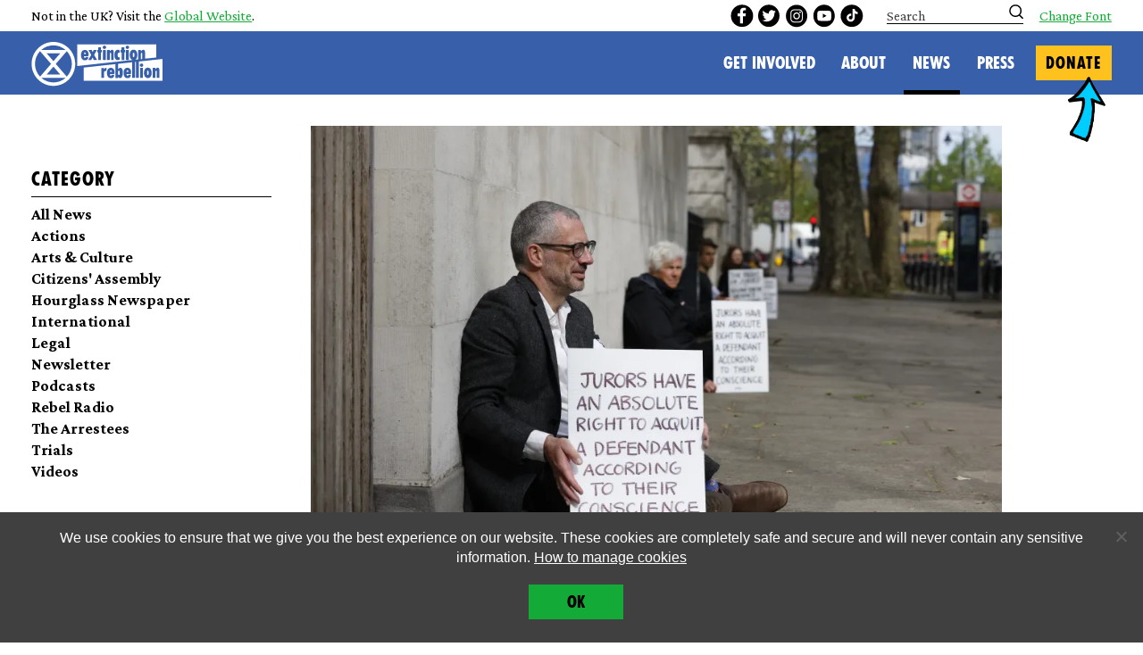

--- FILE ---
content_type: text/html; charset=UTF-8
request_url: https://extinctionrebellion.uk/2023/05/15/high-noon-at-crown-court-as-24-people-including-lawyers-medics-and-quakers-defy-judge-who-jailed-defendants-for-speaking-about-their-motivations/
body_size: 30701
content:
    <!doctype html>
<!--[if lt IE 7]><html class="xr no-js ie ie6 lt-ie9 lt-ie8 lt-ie7" lang="en-GB"> <![endif]-->
<!--[if IE 7]><html class="xr no-js ie ie7 lt-ie9 lt-ie8" lang="en-GB"> <![endif]-->
<!--[if IE 8]><html class="xr no-js ie ie8 lt-ie9" lang="en-GB"> <![endif]-->
<!--[if gt IE 8]><!--><html class="xr no-js" lang="en-GB"> <!--<![endif]-->
<head>
    <meta charset="UTF-8" />
    <meta http-equiv="x-ua-compatible" content="ie=edge">
    <meta name="viewport" content="width=device-width, initial-scale=1, shrink-to-fit=no">
    <link rel="preconnect" href="https://fonts.gstatic.com">
    <link rel="preconnect" href="https://connect.facebook.net">

<!-- Google Tag Manager -->
<script>(function(w,d,s,l,i){w[l]=w[l]||[];w[l].push({'gtm.start':
new Date().getTime(),event:'gtm.js'});var f=d.getElementsByTagName(s)[0],
j=d.createElement(s),dl=l!='dataLayer'?'&l='+l:'';j.async=true;j.src=
'https://www.googletagmanager.com/gtm.js?id='+i+dl;f.parentNode.insertBefore(j,f);
})(window,document,'script','dataLayer','GTM-WZLHSXQT');</script>
<!-- End Google Tag Manager -->
<!-- Google Tag Manager (noscript) -->
<noscript><iframe src="https://www.googletagmanager.com/ns.html?id=GTM-WZLHSXQT"
height="0" width="0" style="display:none;visibility:hidden"></iframe></noscript>
<!-- End Google Tag Manager (noscript) -->
    <link rel="pingback" href="https://extinctionrebellion.uk/wp/xmlrpc.php" />
    <link rel="preconnect" href="https://fonts.googleapis.com">
    <link rel="preconnect" href="https://fonts.gstatic.com" crossorigin>
    <link href="https://fonts.googleapis.com/css2?family=Crimson+Pro:ital,wght@0,400;0,700;1,400;1,700&display=swap" rel="stylesheet">

    <script type="text/javascript">
    /*! modernizr 3.6.0 (Custom Build) | MIT *
     * https://modernizr.com/download/?-setclasses !*/
    !function(n,e,s){function o(n,e){return typeof n===e}function a(){var n,e,s,a,i,l,r;for(var c in f)if(f.hasOwnProperty(c)){if(n=[],e=f[c],e.name&&(n.push(e.name.toLowerCase()),e.options&&e.options.aliases&&e.options.aliases.length))for(s=0;s<e.options.aliases.length;s++)n.push(e.options.aliases[s].toLowerCase());for(a=o(e.fn,"function")?e.fn():e.fn,i=0;i<n.length;i++)l=n[i],r=l.split("."),1===r.length?Modernizr[r[0]]=a:(!Modernizr[r[0]]||Modernizr[r[0]]instanceof Boolean||(Modernizr[r[0]]=new Boolean(Modernizr[r[0]])),Modernizr[r[0]][r[1]]=a),t.push((a?"":"no-")+r.join("-"))}}function i(n){var e=r.className,s=Modernizr._config.classPrefix||"";if(c&&(e=e.baseVal),Modernizr._config.enableJSClass){var o=new RegExp("(^|\\s)"+s+"no-js(\\s|$)");e=e.replace(o,"$1"+s+"js$2")}Modernizr._config.enableClasses&&(e+=" "+s+n.join(" "+s),c?r.className.baseVal=e:r.className=e)}var t=[],f=[],l={_version:"3.6.0",_config:{classPrefix:"",enableClasses:!0,enableJSClass:!0,usePrefixes:!0},_q:[],on:function(n,e){var s=this;setTimeout(function(){e(s[n])},0)},addTest:function(n,e,s){f.push({name:n,fn:e,options:s})},addAsyncTest:function(n){f.push({name:null,fn:n})}},Modernizr=function(){};Modernizr.prototype=l,Modernizr=new Modernizr;var r=e.documentElement,c="svg"===r.nodeName.toLowerCase();a(),i(t),delete l.addTest,delete l.addAsyncTest;for(var u=0;u<Modernizr._q.length;u++)Modernizr._q[u]();n.Modernizr=Modernizr}(window,document);
    </script>

    <script src="https://www.google.com/recaptcha/api.js" async defer></script>

    <meta name='robots' content='index, follow, max-image-preview:large, max-snippet:-1, max-video-preview:-1' />
	<style>img:is([sizes="auto" i], [sizes^="auto," i]) { contain-intrinsic-size: 3000px 1500px }</style>
	
	<!-- This site is optimized with the Yoast SEO plugin v25.3.1 - https://yoast.com/wordpress/plugins/seo/ -->
	<title>High Noon at Crown Court as 24 people including lawyers, medics and Quakers defy judge who jailed defendants for speaking about their motivations - Extinction Rebellion UK</title>
	<link rel="canonical" href="https://extinctionrebellion.uk/2023/05/15/high-noon-at-crown-court-as-24-people-including-lawyers-medics-and-quakers-defy-judge-who-jailed-defendants-for-speaking-about-their-motivations/" />
	<meta property="og:locale" content="en_GB" />
	<meta property="og:type" content="article" />
	<meta property="og:title" content="High Noon at Crown Court as 24 people including lawyers, medics and Quakers defy judge who jailed defendants for speaking about their motivations - Extinction Rebellion UK" />
	<meta property="og:description" content="In a poignant and unprecedented move, 24 ordinary people are displaying signs saying “Jurors have an absolute right to acquit a defendant according to their conscience” around Inner London Crown Court in a show of solidarity with defendants banned from talking about their motivations or using the words “climate change” or “fuel poverty” during their trials, three of whom have been sent to prison. Judge Silas Reid has already previously ordered the arrests of four people displaying the same message in close proximity to Inner London Crown Court." />
	<meta property="og:url" content="https://extinctionrebellion.uk/2023/05/15/high-noon-at-crown-court-as-24-people-including-lawyers-medics-and-quakers-defy-judge-who-jailed-defendants-for-speaking-about-their-motivations/" />
	<meta property="og:site_name" content="Extinction Rebellion UK" />
	<meta property="article:publisher" content="https://www.facebook.com/XRebellionUK/" />
	<meta property="article:published_time" content="2023-05-15T08:57:45+00:00" />
	<meta property="og:image" content="https://extinctionrebellion.uk/wp-content/uploads/2023/05/CH_2994-1024x683.jpg" />
	<meta property="og:image:width" content="1024" />
	<meta property="og:image:height" content="683" />
	<meta property="og:image:type" content="image/jpeg" />
	<meta name="author" content="Extinction Rebellion" />
	<meta name="twitter:card" content="summary_large_image" />
	<meta name="twitter:creator" content="@xrebellionuk" />
	<meta name="twitter:site" content="@xrebellionuk" />
	<meta name="twitter:label1" content="Written by" />
	<meta name="twitter:data1" content="Extinction Rebellion" />
	<meta name="twitter:label2" content="Estimated reading time" />
	<meta name="twitter:data2" content="9 minutes" />
	<script type="application/ld+json" class="yoast-schema-graph">{"@context":"https://schema.org","@graph":[{"@type":"WebPage","@id":"https://extinctionrebellion.uk/2023/05/15/high-noon-at-crown-court-as-24-people-including-lawyers-medics-and-quakers-defy-judge-who-jailed-defendants-for-speaking-about-their-motivations/","url":"https://extinctionrebellion.uk/2023/05/15/high-noon-at-crown-court-as-24-people-including-lawyers-medics-and-quakers-defy-judge-who-jailed-defendants-for-speaking-about-their-motivations/","name":"High Noon at Crown Court as 24 people including lawyers, medics and Quakers defy judge who jailed defendants for speaking about their motivations - Extinction Rebellion UK","isPartOf":{"@id":"https://extinctionrebellion.uk/#website"},"primaryImageOfPage":{"@id":"https://extinctionrebellion.uk/2023/05/15/high-noon-at-crown-court-as-24-people-including-lawyers-medics-and-quakers-defy-judge-who-jailed-defendants-for-speaking-about-their-motivations/#primaryimage"},"image":{"@id":"https://extinctionrebellion.uk/2023/05/15/high-noon-at-crown-court-as-24-people-including-lawyers-medics-and-quakers-defy-judge-who-jailed-defendants-for-speaking-about-their-motivations/#primaryimage"},"thumbnailUrl":"https://i0.wp.com/extinctionrebellion.uk/wp-content/uploads/2023/05/CH_2994.jpg?fit=8192%2C5464&ssl=1","datePublished":"2023-05-15T08:57:45+00:00","author":{"@id":"https://extinctionrebellion.uk/#/schema/person/92b628abb2b94824a34bf3d8050dfdcc"},"breadcrumb":{"@id":"https://extinctionrebellion.uk/2023/05/15/high-noon-at-crown-court-as-24-people-including-lawyers-medics-and-quakers-defy-judge-who-jailed-defendants-for-speaking-about-their-motivations/#breadcrumb"},"inLanguage":"en-GB","potentialAction":[{"@type":"ReadAction","target":["https://extinctionrebellion.uk/2023/05/15/high-noon-at-crown-court-as-24-people-including-lawyers-medics-and-quakers-defy-judge-who-jailed-defendants-for-speaking-about-their-motivations/"]}]},{"@type":"ImageObject","inLanguage":"en-GB","@id":"https://extinctionrebellion.uk/2023/05/15/high-noon-at-crown-court-as-24-people-including-lawyers-medics-and-quakers-defy-judge-who-jailed-defendants-for-speaking-about-their-motivations/#primaryimage","url":"https://i0.wp.com/extinctionrebellion.uk/wp-content/uploads/2023/05/CH_2994.jpg?fit=8192%2C5464&ssl=1","contentUrl":"https://i0.wp.com/extinctionrebellion.uk/wp-content/uploads/2023/05/CH_2994.jpg?fit=8192%2C5464&ssl=1","width":8192,"height":5464},{"@type":"BreadcrumbList","@id":"https://extinctionrebellion.uk/2023/05/15/high-noon-at-crown-court-as-24-people-including-lawyers-medics-and-quakers-defy-judge-who-jailed-defendants-for-speaking-about-their-motivations/#breadcrumb","itemListElement":[{"@type":"ListItem","position":1,"name":"Home","item":"https://extinctionrebellion.uk/"},{"@type":"ListItem","position":2,"name":"News","item":"https://extinctionrebellion.uk/news/"},{"@type":"ListItem","position":3,"name":"High Noon at Crown Court as 24 people including lawyers, medics and Quakers defy judge who jailed defendants for speaking about their motivations"}]},{"@type":"WebSite","@id":"https://extinctionrebellion.uk/#website","url":"https://extinctionrebellion.uk/","name":"Extinction Rebellion UK","description":"","potentialAction":[{"@type":"SearchAction","target":{"@type":"EntryPoint","urlTemplate":"https://extinctionrebellion.uk/?s={search_term_string}"},"query-input":{"@type":"PropertyValueSpecification","valueRequired":true,"valueName":"search_term_string"}}],"inLanguage":"en-GB"},{"@type":"Person","@id":"https://extinctionrebellion.uk/#/schema/person/92b628abb2b94824a34bf3d8050dfdcc","name":"Extinction Rebellion","image":{"@type":"ImageObject","inLanguage":"en-GB","@id":"https://extinctionrebellion.uk/#/schema/person/image/","url":"https://secure.gravatar.com/avatar/c957374b63b0b0db7444515581d007c6d6415099b7a4078446ab7979ba30161c?s=96&d=mm&r=g","contentUrl":"https://secure.gravatar.com/avatar/c957374b63b0b0db7444515581d007c6d6415099b7a4078446ab7979ba30161c?s=96&d=mm&r=g","caption":"Extinction Rebellion"}}]}</script>
	<!-- / Yoast SEO plugin. -->


<link rel='dns-prefetch' href='//extinctionrebellion.uk' />
<link rel='dns-prefetch' href='//stats.wp.com' />
<link rel='preconnect' href='//i0.wp.com' />
<link rel="alternate" type="application/rss+xml" title="Extinction Rebellion UK &raquo; Feed" href="https://extinctionrebellion.uk/feed/" />
<link rel="alternate" type="application/rss+xml" title="Extinction Rebellion UK &raquo; Comments Feed" href="https://extinctionrebellion.uk/comments/feed/" />
<script type="text/javascript">
/* <![CDATA[ */
window._wpemojiSettings = {"baseUrl":"https:\/\/s.w.org\/images\/core\/emoji\/16.0.1\/72x72\/","ext":".png","svgUrl":"https:\/\/s.w.org\/images\/core\/emoji\/16.0.1\/svg\/","svgExt":".svg","source":{"concatemoji":"https:\/\/extinctionrebellion.uk\/wp\/wp-includes\/js\/wp-emoji-release.min.js?ver=6.8.3"}};
/*! This file is auto-generated */
!function(s,n){var o,i,e;function c(e){try{var t={supportTests:e,timestamp:(new Date).valueOf()};sessionStorage.setItem(o,JSON.stringify(t))}catch(e){}}function p(e,t,n){e.clearRect(0,0,e.canvas.width,e.canvas.height),e.fillText(t,0,0);var t=new Uint32Array(e.getImageData(0,0,e.canvas.width,e.canvas.height).data),a=(e.clearRect(0,0,e.canvas.width,e.canvas.height),e.fillText(n,0,0),new Uint32Array(e.getImageData(0,0,e.canvas.width,e.canvas.height).data));return t.every(function(e,t){return e===a[t]})}function u(e,t){e.clearRect(0,0,e.canvas.width,e.canvas.height),e.fillText(t,0,0);for(var n=e.getImageData(16,16,1,1),a=0;a<n.data.length;a++)if(0!==n.data[a])return!1;return!0}function f(e,t,n,a){switch(t){case"flag":return n(e,"\ud83c\udff3\ufe0f\u200d\u26a7\ufe0f","\ud83c\udff3\ufe0f\u200b\u26a7\ufe0f")?!1:!n(e,"\ud83c\udde8\ud83c\uddf6","\ud83c\udde8\u200b\ud83c\uddf6")&&!n(e,"\ud83c\udff4\udb40\udc67\udb40\udc62\udb40\udc65\udb40\udc6e\udb40\udc67\udb40\udc7f","\ud83c\udff4\u200b\udb40\udc67\u200b\udb40\udc62\u200b\udb40\udc65\u200b\udb40\udc6e\u200b\udb40\udc67\u200b\udb40\udc7f");case"emoji":return!a(e,"\ud83e\udedf")}return!1}function g(e,t,n,a){var r="undefined"!=typeof WorkerGlobalScope&&self instanceof WorkerGlobalScope?new OffscreenCanvas(300,150):s.createElement("canvas"),o=r.getContext("2d",{willReadFrequently:!0}),i=(o.textBaseline="top",o.font="600 32px Arial",{});return e.forEach(function(e){i[e]=t(o,e,n,a)}),i}function t(e){var t=s.createElement("script");t.src=e,t.defer=!0,s.head.appendChild(t)}"undefined"!=typeof Promise&&(o="wpEmojiSettingsSupports",i=["flag","emoji"],n.supports={everything:!0,everythingExceptFlag:!0},e=new Promise(function(e){s.addEventListener("DOMContentLoaded",e,{once:!0})}),new Promise(function(t){var n=function(){try{var e=JSON.parse(sessionStorage.getItem(o));if("object"==typeof e&&"number"==typeof e.timestamp&&(new Date).valueOf()<e.timestamp+604800&&"object"==typeof e.supportTests)return e.supportTests}catch(e){}return null}();if(!n){if("undefined"!=typeof Worker&&"undefined"!=typeof OffscreenCanvas&&"undefined"!=typeof URL&&URL.createObjectURL&&"undefined"!=typeof Blob)try{var e="postMessage("+g.toString()+"("+[JSON.stringify(i),f.toString(),p.toString(),u.toString()].join(",")+"));",a=new Blob([e],{type:"text/javascript"}),r=new Worker(URL.createObjectURL(a),{name:"wpTestEmojiSupports"});return void(r.onmessage=function(e){c(n=e.data),r.terminate(),t(n)})}catch(e){}c(n=g(i,f,p,u))}t(n)}).then(function(e){for(var t in e)n.supports[t]=e[t],n.supports.everything=n.supports.everything&&n.supports[t],"flag"!==t&&(n.supports.everythingExceptFlag=n.supports.everythingExceptFlag&&n.supports[t]);n.supports.everythingExceptFlag=n.supports.everythingExceptFlag&&!n.supports.flag,n.DOMReady=!1,n.readyCallback=function(){n.DOMReady=!0}}).then(function(){return e}).then(function(){var e;n.supports.everything||(n.readyCallback(),(e=n.source||{}).concatemoji?t(e.concatemoji):e.wpemoji&&e.twemoji&&(t(e.twemoji),t(e.wpemoji)))}))}((window,document),window._wpemojiSettings);
/* ]]> */
</script>
<style id='wp-emoji-styles-inline-css' type='text/css'>

	img.wp-smiley, img.emoji {
		display: inline !important;
		border: none !important;
		box-shadow: none !important;
		height: 1em !important;
		width: 1em !important;
		margin: 0 0.07em !important;
		vertical-align: -0.1em !important;
		background: none !important;
		padding: 0 !important;
	}
</style>
<link rel='stylesheet' id='wp-block-library-css' href='https://extinctionrebellion.uk/wp/wp-includes/css/dist/block-library/style.min.css?ver=6.8.3' type='text/css' media='all' />
<style id='safe-svg-svg-icon-style-inline-css' type='text/css'>
.safe-svg-cover{text-align:center}.safe-svg-cover .safe-svg-inside{display:inline-block;max-width:100%}.safe-svg-cover svg{fill:currentColor;height:100%;max-height:100%;max-width:100%;width:100%}

</style>
<link rel='stylesheet' id='mediaelement-css' href='https://extinctionrebellion.uk/wp/wp-includes/js/mediaelement/mediaelementplayer-legacy.min.css?ver=4.2.17' type='text/css' media='all' />
<link rel='stylesheet' id='wp-mediaelement-css' href='https://extinctionrebellion.uk/wp/wp-includes/js/mediaelement/wp-mediaelement.min.css?ver=6.8.3' type='text/css' media='all' />
<style id='jetpack-sharing-buttons-style-inline-css' type='text/css'>
.jetpack-sharing-buttons__services-list{display:flex;flex-direction:row;flex-wrap:wrap;gap:0;list-style-type:none;margin:5px;padding:0}.jetpack-sharing-buttons__services-list.has-small-icon-size{font-size:12px}.jetpack-sharing-buttons__services-list.has-normal-icon-size{font-size:16px}.jetpack-sharing-buttons__services-list.has-large-icon-size{font-size:24px}.jetpack-sharing-buttons__services-list.has-huge-icon-size{font-size:36px}@media print{.jetpack-sharing-buttons__services-list{display:none!important}}.editor-styles-wrapper .wp-block-jetpack-sharing-buttons{gap:0;padding-inline-start:0}ul.jetpack-sharing-buttons__services-list.has-background{padding:1.25em 2.375em}
</style>
<style id='global-styles-inline-css' type='text/css'>
:root{--wp--preset--aspect-ratio--square: 1;--wp--preset--aspect-ratio--4-3: 4/3;--wp--preset--aspect-ratio--3-4: 3/4;--wp--preset--aspect-ratio--3-2: 3/2;--wp--preset--aspect-ratio--2-3: 2/3;--wp--preset--aspect-ratio--16-9: 16/9;--wp--preset--aspect-ratio--9-16: 9/16;--wp--preset--color--black: #000000;--wp--preset--color--cyan-bluish-gray: #abb8c3;--wp--preset--color--white: #ffffff;--wp--preset--color--pale-pink: #f78da7;--wp--preset--color--vivid-red: #cf2e2e;--wp--preset--color--luminous-vivid-orange: #ff6900;--wp--preset--color--luminous-vivid-amber: #fcb900;--wp--preset--color--light-green-cyan: #7bdcb5;--wp--preset--color--vivid-green-cyan: #00d084;--wp--preset--color--pale-cyan-blue: #8ed1fc;--wp--preset--color--vivid-cyan-blue: #0693e3;--wp--preset--color--vivid-purple: #9b51e0;--wp--preset--color--grey: #e6e6e6;--wp--preset--color--green: #14aa37;--wp--preset--color--blue: #75d0f1;--wp--preset--color--pink: #ed9bc4;--wp--preset--color--purple: #986297;--wp--preset--color--light-green: #bed276;--wp--preset--color--warm-yellow: #ffc11e;--wp--preset--color--lemon: #f7ee6a;--wp--preset--color--bright-pink: #cf6297;--wp--preset--color--loud-pink: #c80082;--wp--preset--color--red: #dc4f00;--wp--preset--color--dark-blue: #3860aa;--wp--preset--color--yellow-alonetogether: #ffd618;--wp--preset--color--yellow-nextrebellion: #CFFF11;--wp--preset--gradient--vivid-cyan-blue-to-vivid-purple: linear-gradient(135deg,rgba(6,147,227,1) 0%,rgb(155,81,224) 100%);--wp--preset--gradient--light-green-cyan-to-vivid-green-cyan: linear-gradient(135deg,rgb(122,220,180) 0%,rgb(0,208,130) 100%);--wp--preset--gradient--luminous-vivid-amber-to-luminous-vivid-orange: linear-gradient(135deg,rgba(252,185,0,1) 0%,rgba(255,105,0,1) 100%);--wp--preset--gradient--luminous-vivid-orange-to-vivid-red: linear-gradient(135deg,rgba(255,105,0,1) 0%,rgb(207,46,46) 100%);--wp--preset--gradient--very-light-gray-to-cyan-bluish-gray: linear-gradient(135deg,rgb(238,238,238) 0%,rgb(169,184,195) 100%);--wp--preset--gradient--cool-to-warm-spectrum: linear-gradient(135deg,rgb(74,234,220) 0%,rgb(151,120,209) 20%,rgb(207,42,186) 40%,rgb(238,44,130) 60%,rgb(251,105,98) 80%,rgb(254,248,76) 100%);--wp--preset--gradient--blush-light-purple: linear-gradient(135deg,rgb(255,206,236) 0%,rgb(152,150,240) 100%);--wp--preset--gradient--blush-bordeaux: linear-gradient(135deg,rgb(254,205,165) 0%,rgb(254,45,45) 50%,rgb(107,0,62) 100%);--wp--preset--gradient--luminous-dusk: linear-gradient(135deg,rgb(255,203,112) 0%,rgb(199,81,192) 50%,rgb(65,88,208) 100%);--wp--preset--gradient--pale-ocean: linear-gradient(135deg,rgb(255,245,203) 0%,rgb(182,227,212) 50%,rgb(51,167,181) 100%);--wp--preset--gradient--electric-grass: linear-gradient(135deg,rgb(202,248,128) 0%,rgb(113,206,126) 100%);--wp--preset--gradient--midnight: linear-gradient(135deg,rgb(2,3,129) 0%,rgb(40,116,252) 100%);--wp--preset--font-size--small: 13px;--wp--preset--font-size--medium: 20px;--wp--preset--font-size--large: 36px;--wp--preset--font-size--x-large: 42px;--wp--preset--spacing--20: 0.44rem;--wp--preset--spacing--30: 0.67rem;--wp--preset--spacing--40: 1rem;--wp--preset--spacing--50: 1.5rem;--wp--preset--spacing--60: 2.25rem;--wp--preset--spacing--70: 3.38rem;--wp--preset--spacing--80: 5.06rem;--wp--preset--shadow--natural: 6px 6px 9px rgba(0, 0, 0, 0.2);--wp--preset--shadow--deep: 12px 12px 50px rgba(0, 0, 0, 0.4);--wp--preset--shadow--sharp: 6px 6px 0px rgba(0, 0, 0, 0.2);--wp--preset--shadow--outlined: 6px 6px 0px -3px rgba(255, 255, 255, 1), 6px 6px rgba(0, 0, 0, 1);--wp--preset--shadow--crisp: 6px 6px 0px rgba(0, 0, 0, 1);--wp--custom--content-size: 62.5rem;--wp--custom--wide-size: 70rem;--wp--custom--global-spacing-base: 0.5rem;--wp--custom--padding-main-horizontal: calc(var(--wp--custom--global-spacing-base) * 8);--wp--custom--padding-main-vertical: calc(var(--wp--custom--global-spacing-base) * 8);}:root { --wp--style--global--content-size: 62.5rem;--wp--style--global--wide-size: 70rem; }:where(body) { margin: 0; }.wp-site-blocks > .alignleft { float: left; margin-right: 2em; }.wp-site-blocks > .alignright { float: right; margin-left: 2em; }.wp-site-blocks > .aligncenter { justify-content: center; margin-left: auto; margin-right: auto; }:where(.is-layout-flex){gap: 0.5em;}:where(.is-layout-grid){gap: 0.5em;}.is-layout-flow > .alignleft{float: left;margin-inline-start: 0;margin-inline-end: 2em;}.is-layout-flow > .alignright{float: right;margin-inline-start: 2em;margin-inline-end: 0;}.is-layout-flow > .aligncenter{margin-left: auto !important;margin-right: auto !important;}.is-layout-constrained > .alignleft{float: left;margin-inline-start: 0;margin-inline-end: 2em;}.is-layout-constrained > .alignright{float: right;margin-inline-start: 2em;margin-inline-end: 0;}.is-layout-constrained > .aligncenter{margin-left: auto !important;margin-right: auto !important;}.is-layout-constrained > :where(:not(.alignleft):not(.alignright):not(.alignfull)){max-width: var(--wp--style--global--content-size);margin-left: auto !important;margin-right: auto !important;}.is-layout-constrained > .alignwide{max-width: var(--wp--style--global--wide-size);}body .is-layout-flex{display: flex;}.is-layout-flex{flex-wrap: wrap;align-items: center;}.is-layout-flex > :is(*, div){margin: 0;}body .is-layout-grid{display: grid;}.is-layout-grid > :is(*, div){margin: 0;}body{padding-top: 0px;padding-right: 0px;padding-bottom: 0px;padding-left: 0px;}a:where(:not(.wp-element-button)){text-decoration: underline;}:root :where(.wp-element-button, .wp-block-button__link){background-color: #32373c;border-width: 0;color: #fff;font-family: inherit;font-size: inherit;line-height: inherit;padding: calc(0.667em + 2px) calc(1.333em + 2px);text-decoration: none;}.has-black-color{color: var(--wp--preset--color--black) !important;}.has-cyan-bluish-gray-color{color: var(--wp--preset--color--cyan-bluish-gray) !important;}.has-white-color{color: var(--wp--preset--color--white) !important;}.has-pale-pink-color{color: var(--wp--preset--color--pale-pink) !important;}.has-vivid-red-color{color: var(--wp--preset--color--vivid-red) !important;}.has-luminous-vivid-orange-color{color: var(--wp--preset--color--luminous-vivid-orange) !important;}.has-luminous-vivid-amber-color{color: var(--wp--preset--color--luminous-vivid-amber) !important;}.has-light-green-cyan-color{color: var(--wp--preset--color--light-green-cyan) !important;}.has-vivid-green-cyan-color{color: var(--wp--preset--color--vivid-green-cyan) !important;}.has-pale-cyan-blue-color{color: var(--wp--preset--color--pale-cyan-blue) !important;}.has-vivid-cyan-blue-color{color: var(--wp--preset--color--vivid-cyan-blue) !important;}.has-vivid-purple-color{color: var(--wp--preset--color--vivid-purple) !important;}.has-grey-color{color: var(--wp--preset--color--grey) !important;}.has-green-color{color: var(--wp--preset--color--green) !important;}.has-blue-color{color: var(--wp--preset--color--blue) !important;}.has-pink-color{color: var(--wp--preset--color--pink) !important;}.has-purple-color{color: var(--wp--preset--color--purple) !important;}.has-light-green-color{color: var(--wp--preset--color--light-green) !important;}.has-warm-yellow-color{color: var(--wp--preset--color--warm-yellow) !important;}.has-lemon-color{color: var(--wp--preset--color--lemon) !important;}.has-bright-pink-color{color: var(--wp--preset--color--bright-pink) !important;}.has-loud-pink-color{color: var(--wp--preset--color--loud-pink) !important;}.has-red-color{color: var(--wp--preset--color--red) !important;}.has-dark-blue-color{color: var(--wp--preset--color--dark-blue) !important;}.has-yellow-alonetogether-color{color: var(--wp--preset--color--yellow-alonetogether) !important;}.has-yellow-nextrebellion-color{color: var(--wp--preset--color--yellow-nextrebellion) !important;}.has-black-background-color{background-color: var(--wp--preset--color--black) !important;}.has-cyan-bluish-gray-background-color{background-color: var(--wp--preset--color--cyan-bluish-gray) !important;}.has-white-background-color{background-color: var(--wp--preset--color--white) !important;}.has-pale-pink-background-color{background-color: var(--wp--preset--color--pale-pink) !important;}.has-vivid-red-background-color{background-color: var(--wp--preset--color--vivid-red) !important;}.has-luminous-vivid-orange-background-color{background-color: var(--wp--preset--color--luminous-vivid-orange) !important;}.has-luminous-vivid-amber-background-color{background-color: var(--wp--preset--color--luminous-vivid-amber) !important;}.has-light-green-cyan-background-color{background-color: var(--wp--preset--color--light-green-cyan) !important;}.has-vivid-green-cyan-background-color{background-color: var(--wp--preset--color--vivid-green-cyan) !important;}.has-pale-cyan-blue-background-color{background-color: var(--wp--preset--color--pale-cyan-blue) !important;}.has-vivid-cyan-blue-background-color{background-color: var(--wp--preset--color--vivid-cyan-blue) !important;}.has-vivid-purple-background-color{background-color: var(--wp--preset--color--vivid-purple) !important;}.has-grey-background-color{background-color: var(--wp--preset--color--grey) !important;}.has-green-background-color{background-color: var(--wp--preset--color--green) !important;}.has-blue-background-color{background-color: var(--wp--preset--color--blue) !important;}.has-pink-background-color{background-color: var(--wp--preset--color--pink) !important;}.has-purple-background-color{background-color: var(--wp--preset--color--purple) !important;}.has-light-green-background-color{background-color: var(--wp--preset--color--light-green) !important;}.has-warm-yellow-background-color{background-color: var(--wp--preset--color--warm-yellow) !important;}.has-lemon-background-color{background-color: var(--wp--preset--color--lemon) !important;}.has-bright-pink-background-color{background-color: var(--wp--preset--color--bright-pink) !important;}.has-loud-pink-background-color{background-color: var(--wp--preset--color--loud-pink) !important;}.has-red-background-color{background-color: var(--wp--preset--color--red) !important;}.has-dark-blue-background-color{background-color: var(--wp--preset--color--dark-blue) !important;}.has-yellow-alonetogether-background-color{background-color: var(--wp--preset--color--yellow-alonetogether) !important;}.has-yellow-nextrebellion-background-color{background-color: var(--wp--preset--color--yellow-nextrebellion) !important;}.has-black-border-color{border-color: var(--wp--preset--color--black) !important;}.has-cyan-bluish-gray-border-color{border-color: var(--wp--preset--color--cyan-bluish-gray) !important;}.has-white-border-color{border-color: var(--wp--preset--color--white) !important;}.has-pale-pink-border-color{border-color: var(--wp--preset--color--pale-pink) !important;}.has-vivid-red-border-color{border-color: var(--wp--preset--color--vivid-red) !important;}.has-luminous-vivid-orange-border-color{border-color: var(--wp--preset--color--luminous-vivid-orange) !important;}.has-luminous-vivid-amber-border-color{border-color: var(--wp--preset--color--luminous-vivid-amber) !important;}.has-light-green-cyan-border-color{border-color: var(--wp--preset--color--light-green-cyan) !important;}.has-vivid-green-cyan-border-color{border-color: var(--wp--preset--color--vivid-green-cyan) !important;}.has-pale-cyan-blue-border-color{border-color: var(--wp--preset--color--pale-cyan-blue) !important;}.has-vivid-cyan-blue-border-color{border-color: var(--wp--preset--color--vivid-cyan-blue) !important;}.has-vivid-purple-border-color{border-color: var(--wp--preset--color--vivid-purple) !important;}.has-grey-border-color{border-color: var(--wp--preset--color--grey) !important;}.has-green-border-color{border-color: var(--wp--preset--color--green) !important;}.has-blue-border-color{border-color: var(--wp--preset--color--blue) !important;}.has-pink-border-color{border-color: var(--wp--preset--color--pink) !important;}.has-purple-border-color{border-color: var(--wp--preset--color--purple) !important;}.has-light-green-border-color{border-color: var(--wp--preset--color--light-green) !important;}.has-warm-yellow-border-color{border-color: var(--wp--preset--color--warm-yellow) !important;}.has-lemon-border-color{border-color: var(--wp--preset--color--lemon) !important;}.has-bright-pink-border-color{border-color: var(--wp--preset--color--bright-pink) !important;}.has-loud-pink-border-color{border-color: var(--wp--preset--color--loud-pink) !important;}.has-red-border-color{border-color: var(--wp--preset--color--red) !important;}.has-dark-blue-border-color{border-color: var(--wp--preset--color--dark-blue) !important;}.has-yellow-alonetogether-border-color{border-color: var(--wp--preset--color--yellow-alonetogether) !important;}.has-yellow-nextrebellion-border-color{border-color: var(--wp--preset--color--yellow-nextrebellion) !important;}.has-vivid-cyan-blue-to-vivid-purple-gradient-background{background: var(--wp--preset--gradient--vivid-cyan-blue-to-vivid-purple) !important;}.has-light-green-cyan-to-vivid-green-cyan-gradient-background{background: var(--wp--preset--gradient--light-green-cyan-to-vivid-green-cyan) !important;}.has-luminous-vivid-amber-to-luminous-vivid-orange-gradient-background{background: var(--wp--preset--gradient--luminous-vivid-amber-to-luminous-vivid-orange) !important;}.has-luminous-vivid-orange-to-vivid-red-gradient-background{background: var(--wp--preset--gradient--luminous-vivid-orange-to-vivid-red) !important;}.has-very-light-gray-to-cyan-bluish-gray-gradient-background{background: var(--wp--preset--gradient--very-light-gray-to-cyan-bluish-gray) !important;}.has-cool-to-warm-spectrum-gradient-background{background: var(--wp--preset--gradient--cool-to-warm-spectrum) !important;}.has-blush-light-purple-gradient-background{background: var(--wp--preset--gradient--blush-light-purple) !important;}.has-blush-bordeaux-gradient-background{background: var(--wp--preset--gradient--blush-bordeaux) !important;}.has-luminous-dusk-gradient-background{background: var(--wp--preset--gradient--luminous-dusk) !important;}.has-pale-ocean-gradient-background{background: var(--wp--preset--gradient--pale-ocean) !important;}.has-electric-grass-gradient-background{background: var(--wp--preset--gradient--electric-grass) !important;}.has-midnight-gradient-background{background: var(--wp--preset--gradient--midnight) !important;}.has-small-font-size{font-size: var(--wp--preset--font-size--small) !important;}.has-medium-font-size{font-size: var(--wp--preset--font-size--medium) !important;}.has-large-font-size{font-size: var(--wp--preset--font-size--large) !important;}.has-x-large-font-size{font-size: var(--wp--preset--font-size--x-large) !important;}
:where(.wp-block-post-template.is-layout-flex){gap: 1.25em;}:where(.wp-block-post-template.is-layout-grid){gap: 1.25em;}
:where(.wp-block-columns.is-layout-flex){gap: 2em;}:where(.wp-block-columns.is-layout-grid){gap: 2em;}
:root :where(.wp-block-pullquote){font-size: 1.5em;line-height: 1.6;}
</style>
<link rel='stylesheet' id='cookie-notice-front-css' href='https://extinctionrebellion.uk/wp-content/plugins/cookie-notice/css/front.min.css?ver=2.5.7' type='text/css' media='all' />
<link rel='stylesheet' id='xr-style-css' href='https://extinctionrebellion.uk/wp-content/themes/xr/css/main.css?ver=1759664840' type='text/css' media='all' />
<script type="text/javascript" id="cookie-notice-front-js-before">
/* <![CDATA[ */
var cnArgs = {"ajaxUrl":"https:\/\/extinctionrebellion.uk\/wp\/wp-admin\/admin-ajax.php","nonce":"c0d5b8d7f4","hideEffect":"fade","position":"bottom","onScroll":false,"onScrollOffset":100,"onClick":false,"cookieName":"cookie_notice_accepted","cookieTime":2592000,"cookieTimeRejected":2592000,"globalCookie":false,"redirection":false,"cache":true,"revokeCookies":false,"revokeCookiesOpt":"automatic"};
/* ]]> */
</script>
<script type="text/javascript" src="https://extinctionrebellion.uk/wp-content/plugins/cookie-notice/js/front.min.js?ver=2.5.7" id="cookie-notice-front-js"></script>
<script type="text/javascript" src="https://extinctionrebellion.uk/wp/wp-includes/js/jquery/jquery.min.js?ver=3.7.1" id="jquery-core-js"></script>
<script type="text/javascript" src="https://extinctionrebellion.uk/wp/wp-includes/js/jquery/jquery-migrate.min.js?ver=3.4.1" id="jquery-migrate-js"></script>
<link rel="https://api.w.org/" href="https://extinctionrebellion.uk/wp-json/" /><link rel="alternate" title="JSON" type="application/json" href="https://extinctionrebellion.uk/wp-json/wp/v2/posts/28687" /><link rel="EditURI" type="application/rsd+xml" title="RSD" href="https://extinctionrebellion.uk/wp/xmlrpc.php?rsd" />
<meta name="generator" content="WordPress 6.8.3" />
<link rel='shortlink' href='https://extinctionrebellion.uk/?p=28687' />
<link rel="alternate" title="oEmbed (JSON)" type="application/json+oembed" href="https://extinctionrebellion.uk/wp-json/oembed/1.0/embed?url=https%3A%2F%2Fextinctionrebellion.uk%2F2023%2F05%2F15%2Fhigh-noon-at-crown-court-as-24-people-including-lawyers-medics-and-quakers-defy-judge-who-jailed-defendants-for-speaking-about-their-motivations%2F" />
<link rel="alternate" title="oEmbed (XML)" type="text/xml+oembed" href="https://extinctionrebellion.uk/wp-json/oembed/1.0/embed?url=https%3A%2F%2Fextinctionrebellion.uk%2F2023%2F05%2F15%2Fhigh-noon-at-crown-court-as-24-people-including-lawyers-medics-and-quakers-defy-judge-who-jailed-defendants-for-speaking-about-their-motivations%2F&#038;format=xml" />
	<style>img#wpstats{display:none}</style>
		<link rel="icon" href="https://i0.wp.com/extinctionrebellion.uk/wp-content/uploads/2019/04/cropped-cropped-favicon-2.png?fit=32%2C32&#038;ssl=1" sizes="32x32" />
<link rel="icon" href="https://i0.wp.com/extinctionrebellion.uk/wp-content/uploads/2019/04/cropped-cropped-favicon-2.png?fit=192%2C192&#038;ssl=1" sizes="192x192" />
<link rel="apple-touch-icon" href="https://i0.wp.com/extinctionrebellion.uk/wp-content/uploads/2019/04/cropped-cropped-favicon-2.png?fit=180%2C180&#038;ssl=1" />
<meta name="msapplication-TileImage" content="https://i0.wp.com/extinctionrebellion.uk/wp-content/uploads/2019/04/cropped-cropped-favicon-2.png?fit=270%2C270&#038;ssl=1" />

            </head>

<body class="body wp-singular post-template-default single single-post postid-28687 single-format-standard wp-embed-responsive wp-theme-xr cookies-not-set metaslider-plugin single-post-press no-sidebar" data-template="base.twig">
    <!-- Google Tag Manager 2 of 2 (noscript) -->
    <noscript><iframe src="https://www.googletagmanager.com/ns.html?id=GTM-T5MLRPN"
    height="0" width="0" style="display:none;visibility:hidden"></iframe></noscript>
    <!-- End Google Tag Manager (noscript) -->

            <div class="nav-mobile js-nav-mobile">
            <button class="nav-mobile__close close-button" id="close-button" aria-label="close menu">
                <svg height="16" viewBox="0 0 16 16" width="16" xmlns="http://www.w3.org/2000/svg" xmlns:xlink="http://www.w3.org/1999/xlink" aria-labelledby="closeMenu" role="img"><title id="closeMenu">Close menu</title><clipPath id="a"><path d="m0 0h16v16h-16z"/></clipPath><g clip-path="url(#a)" stroke="#fff" stroke-linecap="square" stroke-miterlimit="3" stroke-width="2.088"><path d="m2 13.809 11.809-11.809"/><path d="m2 2 11.809 11.809"/></g></svg>
            </button>
            <nav data-nav data-nav-btn-class="nav-mobile__expand">
                    
    <ul >
            <li class=" menu-item menu-item-type-post_type menu-item-object-page menu-item-27253 menu-item-has-children
                js-nav-main__item--hover">
            <a target="" href="https://extinctionrebellion.uk/join-us/" data-menuanchor="https://extinctionrebellion.uk/join-us/">Get Involved</a>
                
    <ul class="nav-top ">
            <li class=" menu-item menu-item-type-post_type menu-item-object-page menu-item-30499
                ">
            <a target="" href="https://extinctionrebellion.uk/act-now/events/" data-menuanchor="https://extinctionrebellion.uk/act-now/events/">Join an Action</a>
                
        </li>
            <li class=" menu-item menu-item-type-post_type menu-item-object-page menu-item-30826
                ">
            <a target="" href="https://extinctionrebellion.uk/act-now/local-groups/" data-menuanchor="https://extinctionrebellion.uk/act-now/local-groups/">Find Your Community</a>
                
        </li>
            <li class=" menu-item menu-item-type-post_type menu-item-object-page menu-item-31551
                ">
            <a target="" href="https://extinctionrebellion.uk/act-now/volunteer/" data-menuanchor="https://extinctionrebellion.uk/act-now/volunteer/">Volunteer</a>
                
        </li>
            <li class=" menu-item menu-item-type-post_type menu-item-object-page menu-item-30501
                ">
            <a target="" href="https://extinctionrebellion.uk/donate/" data-menuanchor="https://extinctionrebellion.uk/donate/">Donate</a>
                
        </li>
        </ul>
        </li>
            <li class=" menu-item menu-item-type-post_type menu-item-object-page menu-item-31385 menu-item-has-children
                js-nav-main__item--hover">
            <a target="" href="https://extinctionrebellion.uk/about/" data-menuanchor="https://extinctionrebellion.uk/about/">About</a>
                
    <ul class="nav-top ">
            <li class=" menu-item menu-item-type-post_type menu-item-object-page menu-item-31403
                ">
            <a target="" href="https://extinctionrebellion.uk/the-truth/the-emergency/" data-menuanchor="https://extinctionrebellion.uk/the-truth/the-emergency/">Emergency on Planet Earth</a>
                
        </li>
            <li class=" menu-item menu-item-type-post_type menu-item-object-page menu-item-31402
                ">
            <a target="" href="https://extinctionrebellion.uk/decide-together/citizens-assembly/" data-menuanchor="https://extinctionrebellion.uk/decide-together/citizens-assembly/">Citizens’ Assembly</a>
                
        </li>
            <li class=" menu-item menu-item-type-post_type menu-item-object-page menu-item-3844
                ">
            <a target="" href="https://extinctionrebellion.uk/the-truth/faqs/" data-menuanchor="https://extinctionrebellion.uk/the-truth/faqs/">FAQs</a>
                
        </li>
            <li class=" menu-item menu-item-type-post_type menu-item-object-page menu-item-30438
                ">
            <a target="" href="https://extinctionrebellion.uk/contact/" data-menuanchor="https://extinctionrebellion.uk/contact/">Contact</a>
                
        </li>
        </ul>
        </li>
            <li class="bg-darkblue menu-item menu-item-type-post_type menu-item-object-page current_page_parent menu-item-42 menu-item-has-children
                js-nav-main__item--hover">
            <a target="" href="https://extinctionrebellion.uk/news/" data-menuanchor="https://extinctionrebellion.uk/news/">News</a>
                
    <ul class="nav-top ">
            <li class=" menu-item menu-item-type-post_type menu-item-object-page current_page_parent menu-item-7994
                ">
            <a target="" href="https://extinctionrebellion.uk/news/" data-menuanchor="https://extinctionrebellion.uk/news/">All News</a>
                
        </li>
            <li class=" menu-item menu-item-type-taxonomy menu-item-object-category menu-item-129
                ">
            <a target="" href="https://extinctionrebellion.uk/category/actions/" data-menuanchor="https://extinctionrebellion.uk/category/actions/">Actions</a>
                
        </li>
            <li class=" menu-item menu-item-type-taxonomy menu-item-object-category menu-item-187
                ">
            <a target="" href="https://extinctionrebellion.uk/category/arts-culture/" data-menuanchor="https://extinctionrebellion.uk/category/arts-culture/">Arts &amp; Culture</a>
                
        </li>
            <li class=" menu-item menu-item-type-taxonomy menu-item-object-category menu-item-233
                ">
            <a target="" href="https://extinctionrebellion.uk/category/citizens-assembly/" data-menuanchor="https://extinctionrebellion.uk/category/citizens-assembly/">Citizens' Assembly</a>
                
        </li>
            <li class=" menu-item menu-item-type-taxonomy menu-item-object-category menu-item-11427
                ">
            <a target="" href="https://extinctionrebellion.uk/category/hourglass-newspaper/" data-menuanchor="https://extinctionrebellion.uk/category/hourglass-newspaper/">Hourglass Newspaper</a>
                
        </li>
            <li class=" menu-item menu-item-type-taxonomy menu-item-object-category menu-item-130
                ">
            <a target="" href="https://extinctionrebellion.uk/category/international/" data-menuanchor="https://extinctionrebellion.uk/category/international/">International</a>
                
        </li>
            <li class=" menu-item menu-item-type-taxonomy menu-item-object-category menu-item-7753
                ">
            <a target="" href="https://extinctionrebellion.uk/category/legal/" data-menuanchor="https://extinctionrebellion.uk/category/legal/">Legal</a>
                
        </li>
            <li class=" menu-item menu-item-type-taxonomy menu-item-object-category menu-item-4594
                ">
            <a target="" href="https://extinctionrebellion.uk/category/newsletter/" data-menuanchor="https://extinctionrebellion.uk/category/newsletter/">Newsletter</a>
                
        </li>
            <li class=" menu-item menu-item-type-taxonomy menu-item-object-category menu-item-133
                ">
            <a target="" href="https://extinctionrebellion.uk/category/podcasts/" data-menuanchor="https://extinctionrebellion.uk/category/podcasts/">Podcasts</a>
                
        </li>
            <li class=" menu-item menu-item-type-taxonomy menu-item-object-category menu-item-11428
                ">
            <a target="" href="https://extinctionrebellion.uk/category/rebel-radio/" data-menuanchor="https://extinctionrebellion.uk/category/rebel-radio/">Rebel Radio</a>
                
        </li>
            <li class=" menu-item menu-item-type-taxonomy menu-item-object-category menu-item-21273
                ">
            <a target="" href="https://extinctionrebellion.uk/category/the-arrestees/" data-menuanchor="https://extinctionrebellion.uk/category/the-arrestees/">The Arrestees</a>
                
        </li>
            <li class=" menu-item menu-item-type-taxonomy menu-item-object-category menu-item-7171
                ">
            <a target="" href="https://extinctionrebellion.uk/category/trials/" data-menuanchor="https://extinctionrebellion.uk/category/trials/">Trials</a>
                
        </li>
            <li class=" menu-item menu-item-type-taxonomy menu-item-object-category menu-item-132
                ">
            <a target="" href="https://extinctionrebellion.uk/category/videos/" data-menuanchor="https://extinctionrebellion.uk/category/videos/">Videos</a>
                
        </li>
        </ul>
        </li>
            <li class="bg-purple menu-item menu-item-type-post_type menu-item-object-page menu-item-66
                js-nav-main__item--hover">
            <a target="" href="https://extinctionrebellion.uk/press/" data-menuanchor="https://extinctionrebellion.uk/press/">Press</a>
                
        </li>
        </ul>
            </nav>
            
<div class="social-nav social-nav--mobile">
    <ul aria-label="Social media links">
        <li><a href=" https://www.facebook.com/XRebellionUK/           " class="facebook" aria-label="facebook"></a></li>
        <li><a href="https://twitter.com/xrebellionuk" class="twitter" aria-label="twitter"></a></li>
        <li><a href="https://www.instagram.com/xrebellionuk/ " class="insta" aria-label="instagram"></a></li>
        <li><a href="https://www.youtube.com/channel/UCYThdLKE6TDwBJh-qDC6ICA " class="yt" aria-label="youtube"></a></li>
        <li><a href="https://www.tiktok.com/@xrebellionuk" class="tiktok" aria-label="tiktok"></a></li>
    </ul>
</div>
            
<div class="donate donate--mobile">
    <a href="https://xrb.link/Wh6h16u" class="btn btn--primary-dark">Donate</a>
</div>
            

<form action="/" class="search-form form search-form--mobile search-form--large">
    <div class="form__group">
        <label for="site-search-txt" class="is-hidden-visually">Search</label>
        <input id="site-search-txt" name="s" type="text" placeholder="Search" autofocus/>
    </div>
    <input type="submit" name="" value="" aria-label="Submit search" />
</form>
        </div>
        <div class="page-mask" id="js-page-mask"></div>
    
    
    <header class="page-header js-page-header bg-darkblue">

        <div class="nav-utility__wrap">
        <div class="nav-utility__container">
            <div class="nav-utility__global">
                Not in the UK? Visit the <a href="https://rebellion.global">Global Website</a>.
            </div>

            <div class="nav-utility__utilities">
                
<div class="social-nav social-nav--head">
    <ul aria-label="Social media links">
        <li><a href=" https://www.facebook.com/XRebellionUK/           " class="facebook" aria-label="facebook"></a></li>
        <li><a href="https://twitter.com/xrebellionuk" class="twitter" aria-label="twitter"></a></li>
        <li><a href="https://www.instagram.com/xrebellionuk/ " class="insta" aria-label="instagram"></a></li>
        <li><a href="https://www.youtube.com/channel/UCYThdLKE6TDwBJh-qDC6ICA " class="yt" aria-label="youtube"></a></li>
        <li><a href="https://www.tiktok.com/@xrebellionuk" class="tiktok" aria-label="tiktok"></a></li>
    </ul>
</div>

                <div class="site-search js-site-search">
                    

<form action="/" class="search-form form search-form--header search-form--large">
    <div class="form__group">
        <label for="site-search-txt" class="is-hidden-visually">Search</label>
        <input id="site-search-txt" name="s" type="text" placeholder="Search" autofocus/>
    </div>
    <input type="submit" name="" value="" aria-label="Submit search" />
</form>
                </div>

                <label class="font-change js-font-change link">
    <input type="checkbox" id="font-change" class="link">
    Change Font <span aria-hidden="true"></span>
</label>
            </div>
        </div>
        </div><!-- .nav-utility__wrap -->

        <div class="nav-main__wrap">
        <div class="nav-main__container">

                <a class="logo" href="https://extinctionrebellion.uk" rel="home">
        <svg clip-rule="evenodd" fill-rule="evenodd" stroke-linejoin="round" stroke-miterlimit="2" viewBox="0 0 180 60" xmlns="http://www.w3.org/2000/svg" aria-labelledby="logoTitle" role="img"><title id="logoTitle">Extinction Rebellion logo</title><g fill-rule="nonzero" transform="matrix(.661765 0 0 .666667 -5.29412 -4.66667)"><path d="m174.4 69.2c0 .1 0 1.4.1 2.7.1 1.4 1.4 1.3 1.4 1.3s1.3.1 1.4-1.3c.1-1.3.1-2.6.1-2.7s0-1.4-.1-2.7c-.1-1.4-1.4-1.3-1.4-1.3s-1.3-.1-1.4 1.3c-.1 1.3-.1 2.6-.1 2.7m-12-2.3s0-2.5-1.7-2.5-1.8 2.1-1.8 2.5.8.4.8.4h1.9c.9 0 .8-.4.8-.4m31.7 0s0-2.5-1.7-2.5-1.8 2.1-1.8 2.5.8.4.8.4h1.9c.9 0 .8-.4.8-.4m38.7 2.3c0-.1 0-1.4-.1-2.7-.1-1.4-1.4-1.3-1.4-1.3s-1.3-.1-1.4 1.3c-.1 1.3-.1 2.6-.1 2.7s0 1.5.1 2.8c.1.8.5 1.1.9 1.2.3.1.5.1.5.1s.2 0 .4-.1c.4-.1 1-.4 1-1.3.1-1.2.1-2.6.1-2.7m20.7-4.7v13.7s0 .6-.9.6h-1.8-1.5c-1 0-.9-.6-.9-.6v-11.7s.1-1.3-.9-1.3c-1.2 0-1.6.9-1.6 1.3v11.8s0 .6-.9.6h-1.8-1.8c-1 0-.9-.6-.9-.6v-13.8-4.2c0-.5.7-.5.7-.5h4s.7-.1.7.5v1.4c.4 0 .8-.2.9-.3.3-.3 1.6-2.1 3.4-2.1 3.7.1 3.3 5.2 3.3 5.2m-14.9 4.9c0 9.5-5.8 9.7-6.8 9.7h-1c-1 0-6.8-.9-6.8-9.7 0-10.2 6.5-10 7.1-10h.4c.7 0 7.1-.2 7.1 10m-16-14.8c0 1.8-1.5 3.2-3.3 3.2s-3.3-1.4-3.3-3.2 1.5-3.2 3.3-3.2 3.3 1.4 3.3 3.2m-6 5.7c0-.5.7-.5.7-.5h4s.7-.1.7.5v17.9s0 .6-.9.6h-1.8-1.8c-1 0-.9-.6-.9-.6v-13.7zm-17.4 10.5c-.2.6-1.1.6-1.1.6h-7.5c0 1.5.1 3.2 1.8 3.2 1.2 0 1.5-.8 1.6-1.2.1-.5.8-.4.8-.4h3.2c.7 0 .7.5.7.5s.4 5.9-6.5 5.9-7.2-8.5-7.2-8.5-1.4-11.3 7.2-11.3c8.5-.1 7.2 10.5 7 11.2m-31.8 0c-.2.6-1.1.6-1.1.6h-7.5c0 1.5.1 3.2 1.8 3.2 1.2 0 1.5-.8 1.6-1.2.1-.5.8-.4.8-.4h3.2c.7 0 .7.5.7.5s.4 5.9-6.5 5.9-7.2-8.5-7.2-8.5-1.4-11.3 7.2-11.3c8.5-.1 7.2 10.5 7 11.2m-15.3-5.8s0 .5-.4.5c-.3 0-4.2-.3-4.2 2.6v10.2s0 .6-.9.6h-1.8-1.8c-1 0-.9-.6-.9-.6v-13.2-.5-4.2c0-.5.7-.5.7-.5h4s.7-.1.7.5v1.4c.2 0 .7-.1 1.1-.6.6-.6 1.6-1.8 3.1-1.8.3 0 .4.2.4.5zm107.5 19.1v-41.3l-45.6 4.9v30.5s0 .6-.9.6h-1.8-1.8c-1 0-.9-.6-.9-.6v-13.7-16.2l-1.9.2v29.7s0 .6-.9.6h-1.8-2c-1 0-.9-.6-.9-.6v-13.7-15.4l-26.6 2.9v9.8c.2 0 .7-.1 1.1-.5.6-.7 1.8-1.8 3.1-1.8s4.8 1 4.8 9.2-3.3 10.6-4.8 10.6c-.8 0-1.7 0-2.7-.8-1.1-1-1.1-1.1-1.3-1.1-.1 0-.2.1-.2.2v.8s0 .6-.9.6h-1.8-1.8c-1 0-.9-.6-.9-.6v-13.9-11.9l-60.6 6.6v24.9z"/><path d="m218.2 32.4v10.7l2.4-.3v-10.4s.1-1.3-.9-1.3c-1.1.1-1.5.9-1.5 1.3m-15.7 2.7c0 .1 0 1.5.1 2.8.1.8.5 1.1.9 1.2.3.1.5.1.5.1s.2 0 .4-.1c.4-.1 1-.4 1-1.3.1-1.3.1-2.8.1-2.8s0-1.4-.1-2.7c-.1-1.4-1.4-1.3-1.4-1.3s-1.3-.1-1.4 1.3c-.2 1.4-.1 2.7-.1 2.8m-89.9-2.2s0-2.5-1.7-2.5-1.8 2.1-1.8 2.5.8.4.8.4h1.9c.9 0 .8-.4.8-.4m82.9-12.3c0 1.8-1.5 3.2-3.3 3.2s-3.3-1.4-3.3-3.2 1.5-3.2 3.3-3.2c1.9 0 3.3 1.4 3.3 3.2m-7.3 9.3s0 .6-.6.6h-1.2v13.7s0 .6-.9.6h-1.8-1.8c-1 0-.9-.6-.9-.6v-13.7h-1.2c-.6 0-.6-.6-.6-.6v-3.5c0-.6.5-.6.5-.6h1.2v-4.7c0-.5.7-.5.7-.5h4s.7-.1.7.5v4.7h1.2s.5 0 .5.6v3.5zm-10.7 13.1s0 .4-.2.8c-.6 1.1-2.7 1.2-3.2 1.2-1 0-6.8.4-6.8-9.8s6.5-10 7.1-10c.5 0 1.7.2 2.2.7.2.1.5.4.7.8s.2.8.2.8v3.1c0 .6-.4.4-.4.4s-.7-.4-1.2-.4c-2.4 0-2.4 4.4-2.4 4.6s0 4.6 2.4 4.6c.5 0 1.2-.4 1.2-.4s.4-.2.4.4zm-11.5-12.5v13.7s0 .6-.9.6h-1.8-1.5c-1 0-.9-.6-.9-.6v-11.8s.1-1.3-.9-1.3c-1.2 0-1.6.9-1.6 1.3v11.8s0 .6-.9.6h-1.8-1.8c-1 0-.9-.6-.9-.6v-13.7-4.2c0-.5.7-.5.7-.5h4s.7-.1.7.5v1.4c.4 0 .8-.2.9-.3.3-.3 1.6-2.1 3.4-2.1 3.7.1 3.3 5.2 3.3 5.2m-14.5-9.9c0 1.8-1.5 3.2-3.3 3.2s-3.3-1.4-3.3-3.2 1.5-3.2 3.3-3.2 3.3 1.4 3.3 3.2m-8.1 9.3s0 .6-.6.6h-1.2v13.7s0 .6-.9.6h-1.8-1.8c-1 0-.9-.6-.9-.6v-13.7h-1.2c-.6 0-.6-.6-.6-.6v-3.5c0-.6.5-.6.5-.6h1.2v-4.7c0-.5.7-.5.7-.5h4s.7-.1.7.5v4.7h1.2s.5 0 .5.6v3.5zm-10.1 14.9h-4.9s-.5 0-.8-.5-1.7-3.7-1.7-3.7-.1-.3-.4-.3-.4.3-.4.3-1.5 3.2-1.7 3.7c-.3.5-.8.5-.8.5h-4.9c-.5 0 0-.9 0-.9s4.8-8 5-8.4 0-.8 0-.8-4.3-7.7-4.7-8.4.7-.6.7-.6h4.4c.8 0 1 .5 1 .5s1.1 2.6 1.3 3 .3.4.3.4.1.1.3-.4c.2-.4 1.3-3 1.3-3s.2-.5 1-.5h4.4s1-.1.7.6c-.4.7-4.7 8.4-4.7 8.4s-.2.4 0 .8 5 8.4 5 8.4.1.9-.4.9m-15.7-8c-.2.6-1.1.6-1.1.6h-7.5c0 1.5.1 3.2 1.8 3.2 1.2 0 1.5-.8 1.6-1.2.1-.5.8-.4.8-.4h3.2c.7 0 .7.5.7.5s.4 5.9-6.5 5.9-7.2-8.5-7.2-8.5-1.4-11.3 7.2-11.3c8.5-.2 7.2 10.5 7 11.2m27.8-10.5c0-.5.7-.5.7-.5h4s.7-.1.7.5v17.9s0 .6-.9.6h-1.8-1.8c-1 0-.9-.6-.9-.6v-13.7zm44.1 0c0-.5.7-.5.7-.5h4s.7-.1.7.5v17.9s0 .6-.9.6h-1.8-1.8c-1 0-.9-.6-.9-.6v-13.7zm57.8 13.7v-25h-151.1v41.2l106-11.5c-2-.5-5.6-2.6-5.6-9.5 0-10.2 6.5-10 7.1-10h.4c.7 0 7.1-.2 7.1 10 0 5.6-2 7.9-3.8 9l5.4-.6v-13.1-4.2c0-.5.7-.5.7-.5h4s.7-.1.7.5v1.4c.4 0 .8-.2.9-.3.3-.3 1.6-2.1 3.4-2.1 3.8 0 3.4 5.1 3.4 5.1v11.8z"/><path d="m85.8 52.2c0 9.4-3.7 18-9.7 24.3l-21.1-24.3 21.1-24.3c6 6.3 9.7 14.9 9.7 24.3m-35.3-35.3c8.9 0 16.9 3.3 23.1 8.6h-4.4-37.4-4.4c6.1-5.4 14.2-8.6 23.1-8.6m-25.7 11 21.2 24.3-21.2 24.3c-6-6.3-9.7-14.9-9.7-24.3s3.7-18 9.7-24.3m25.7 19.1-13.1-15.1h26.2zm0 10.4 13.1 15.1h-26.2zm0 30.1c-8.8 0-16.9-3.3-23.1-8.6h46.3c-6.3 5.4-14.4 8.6-23.2 8.6m41.7-35.3c0-23.1-18.7-41.8-41.8-41.8s-41.7 18.7-41.7 41.8 18.7 41.8 41.8 41.8c23 0 41.7-18.7 41.7-41.8"/></g></svg>
    </a>

            <div class="nav-main__content">
                                                            <nav class="nav-main js-main-nav">
                                <ul>
            <li class=" menu-item menu-item-type-post_type menu-item-object-page menu-item-27253 menu-item-has-children">
            <a target="" href="https://extinctionrebellion.uk/join-us/" data-menuanchor="https://extinctionrebellion.uk/join-us/">Get Involved</a>
        </li>
            <li class=" menu-item menu-item-type-post_type menu-item-object-page menu-item-31385 menu-item-has-children">
            <a target="" href="https://extinctionrebellion.uk/about/" data-menuanchor="https://extinctionrebellion.uk/about/">About</a>
        </li>
            <li class="bg-darkblue menu-item menu-item-type-post_type menu-item-object-page current_page_parent menu-item-42 menu-item-has-children">
            <a target="" href="https://extinctionrebellion.uk/news/" data-menuanchor="https://extinctionrebellion.uk/news/">News</a>
        </li>
            <li class="bg-purple menu-item menu-item-type-post_type menu-item-object-page menu-item-66">
            <a target="" href="https://extinctionrebellion.uk/press/" data-menuanchor="https://extinctionrebellion.uk/press/">Press</a>
        </li>
        </ul>
                        </nav>
                                    
                
<div class="donate donate--head the-big-give">
    <a href="https://xrb.link/Wh6h16u" class="btn btn--primary-dark">Donate</a>
</div>

                                    <button class="burger" id="js-burger" aria-label="Open Menu">
                        <svg height="32" width="32" xmlns="http://www.w3.org/2000/svg">
                          <path fill="#FFFFFF" d="M4 10h24a2 2 0 0 0 0-4H4a2 2 0 0 0 0 4zm24 4H4a2 2 0 0 0 0 4h24a2 2 0 0 0 0-4zm0 8H4a2 2 0 0 0 0 4h24a2 2 0 0 0 0-4z"/>
                        </svg>
                    </button>
                            </div>
        </div>
        </div><!-- .nav-main__wrap -->

            </header>

    
    <main id="content" class="content-wrapper">
        

		
<article class="post-type-post post" id="post-28687">
    <div class="two-col-layout container has-hero">
        <div class="two-col-layout__right type">
            <div class="post_header">
                                    <div class="post-hero">
                        <img src="https://i0.wp.com/extinctionrebellion.uk/wp-content/uploads/2023/05/CH_2994.jpg?resize=940%2C627&ssl=1" alt="">
                    </div>
                                <h1 class="page-title">High Noon at Crown Court as 24 people including lawyers, medics and Quakers defy judge who jailed defendants for speaking about their motivations</h1>
                                    <p class="post_date">May 15, 2023 by Extinction Rebellion</p>
                            </div>

            
<p><strong>Press contacts</strong>: 07736509452 / 07756136396 / <a href="mailto:insulatebritainpress@protonmail.com"><u>insulatebritainpress@protonmail.com</u></a> / <a href="mailto:press@extinctionrebellion.uk"><u>press@extinctionrebellion.uk</u></a></p>



<p><strong>Live images and video</strong>: <a href="https://drive.google.com/drive/folders/1_gKCO-7Jt6OiTfYEibwIQHdKHTytkm4M?usp=sharing"><u>https://drive.google.com/drive/folders/1_gKCO-7Jt6OiTfYEibwIQHdKHTytkm4M?usp=sharing</u></a></p>



<p><strong>High quality stills</strong>: <a href="https://show.pics.io/xr-global-media-breaking-news/search?tagId=6460eb51206fd1000d1da161"><u>https://show.pics.io/xr-global-media-breaking-news/search?tagId=6460eb51206fd1000d1da161</u></a></p>



<p><strong>High Noon at Crown Court as 24 people including lawyers, medics and Quakers defy judge who jailed defendants for speaking about their motivations</strong></p>



<p>In a poignant and unprecedented move today, a group of twenty-four ordinary people &#8211; seven medical professionals, three Quakers, a former Police Officer, a former lawyer, two teachers, a Church of England priest and ten others &#8211; are displaying signs around Inner London Crown Court in a show of solidarity with defendants being banned from talking about their motivations or using the words “climate change” or “fuel poverty” during their trials, three of whom have been sent to prison. [1][2]</p>



<p>The group are sitting on the pavement around the perimeter of the court from the Juror’s Entrance on Harper Road around and on to Newington Causeway. Each person is holding a sign which says, “<strong><em>Jurors have an absolute right to acquit a defendant according to their conscience</em></strong>”.<br><br>The message might seem innocent enough &#8211; it’s a summary of a well established principle of the British legal system, set in marble at the original entrance to the Old Bailey &#8211; but Judge Silas Reid has already ordered the arrests of four people displaying the same message in close proximity to Inner London Crown Court. [3][4][5]<br><br>As the group gather around the court building <a href="https://docs.google.com/document/d/1PRA-kYmXcr1yKu1MSsybRFE4Tc4EBuIgPSYlav3UqRM/edit"><u>a letter</u></a> will be delivered to the court addressed to Judge Reid notifying him of their presence outside and explaining why they are there. [6]<br><br>Supporters of the group will hold a short press conference from 11AM in Newington Gardens accessed via Harper Road, the park behind the court attended by spokespeople, including Matt Hutchings KC.<br><br>Currently those facing trial under Judge Reid’s legal rulings are banned from mentioning the rights of jurors, the importance of morality in the application of British law, and the significance of why previously law-abiding citizens are prepared to risk breaking the law in order to uphold our collective right to survive and to safeguard civil society. [7]<br><br><em>“Judge Reid faces a choice today&#8221; </em>explained&nbsp;Indigo Rumbelow, 29, a Spokesperson for Just Stop Oil from London,&nbsp;<em>&#8220;<strong>Either he orders the arrest of the legal and health professionals, Quakers and teachers; or he retreats and pretends to ignore us, thus exposing his previous decisions as unprincipled and inconsistent.</strong></em><br><br><em>This is the dilemma we are posing to him. In 2023, knowing what we do, it is not possible for Judge Reid and other legal professionals involved in the criminalisation of people in peaceful civil resistance to ‘maintain’ their positions as moral and balanced custodians of British Law whilst also locking people up for sharing publicly available information.”</em></p>



<p>Dr Juliette Brown, 52 a Consultant Psychiatrist and Spokesperson with Doctors for XR from London said:&nbsp;<em>“We&#8217;re ordinary people, worried about our safety, security, health, the rule of law and a stable, cohesive society. When governments are failing to protect us from harm, we must have the chance to say so, and to explain our actions to a jury of our peers.”</em></p>



<p>Paul Stephens, 58, a former Police Officer and Spokesperson for Extinction Rebellion from London said:&nbsp;<em>“I joined the police in 1983 to protect the good people from the bad. Simplistic I know but I was 19. The legal system in the UK is doing the exact opposite. They are protecting polluters, allowing increased harm and obscene profits; whilst prosecuting people trying to save life in a way that is so unjust; gagging them from sharing their motivation with the jury. Extinction changes everything and the legal system must wake up and become a force for good.”</em></p>



<p>Joanna Hindley, 57, a Midwife and a Quaker from Birmingham said:&nbsp;<em>&#8220;I try to live according to the deepest truth I know. This means speaking the truth at all times, including to people in positions of power. As I am guided by integrity, so I expect to see it in public life.&nbsp;</em><em>I am deeply troubled threefold: that defendants whom I personally know and respect have been sent to prison for telling the truth; that the rights and duty of jury members to decide their verdict on the basis of their collective individual consciences have not been upheld &#8211; thereby compromising the fundamental human right to trial by jury; and that those who have sought to uphold jury members’ rights to act on the basis of conscience, have been arrested.&#8221;</em></p>



<p>Dr Diana Warner, 64, a retired GP and Spokesperson for Insulate Britain from Bristol said:&nbsp;<em>“We have juries for a reason &#8211; to make sure that laws keep people safe, and that laws keep true to our moral values. Juries have withstood the test of centuries and may be more important now than ever before. When governments and some corporations are putting our lives in danger, as they are doing now, the independence of the jury is one of our last safety mechanisms.”</em></p>



<p>Matt Hutchings KC a Barrister from London said in support today:&nbsp;<em>&#8220;Our country is in crisis. The root cause is a clash between a government and media bosses who are acting at the behest of the fossil fuel industry, and our citizens, ordinary people who are calling for a rapid and just transition away from fossil fuels to green and clean energy.&nbsp;</em><em>When people are charged with offences which they committed because of their sincere beliefs about the climate crisis, the jury should be allowed to hear evidence about these beliefs. It is not right that juries are prevented by judicial directions from hearing the truth about why the defendants are in the dock.&nbsp;&nbsp;&nbsp;&nbsp;</em></p>



<p><em>The eminent judge Sir Patrick Devlin wrote in his book &#8216;Trial by Jury&#8217; that juries were &#8220;an insurance that the criminal law will conform to the ordinary man&#8217;s idea of what is fair and just&#8221;. At a time when our democratic values and institutions are under attack, it is vital that we defend one of our sacred democratic principles: the independence of juries.&#8221;</em></p>



<p>Melinda Janki, Guyana-based lawyer, and winner of the Commonwealth Rule of Law prize, 2023 said in support today:&nbsp;<em>&#8220;For decades ExxonMobil suppressed evidence that burning fossil fuels would destroy the global climate system. Today we in the Global South are living with the impacts. People are dying. Animals are dying. It is unconscionable and contrary to the rule of law for any judge to seek to suppress evidence of the destructive impacts of fossil fuels.&#8221;</em></p>



<p>Rabbi Jeffery Newman from North London said in support today:&nbsp;<em>“Intention is an ancient concept, fundamental in Jewish &amp; British law, for example in distinguishing between murder and manslaughter. It seems to me, therefore, that we cannot disregard motivation when we come to look at actions and consequences in other contexts.&nbsp;</em></p>



<p><em>As a Jew, and a rabbi &#8211; that is, a Jewish teacher &#8211; I have had to think very carefully about issues of obedience to the law and where and when a state may enact laws that a citizen, after careful and honest consideration, decides cannot and should not be obeyed. At such times, courageous protest by posters, placards or leaflet distribution have been prohibited by repressive regimes. Judges have sometimes focussed the attention of juries too narrowly thereby causing much harm.&nbsp;</em><em>At this time, we must consider with all due wisdom the needs of our planet and all its species and of future generations as we assess the proportionality of protest.&#8221;</em></p>



<p>Legal outcomes for those engaged in nonviolent civil resistance are becoming increasingly polarised, leading to claims of a “justice lottery”. On the one hand, there has been a pattern of jury acquittals, when defendants have been permitted to explain the motivations in court [8][9][10]; earlier this year, a Judge spoke out by telling members of Just Stop Oil he was “moved” by their actions; and in March,170 leading lawyers declared they would refuse to prosecute members of nonviolent climate movements. [11][12]</p>



<p>On the other, peaceful campaigners are now being arrested just for holding signs, have been banned from presenting their motivations to the jury, and in a recent case imprisoned for 3 years (more than the starting point sentence for a serious sexual assault). [13]</p>



<p>In April, the UN High Commissioner for Human Rights wrote to the British Government to express alarm at the Public Order Act and the repression of campaigners: </p>



<p><strong><em>“As the world faces the triple planetary crises of climate change, loss of biodiversity and pollution, governments should be protecting and facilitating peaceful protests on such existential topics, not hindering and blocking them.” </em></strong>[14]</p>



<p>The show of peaceful resistance at Inner London Crown Court comes just days after yet more evidence of escalating climate breakdown leading to societal collapse: deadly wildfires in Siberia, flash-floods in Somerset, and floods which have left hundreds dead in the Congo. [15][16][17]</p>



<p><a href="https://show.pics.io/xr-global-media-breaking-news/search?tagId=6460eb51206fd1000d1da161"></a><strong>Notes to Editors</strong></p>



<p>[1] David Nixon jailed: <a href="https://www.theguardian.com/environment/2023/feb/07/insulate-britain-activist-david-nixon-jailed-for-eight-weeks-for-contempt-of-court"><u>https://www.theguardian.com/environment/2023/feb/07/insulate-britain-activist-david-nixon-jailed-for-eight-weeks-for-contempt-of-court</u></a> </p>



<p>[2] Amy Pritchard and Giovanna Lewis jailed: <a href="https://www.opendemocracy.net/en/activists-jailed-for-seven-weeks-for-defying-ban-on-mentioning-climate-crisis/"><u>https://www.opendemocracy.net/en/activists-jailed-for-seven-weeks-for-defying-ban-on-mentioning-climate-crisis/</u></a>&nbsp;</p>



<p>[3] Principle of Jury Nullification: <a href="https://en.wikipedia.org/wiki/Jury_nullification"><u>https://en.wikipedia.org/wiki/Jury_nullification</u></a>&nbsp;</p>



<p>[4] Trudi Warner arrested: <a href="https://www.theguardian.com/uk-news/2023/apr/04/climate-activist-trudi-warner-held-sign-telling-jurors-act-conscience-charged"><u>https://www.theguardian.com/uk-news/2023/apr/04/climate-activist-trudi-warner-held-sign-telling-jurors-act-conscience-charged</u></a>&nbsp;</p>



<p>[5] Cathy Eastburn, Sally Davidson and Oliver Rock arrested: <a href="https://youtu.be/GQxVU_JlB0E"><u>https://youtu.be/GQxVU_JlB0E</u></a><br><br>[6] Letter notifying Judge Reid: <a href="https://docs.google.com/document/d/1PRA-kYmXcr1yKu1MSsybRFE4Tc4EBuIgPSYlav3UqRM/edit"><u>https://docs.google.com/document/d/1PRA-kYmXcr1yKu1MSsybRFE4Tc4EBuIgPSYlav3UqRM/edit</u></a><br><br>[7] “Protestors must be allowed to explain motives in court” Times article&nbsp;<a href="https://www.thetimes.co.uk/article/protesters-must-be-allowed-to-explain-motives-in-court-zhpg2g3gs"><u>https://www.thetimes.co.uk/article/protesters-must-be-allowed-to-explain-motives-in-court-zhpg2g3gs</u></a></p>



<p>[8] Extinction Rebellion acquittals: <a href="https://www.standard.co.uk/comment/juries-judges-extinction-rebellion-innocent-just-stop-oil-protests-climate-activists-b992610.html"><u>https://www.standard.co.uk/comment/juries-judges-extinction-rebellion-innocent-just-stop-oil-protests-climate-activists-b992610.html</u></a><br><br>[9] Burning Pink Group acquittal: <a href="https://realmedia.press/burning-pink-acquittal/"><u>https://realmedia.press/burning-pink-acquittal/</u></a></p>



<p><a href="https://realmedia.press/burning-pink-acquittal/"></a>[10] Insulate Britain supporters aquittals: <a href="https://insulatebritain.com/2022/12/09/breaking-three-insulate-britain-supporters-vindicated-after-jury-returns-unanimous-not-guilty-verdict/"><u>https://insulatebritain.com/2022/12/09/breaking-three-insulate-britain-supporters-vindicated-after-jury-returns-unanimous-not-guilty-verdict/</u></a> and <a href="https://insulatebritain.com/2023/01/11/breaking-four-insulate-britain-supporters-vindicated-after-jury-returns-unanimous-not-guilty-verdict/"><u>https://insulatebritain.com/2023/01/11/breaking-four-insulate-britain-supporters-vindicated-after-jury-returns-unanimous-not-guilty-verdict/</u></a>&nbsp;</p>



<p>[11] Judge ‘moved’: <a href="https://www.dailymail.co.uk/news/article-11763031/Judge-tells-Just-Stop-Oil-activists-moved-actions.html"><u>https://www.dailymail.co.uk/news/article-11763031/Judge-tells-Just-Stop-Oil-activists-moved-actions.html</u></a>&nbsp;</p>



<p>[12] Lawyer’s Declaration: <a href="https://www.bbc.co.uk/news/uk-65067321"><u>https://www.bbc.co.uk/news/uk-65067321</u></a>&nbsp;</p>



<p>[13] Just Stop Oil Supporters jailed for 3 years:&nbsp; <a href="https://www.bbc.co.uk/news/uk-england-essex-65263650"><u>https://www.bbc.co.uk/news/uk-england-essex-65263650</u></a>&nbsp;</p>



<p>[14] UN High Commissioner writes to UK Government: <a href="https://www.ohchr.org/en/press-releases/2023/04/un-human-rights-chief-urges-uk-reverse-deeply-troubling-public-order-bill"><u>https://www.ohchr.org/en/press-releases/2023/04/un-human-rights-chief-urges-uk-reverse-deeply-troubling-public-order-bill</u></a>&nbsp;</p>



<p>[15] Siberia wildfires: <a href="https://www.theguardian.com/world/2023/may/10/many-dead-as-wildfires-rage-across-urals-and-siberia"><u>https://www.theguardian.com/world/2023/may/10/many-dead-as-wildfires-rage-across-urals-and-siberia</u></a>&nbsp;</p>



<p>[16] Somerset floods: <a href="https://www.bbc.co.uk/news/uk-england-somerset-65542510"><u>https://www.bbc.co.uk/news/uk-england-somerset-65542510</u></a></p>



<p>[17] Deadly floods in Congo: <a href="https://twitter.com/bbcworld/status/1655612588103802881?s=12&amp;t=sxJlFFXvQlyzxRe9xME-xA"><u>https://twitter.com/bbcworld/status/1655612588103802881</u></a></p>



<p><strong>About Extinction Rebellion</strong><br><br>Extinction Rebellion (XR) is a decentralised, international and politically non-partisan movement using non-violent direct action and civil disobedience to persuade governments to act justly on the Climate and Ecological Emergency.<br><br><a href="https://chuffed.org/project/whatnext">Donate to XR</a>&nbsp;| Support our work<br><a href="https://rebellion.earth/the-truth/the-emergency/">What Emergency?</a>&nbsp;| Read about the true scale of the climate crisis<br><a href="https://map.extinctionrebellion.uk/">XR UK Local Groups</a>&nbsp;| View a map of all local groups<br><a href="https://extinctionrebellion.uk/">XR UK website</a>&nbsp;| Find out more about XRUK<br><a href="https://rebellion.global/">XR Global website</a>&nbsp;| Discover what’s going on in XR around the globe!<br><br>Time has almost entirely run out to address the climate and ecological crisis which is upon us, including the sixth mass species extinction, global pollution, and increasingly rapid climate change. If urgent and radical action isn’t taken, we’re heading towards 4˚C warming, leading to societal collapse and mass loss of life. The younger generation, racially marginalised communities and the Global South are on the front-line. No-one will escape the devastating impacts.</p>



<hr class="wp-block-separator has-alpha-channel-opacity"/>


            
                                        
            
<div class="social-nav social-nav--post">
    <h4 class="social-nav__title">share</h4>
    <ul aria-label="Social media links">
                    <li><a href="https://www.facebook.com/sharer/sharer.php?u=https://extinctionrebellion.uk/2023/05/15/high-noon-at-crown-court-as-24-people-including-lawyers-medics-and-quakers-defy-judge-who-jailed-defendants-for-speaking-about-their-motivations/" target='_blank' class="facebook" aria-label="facebook"></a></li>
                            <li><a href="https://twitter.com/share?url=https://extinctionrebellion.uk/2023/05/15/high-noon-at-crown-court-as-24-people-including-lawyers-medics-and-quakers-defy-judge-who-jailed-defendants-for-speaking-about-their-motivations/&text=High Noon at Crown Court as 24 people including lawyers, medics and Quakers defy judge who jailed defendants for speaking about their motivations&hashtags=ExtinctionRebellion,XR" target='_blank' class="twitter" aria-label="twitter"></a></li>
                            <li><a href="https://api.whatsapp.com/send?text=High Noon at Crown Court as 24 people including lawyers, medics and Quakers defy judge who jailed defendants for speaking about their motivations-https://extinctionrebellion.uk/2023/05/15/high-noon-at-crown-court-as-24-people-including-lawyers-medics-and-quakers-defy-judge-who-jailed-defendants-for-speaking-about-their-motivations/%3Fanref%3Dwhatsappshare" target='_blank' class="whatsapp" aria-label="whats app"></a></li>
                                    <li><a href="mailto:?subject=High Noon at Crown Court as 24 people including lawyers, medics and Quakers defy judge who jailed defendants for speaking about their motivations-https://extinctionrebellion.uk/2023/05/15/high-noon-at-crown-court-as-24-people-including-lawyers-medics-and-quakers-defy-judge-who-jailed-defendants-for-speaking-about-their-motivations/&body=High Noon at Crown Court as 24 people including lawyers, medics and Quakers defy judge who jailed defendants for speaking about their motivations%0D%0Ahttps://extinctionrebellion.uk/2023/05/15/high-noon-at-crown-court-as-24-people-including-lawyers-medics-and-quakers-defy-judge-who-jailed-defendants-for-speaking-about-their-motivations/" target='_blank' class="mail" aria-label="mail"></a></li>
            </ul>
</div>
        </div>

        <aside class="two-col-layout__left sidebar sidebar--post">
                        <div class="nav-main-sub__sidebar">
                <h2>Category</h2>
                    <ul>
            <li class=" menu-item menu-item-type-post_type menu-item-object-page current_page_parent menu-item-7994">
            <a target="" href="https://extinctionrebellion.uk/news/" data-menuanchor="https://extinctionrebellion.uk/news/">All News</a>
        </li>
            <li class=" menu-item menu-item-type-taxonomy menu-item-object-category menu-item-129">
            <a target="" href="https://extinctionrebellion.uk/category/actions/" data-menuanchor="https://extinctionrebellion.uk/category/actions/">Actions</a>
        </li>
            <li class=" menu-item menu-item-type-taxonomy menu-item-object-category menu-item-187">
            <a target="" href="https://extinctionrebellion.uk/category/arts-culture/" data-menuanchor="https://extinctionrebellion.uk/category/arts-culture/">Arts &amp; Culture</a>
        </li>
            <li class=" menu-item menu-item-type-taxonomy menu-item-object-category menu-item-233">
            <a target="" href="https://extinctionrebellion.uk/category/citizens-assembly/" data-menuanchor="https://extinctionrebellion.uk/category/citizens-assembly/">Citizens' Assembly</a>
        </li>
            <li class=" menu-item menu-item-type-taxonomy menu-item-object-category menu-item-11427">
            <a target="" href="https://extinctionrebellion.uk/category/hourglass-newspaper/" data-menuanchor="https://extinctionrebellion.uk/category/hourglass-newspaper/">Hourglass Newspaper</a>
        </li>
            <li class=" menu-item menu-item-type-taxonomy menu-item-object-category menu-item-130">
            <a target="" href="https://extinctionrebellion.uk/category/international/" data-menuanchor="https://extinctionrebellion.uk/category/international/">International</a>
        </li>
            <li class=" menu-item menu-item-type-taxonomy menu-item-object-category menu-item-7753">
            <a target="" href="https://extinctionrebellion.uk/category/legal/" data-menuanchor="https://extinctionrebellion.uk/category/legal/">Legal</a>
        </li>
            <li class=" menu-item menu-item-type-taxonomy menu-item-object-category menu-item-4594">
            <a target="" href="https://extinctionrebellion.uk/category/newsletter/" data-menuanchor="https://extinctionrebellion.uk/category/newsletter/">Newsletter</a>
        </li>
            <li class=" menu-item menu-item-type-taxonomy menu-item-object-category menu-item-133">
            <a target="" href="https://extinctionrebellion.uk/category/podcasts/" data-menuanchor="https://extinctionrebellion.uk/category/podcasts/">Podcasts</a>
        </li>
            <li class=" menu-item menu-item-type-taxonomy menu-item-object-category menu-item-11428">
            <a target="" href="https://extinctionrebellion.uk/category/rebel-radio/" data-menuanchor="https://extinctionrebellion.uk/category/rebel-radio/">Rebel Radio</a>
        </li>
            <li class=" menu-item menu-item-type-taxonomy menu-item-object-category menu-item-21273">
            <a target="" href="https://extinctionrebellion.uk/category/the-arrestees/" data-menuanchor="https://extinctionrebellion.uk/category/the-arrestees/">The Arrestees</a>
        </li>
            <li class=" menu-item menu-item-type-taxonomy menu-item-object-category menu-item-7171">
            <a target="" href="https://extinctionrebellion.uk/category/trials/" data-menuanchor="https://extinctionrebellion.uk/category/trials/">Trials</a>
        </li>
            <li class=" menu-item menu-item-type-taxonomy menu-item-object-category menu-item-132">
            <a target="" href="https://extinctionrebellion.uk/category/videos/" data-menuanchor="https://extinctionrebellion.uk/category/videos/">Videos</a>
        </li>
        </ul>
            </div>
                        <div class="posts-widget-sidbar">
                <h2 class="posts-widget-sidbar__title">recent articles</h2>
                <ul>
                                            <li>
                            <a class="article__recent__title" href="https://extinctionrebellion.uk/2026/01/15/protestors-call-on-zurich-insurance-to-drop-deals-with-shell-and-general-dynamics/">
                                <span class="posts-widget-sidbar__date">15/01/26</span>
                                Protestors Call On Zurich Insurance To Drop Deals With Shell And General Dynamics
                            </a>
                        </li>
                                            <li>
                            <a class="article__recent__title" href="https://extinctionrebellion.uk/2025/12/20/extinction-rebellion-closes-the-door-on-government-inaction-over-1-5c-target/">
                                <span class="posts-widget-sidbar__date">20/12/25</span>
                                Extinction Rebellion ‘Closes the Door’ on government inaction over 1.5°C target
                            </a>
                        </li>
                                            <li>
                            <a class="article__recent__title" href="https://extinctionrebellion.uk/2025/12/09/westfield-shut-down-festive-protest/">
                                <span class="posts-widget-sidbar__date">09/12/25</span>
                                Security, dogs and silent protest: Why Westfield shut down a festive message of hope that a better world is possible
                            </a>
                        </li>
                                            <li>
                            <a class="article__recent__title" href="https://extinctionrebellion.uk/2025/12/04/justice-under-threat-whats-happening-to-jury-power-in-the-uk/">
                                <span class="posts-widget-sidbar__date">04/12/25</span>
                                Justice under threat: what&#8217;s happening to jury power in the UK?
                            </a>
                        </li>
                                            <li>
                            <a class="article__recent__title" href="https://extinctionrebellion.uk/2025/12/01/court-to-hear-appeal-after-notorious-judge-threatens-jury-in-climate-case/">
                                <span class="posts-widget-sidbar__date">01/12/25</span>
                                Court to hear appeal after notorious judge threatens jury in climate case
                            </a>
                        </li>
                                    </ul>
            </div>
        </aside>

    </div><!-- .two-col-layout -->
</article>

        

                                        <div class="sign-up-form container" id="sign-up-form">
        <h2 class="jumbo-title">Sign up for news</h2>

        <form class="form" action="https://extinctionrebellion.uk/2023/05/15/high-noon-at-crown-court-as-24-people-including-lawyers-medics-and-quakers-defy-judge-who-jailed-defendants-for-speaking-about-their-motivations/#sign-up-form" method="post" id="newsletter-form">
            <div class="sign-up-form__wrap">

                <div class="form__group signupform__firstname">
                    <label for="an-first-name" class="is-hidden-visually">First name</label>
                    <input type="text" id="an-first-name" name="first-name" value="" placeholder="First name">
                </div>

                <div class="form__group signupform__lastname">
                    <label for="an-last-name" class="is-hidden-visually">Last name</label>
                    <input type="text" id="an-last-name" name="last-name" value="" placeholder="Last name">
                </div>

                <div class="form__group signupform__email js-email ">
                    <label for="an-email" class="is-hidden-visually">Email</label>
                    <input type="text" id="an-email" name="email" value="" placeholder="Email *">
                </div>

                <div class="form__group signupform__phone">
                    <label for="an-phone" class="is-hidden-visually">Phone</label>
                    <input type="tel" id="an-phone" name="phone" value="" placeholder="Phone Number (optional)">
                </div>

                <div class="form__group signupform__postcode">
                    <label for="an-postcode" class="is-hidden-visually">Postcode</label>
                    <input type="text" id="an-postcode" name="postcode" value="" placeholder="Postcode (optional)">
                </div>

                <div class="form__group signupform__country js-country ">
                    <label for="an-country" class="is-hidden-visually">Country</label>
                    <select id="an-country" class="select select--black" name="country" value="">
                        <option value="">Select country</option>
                        <option value="AF">Afghanistan</option>
<option value="AX">Aland Islands</option>
<option value="AL">Albania</option>
<option value="DZ">Algeria</option>
<option value="AS">American Samoa</option>
<option value="AD">Andorra</option>
<option value="AO">Angola</option>
<option value="AI">Anguilla</option>
<option value="AQ">Antarctica</option>
<option value="AG">Antigua and Barbuda</option>
<option value="AR">Argentina</option>
<option value="AM">Armenia</option>
<option value="AW">Aruba</option>
<option value="AU">Australia</option>
<option value="AT">Austria</option>
<option value="AZ">Azerbaijan</option>
<option value="BS">Bahamas</option>
<option value="BH">Bahrain</option>
<option value="BD">Bangladesh</option>
<option value="BB">Barbados</option>
<option value="BY">Belarus</option>
<option value="BE">Belgium</option>
<option value="BZ">Belize</option>
<option value="BJ">Benin</option>
<option value="BM">Bermuda</option>
<option value="BT">Bhutan</option>
<option value="BO">Bolivia, Plurinational State of</option>
<option value="BQ">Bonaire, Sint Eustatius and Saba</option>
<option value="BA">Bosnia and Herzegovina</option>
<option value="BW">Botswana</option>
<option value="BV">Bouvet Island</option>
<option value="BR">Brazil</option>
<option value="IO">British Indian Ocean Territory</option>
<option value="BN">Brunei Darussalam</option>
<option value="BG">Bulgaria</option>
<option value="BF">Burkina Faso</option>
<option value="BI">Burundi</option>
<option value="KH">Cambodia</option>
<option value="CM">Cameroon</option>
<option value="CA">Canada</option>
<option value="CV">Cabo Verde</option>
<option value="KY">Cayman Islands</option>
<option value="CF">Central African Republic</option>
<option value="TD">Chad</option>
<option value="CL">Chile</option>
<option value="CN">China</option>
<option value="CX">Christmas Island</option>
<option value="CC">Cocos (Keeling) Islands</option>
<option value="CO">Colombia</option>
<option value="KM">Comoros</option>
<option value="CG">Congo</option>
<option value="CD">Congo, the Democratic Republic of the</option>
<option value="CK">Cook Islands</option>
<option value="CR">Costa Rica</option>
<option value="CI">Côte d'Ivoire</option>
<option value="HR">Croatia</option>
<option value="CU">Cuba</option>
<option value="CW">Curaçao</option>
<option value="CY">Cyprus</option>
<option value="CZ">Czech Republic</option>
<option value="DK">Denmark</option>
<option value="DJ">Djibouti</option>
<option value="DM">Dominica</option>
<option value="DO">Dominican Republic</option>
<option value="EC">Ecuador</option>
<option value="EG">Egypt</option>
<option value="SV">El Salvador</option>
<option value="GQ">Equatorial Guinea</option>
<option value="ER">Eritrea</option>
<option value="EE">Estonia</option>
<option value="ET">Ethiopia</option>
<option value="FK">Falkland Islands (Malvinas)</option>
<option value="FO">Faroe Islands</option>
<option value="FJ">Fiji</option>
<option value="FI">Finland</option>
<option value="FR">France</option>
<option value="GF">French Guiana</option>
<option value="PF">French Polynesia</option>
<option value="TF">French Southern Territories</option>
<option value="GA">Gabon</option>
<option value="GM">Gambia</option>
<option value="GE">Georgia</option>
<option value="DE">Germany</option>
<option value="GH">Ghana</option>
<option value="GI">Gibraltar</option>
<option value="GR">Greece</option>
<option value="GL">Greenland</option>
<option value="GD">Grenada</option>
<option value="GP">Guadeloupe</option>
<option value="GU">Guam</option>
<option value="GT">Guatemala</option>
<option value="GG">Guernsey</option>
<option value="GN">Guinea</option>
<option value="GW">Guinea-Bissau</option>
<option value="GY">Guyana</option>
<option value="HT">Haiti</option>
<option value="HM">Heard Island and McDonald Islands</option>
<option value="VA">Holy See (Vatican City State)</option>
<option value="HN">Honduras</option>
<option value="HK">Hong Kong</option>
<option value="HU">Hungary</option>
<option value="IS">Iceland</option>
<option value="IN">India</option>
<option value="ID">Indonesia</option>
<option value="IR">Iran, Islamic Republic of</option>
<option value="IQ">Iraq</option>
<option value="IE">Ireland</option>
<option value="IM">Isle of Man</option>
<option value="IL">Israel</option>
<option value="IT">Italy</option>
<option value="JM">Jamaica</option>
<option value="JP">Japan</option>
<option value="JE">Jersey</option>
<option value="JO">Jordan</option>
<option value="KZ">Kazakhstan</option>
<option value="KE">Kenya</option>
<option value="KI">Kiribati</option>
<option value="KP">Korea, Democratic People's Republic of</option>
<option value="KR">Korea, Republic of</option>
<option value="KW">Kuwait</option>
<option value="KG">Kyrgyzstan</option>
<option value="LA">Lao People's Democratic Republic</option>
<option value="LV">Latvia</option>
<option value="LB">Lebanon</option>
<option value="LS">Lesotho</option>
<option value="LR">Liberia</option>
<option value="LY">Libya</option>
<option value="LI">Liechtenstein</option>
<option value="LT">Lithuania</option>
<option value="LU">Luxembourg</option>
<option value="MO">Macao</option>
<option value="MK">Macedonia, the former Yugoslav Republic of</option>
<option value="MG">Madagascar</option>
<option value="MW">Malawi</option>
<option value="MY">Malaysia</option>
<option value="MV">Maldives</option>
<option value="ML">Mali</option>
<option value="MT">Malta</option>
<option value="MH">Marshall Islands</option>
<option value="MQ">Martinique</option>
<option value="MR">Mauritania</option>
<option value="MU">Mauritius</option>
<option value="YT">Mayotte</option>
<option value="MX">Mexico</option>
<option value="FM">Micronesia, Federated States of</option>
<option value="MD">Moldova, Republic of</option>
<option value="MC">Monaco</option>
<option value="MN">Mongolia</option>
<option value="ME">Montenegro</option>
<option value="MS">Montserrat</option>
<option value="MA">Morocco</option>
<option value="MZ">Mozambique</option>
<option value="MM">Myanmar</option>
<option value="NA">Namibia</option>
<option value="NR">Nauru</option>
<option value="NP">Nepal</option>
<option value="NL">Netherlands</option>
<option value="NC">New Caledonia</option>
<option value="NZ">New Zealand</option>
<option value="NI">Nicaragua</option>
<option value="NE">Niger</option>
<option value="NG">Nigeria</option>
<option value="NU">Niue</option>
<option value="NF">Norfolk Island</option>
<option value="MP">Northern Mariana Islands</option>
<option value="NO">Norway</option>
<option value="OM">Oman</option>
<option value="PK">Pakistan</option>
<option value="PW">Palau</option>
<option value="PS">Palestine, State of</option>
<option value="PA">Panama</option>
<option value="PG">Papua New Guinea</option>
<option value="PY">Paraguay</option>
<option value="PE">Peru</option>
<option value="PH">Philippines</option>
<option value="PN">Pitcairn</option>
<option value="PL">Poland</option>
<option value="PT">Portugal</option>
<option value="PR">Puerto Rico</option>
<option value="QA">Qatar</option>
<option value="RE">Réunion</option>
<option value="RO">Romania</option>
<option value="RU">Russian Federation</option>
<option value="RW">Rwanda</option>
<option value="BL">Saint Barthélemy</option>
<option value="SH">Saint Helena, Ascension and Tristan da Cunha</option>
<option value="KN">Saint Kitts and Nevis</option>
<option value="LC">Saint Lucia</option>
<option value="MF">Saint Martin (French part)</option>
<option value="PM">Saint Pierre and Miquelon</option>
<option value="VC">Saint Vincent and the Grenadines</option>
<option value="WS">Samoa</option>
<option value="SM">San Marino</option>
<option value="ST">Sao Tome and Principe</option>
<option value="SA">Saudi Arabia</option>
<option value="SN">Senegal</option>
<option value="RS">Serbia</option>
<option value="SC">Seychelles</option>
<option value="SL">Sierra Leone</option>
<option value="SG">Singapore</option>
<option value="SX">Sint Maarten (Dutch part)</option>
<option value="SK">Slovakia</option>
<option value="SI">Slovenia</option>
<option value="SB">Solomon Islands</option>
<option value="SO">Somalia</option>
<option value="ZA">South Africa</option>
<option value="GS">South Georgia and the South Sandwich Islands</option>
<option value="SS">South Sudan</option>
<option value="ES">Spain</option>
<option value="LK">Sri Lanka</option>
<option value="SD">Sudan</option>
<option value="SR">Suriname</option>
<option value="SJ">Svalbard and Jan Mayen</option>
<option value="SZ">Swaziland</option>
<option value="SE">Sweden</option>
<option value="CH">Switzerland</option>
<option value="SY">Syrian Arab Republic</option>
<option value="TW">Taiwan</option>
<option value="TJ">Tajikistan</option>
<option value="TZ">Tanzania, United Republic of</option>
<option value="TH">Thailand</option>
<option value="TL">Timor-Leste</option>
<option value="TG">Togo</option>
<option value="TK">Tokelau</option>
<option value="TO">Tonga</option>
<option value="TT">Trinidad and Tobago</option>
<option value="TN">Tunisia</option>
<option value="TR">Turkey</option>
<option value="TM">Turkmenistan</option>
<option value="TC">Turks and Caicos Islands</option>
<option value="TV">Tuvalu</option>
<option value="UG">Uganda</option>
<option value="UA">Ukraine</option>
<option value="AE">United Arab Emirates</option>
<option value="GB" selected="selected">United Kingdom</option>
<option value="US">United States</option>
<option value="UM">United States Minor Outlying Islands</option>
<option value="UY">Uruguay</option>
<option value="UZ">Uzbekistan</option>
<option value="VU">Vanuatu</option>
<option value="VE">Venezuela, Bolivarian Republic of</option>
<option value="VN">Viet Nam</option>
<option value="VG">Virgin Islands, British</option>
<option value="VI">Virgin Islands, U.S.</option>
<option value="WF">Wallis and Futuna</option>
<option value="EH">Western Sahara</option>
<option value="YE">Yemen</option>
<option value="ZM">Zambia</option>
<option value="ZW">Zimbabwe</option>
                    </select>
                </div>

                <div class="form__group form__checkbox ">
                    <label><input class='checkbox--default' type="checkbox" name="gdpr_consent" value="Yes" id="an-gdpr-consent" /> I give my consent to Extinction Rebellion to get in touch with me using the information I provide, for the purpose of news, actions and requests for volunteers and donations. Data processed in accordance with our <a href="/privacy-policy/">Privacy Policy<a></label>
                </div>

                                <div class="form__group form__grecaptcha g-recaptcha" data-sitekey="6Ld0GLsUAAAAAM_ZwqCw8CirE-PtLiv9ihBztE0m" data-theme="default"></div>

                <div class="notice js-notice--success is-hidden">
                    <div class="notice__content">
                        <p>Thank you for joining the Rebellion!<br />You will receive an email from us shortly</p>
                    </div>
                </div>

                <div class="notice notice--warning js-notice--warning is-hidden">
                  <div class="notice__content">
                                      </div>
                </div>

                <div class="form__actions signupform__submit">
                    <input type="submit" name="an-form-submit" value="Keep me updated" class="btn btn--primary-dark" aria-label="Submit form"></input>
                </div>
            </div>
        </form>
    </div>
                        </main>

            <footer class="page-footer container">
            <div class="page-footer__wrappy">
                <div class="page-footer-wrap">
    <div class="page-footer__column page-footer__disclaimer-text">
        <a class="logo no-symbol" href="https://extinctionrebellion.uk" rel="home">
            <svg xmlns="http://www.w3.org/2000/svg" fill-rule="evenodd" stroke-linejoin="round" stroke-miterlimit="2" aria-labelledby="logoTitle" clip-rule="evenodd" viewBox="58.368 5.333 108.132 46.067"><g fill-rule="nonzero"><path d="M110.118 41.467c0 .066 0 .933.066 1.8.066.933.926.866.926.866s.86.067.927-.866c.066-.867.066-1.734.066-1.8s0-.934-.066-1.8c-.066-.934-.927-.867-.927-.867s-.86-.067-.926.867c-.066.866-.066 1.733-.066 1.8m-7.941-1.534s0-1.666-1.125-1.666-1.192 1.4-1.192 1.666.53.267.53.267h1.257c.596 0 .53-.267.53-.267m20.977 0s0-1.666-1.125-1.666-1.19 1.4-1.19 1.666.529.267.529.267h1.257c.596 0 .53-.267.53-.267m25.61 1.534c0-.067 0-.934-.066-1.8-.067-.934-.927-.867-.927-.867s-.86-.067-.926.867c-.067.866-.067 1.733-.067 1.8s0 1 .067 1.866c.066.534.33.734.595.8.199.067.331.067.331.067s.132 0 .265-.067c.265-.066.662-.266.662-.866.066-.8.066-1.734.066-1.8m13.698-3.134v9.134s0 .4-.595.4h-2.184c-.662 0-.596-.4-.596-.4v-7.8s.066-.867-.595-.867c-.794 0-1.06.6-1.06.867v7.866s0 .4-.595.4H154.456c-.662 0-.596-.4-.596-.4v-12c0-.333.464-.333.464-.333h2.647s.463-.067.463.333v.934c.265 0 .53-.134.595-.2.199-.2 1.06-1.4 2.25-1.4 2.449.066 2.184 3.466 2.184 3.466m-9.86 3.267c0 6.333-3.838 6.467-4.5 6.467h-.662c-.662 0-4.5-.6-4.5-6.467 0-6.8 4.302-6.667 4.699-6.667h.264c.464 0 4.699-.133 4.699 6.667m-10.588-9.867c0 1.2-.993 2.134-2.184 2.134s-2.184-.934-2.184-2.134.993-2.133 2.184-2.133 2.184.933 2.184 2.133m-3.97 3.8c0-.333.462-.333.462-.333h2.647s.464-.067.464.333v11.934s0 .4-.596.4h-2.382c-.662 0-.596-.4-.596-.4v-9.134zm-11.516 7c-.132.4-.727.4-.727.4h-4.964c0 1 .066 2.134 1.191 2.134.795 0 .993-.534 1.06-.8.065-.334.529-.267.529-.267h2.117c.464 0 .464.333.464.333s.264 3.934-4.302 3.934-4.765-5.667-4.765-5.667-.926-7.533 4.765-7.533c5.625-.067 4.765 7 4.632 7.466m-21.044 0c-.132.4-.728.4-.728.4h-4.963c0 1 .066 2.134 1.191 2.134.794 0 .993-.534 1.06-.8.065-.334.529-.267.529-.267h2.117c.463 0 .463.333.463.333s.265 3.934-4.301 3.934-4.765-5.667-4.765-5.667-.926-7.533 4.765-7.533c5.625-.067 4.765 7 4.632 7.466M95.36 38.667s0 .333-.264.333c-.199 0-2.78-.2-2.78 1.733v6.8s0 .4-.595.4H89.339c-.662 0-.596-.4-.596-.4V35.6c0-.333.463-.333.463-.333h2.647s.463-.067.463.333v.933c.133 0 .463-.066.728-.4.397-.4 1.059-1.2 2.052-1.2.198 0 .264.134.264.334zM166.5 51.4V23.867l-30.176 3.266v20.334s0 .4-.596.4h-2.382c-.662 0-.596-.4-.596-.4V27.533l-1.257.134v19.8s0 .4-.596.4h-2.515c-.661 0-.595-.4-.595-.4v-19.4L110.184 30v6.533c.132 0 .463-.066.728-.333.397-.467 1.191-1.2 2.051-1.2s3.177.667 3.177 6.133-2.184 7.067-3.177 7.067c-.53 0-1.125 0-1.786-.533-.728-.667-.728-.734-.86-.734-.067 0-.133.067-.133.134v.533s0 .4-.596.4H107.206c-.662 0-.596-.4-.596-.4V30.4l-40.103 4.4v16.6zM139.103 16.933v7.134l1.588-.2v-6.934s.066-.866-.595-.866c-.728.066-.993.6-.993.866m-10.39 1.8c0 .067 0 1 .066 1.867.067.533.331.733.596.8.199.067.33.067.33.067s.133 0 .266-.067c.264-.067.661-.267.661-.867.067-.866.067-1.866.067-1.866s0-.934-.067-1.8c-.066-.934-.926-.867-.926-.867s-.86-.067-.927.867c-.132.933-.066 1.8-.066 1.866m-59.492-1.466s0-1.667-1.125-1.667-1.192 1.4-1.192 1.667.53.266.53.266h1.257c.596 0 .53-.266.53-.266m54.86-8.2c0 1.2-.993 2.133-2.184 2.133s-2.184-.933-2.184-2.133.993-2.134 2.184-2.134c1.257 0 2.184.934 2.184 2.134m-4.83 6.2s0 .4-.398.4h-.794V24.8s0 .4-.596.4H115.081c-.662 0-.596-.4-.596-.4v-9.133h-.794c-.397 0-.397-.4-.397-.4v-2.334c0-.4.331-.4.331-.4h.794V9.4c0-.333.463-.333.463-.333h2.647s.464-.067.464.333v3.133h.794s.33 0 .33.4v2.334zM112.168 24s0 .267-.132.533c-.397.734-1.787.8-2.118.8-.662 0-4.5.267-4.5-6.533s4.302-6.667 4.699-6.667c.33 0 1.125.134 1.456.467.132.067.33.267.463.533s.132.534.132.534v2.066c0 .4-.265.267-.265.267s-.463-.267-.794-.267c-1.588 0-1.588 2.934-1.588 3.067s0 3.067 1.588 3.067c.331 0 .794-.267.794-.267s.265-.133.265.267zm-7.61-8.333V24.8s0 .4-.596.4h-2.184c-.661 0-.595-.4-.595-.4v-7.867s.066-.866-.596-.866c-.794 0-1.059.6-1.059.866V24.8s0 .4-.595.4h-2.382c-.662 0-.596-.4-.596-.4V12.867c0-.334.463-.334.463-.334h2.647s.463-.066.463.334v.933c.265 0 .53-.133.596-.2.199-.2 1.059-1.4 2.25-1.4 2.449.067 2.184 3.467 2.184 3.467m-9.596-6.6c0 1.2-.992 2.133-2.184 2.133s-2.183-.933-2.183-2.133.992-2.134 2.183-2.134 2.184.934 2.184 2.134m-5.36 6.2s0 .4-.397.4h-.794V24.8s0 .4-.596.4h-2.382c-.662 0-.596-.4-.596-.4v-9.133h-.794c-.397 0-.397-.4-.397-.4v-2.334c0-.4.331-.4.331-.4h.794V9.4c0-.333.463-.333.463-.333h2.647s.464-.067.464.333v3.133h.794s.33 0 .33.4v2.334zM82.919 25.2h-3.242s-.331 0-.53-.333-1.125-2.467-1.125-2.467-.066-.2-.265-.2-.264.2-.264.2-.993 2.133-1.125 2.467c-.199.333-.53.333-.53.333h-3.242c-.331 0 0-.6 0-.6s3.176-5.333 3.308-5.6 0-.533 0-.533-2.845-5.134-3.11-5.6.463-.4.463-.4h2.912c.53 0 .662.333.662.333s.728 1.733.86 2 .199.267.199.267.066.066.198-.267c.133-.267.86-2 .86-2s.133-.333.662-.333h2.912s.662-.067.463.4c-.264.466-3.11 5.6-3.11 5.6s-.132.266 0 .533 3.309 5.6 3.309 5.6.066.6-.265.6m-10.39-5.333c-.132.4-.727.4-.727.4h-4.964c0 1 .066 2.133 1.191 2.133.795 0 .993-.533 1.06-.8.065-.333.529-.267.529-.267h2.117c.464 0 .464.334.464.334s.264 3.933-4.302 3.933-4.765-5.667-4.765-5.667-.926-7.533 4.765-7.533c5.625-.133 4.765 7 4.632 7.467m18.398-7c0-.334.463-.334.463-.334h2.647s.463-.066.463.334V24.8s0 .4-.596.4H91.522c-.662 0-.595-.4-.595-.4v-9.133zm29.183 0c0-.334.464-.334.464-.334h2.647s.463-.066.463.334V24.8s0 .4-.596.4H120.706c-.662 0-.596-.4-.596-.4v-9.133zM158.36 22V5.333H58.368V32.8l70.147-7.667c-1.324-.333-3.706-1.733-3.706-6.333 0-6.8 4.301-6.667 4.698-6.667h.265c.463 0 4.699-.133 4.699 6.667 0 3.733-1.324 5.267-2.515 6l3.573-.4V12.867c0-.334.464-.334.464-.334h2.647s.463-.066.463.334v.933c.265 0 .53-.133.596-.2.198-.2 1.058-1.4 2.25-1.4 2.514 0 2.25 3.4 2.25 3.4v7.867z"/></g></svg>
                    </a>
        <p>Extinction Rebellion (XR) is a do-it-together movement. All our design and artwork can be used non-commercially for the purpose of planet saving.</p>

        <p>For full details please see our <a href="/copyright">copyright information.</a></p>
            </div>

   <div class="page-footer__column page-footer__contacts">
        <h3>Get in touch</h3>
        <ul class="list-none">
            <li>
                <p class="t-ff--alt">Press</p>
                <a href="mailto:press@extinctionrebellion.uk">press@extinctionrebellion.uk</a>
            </li>
            <li>
                <p class="t-ff--alt">Donations</p>
                <a href="mailto:fundraising@rebellion.earth">fundraising@rebellion.earth</a>
            </li>
            <li>
                <p class="t-ff--alt">Volunteer</p>
                <a href="mailto:volunteer@extinctionrebellion.uk">volunteer@extinctionrebellion.uk</a>
            </li>
            <li>
                <p class="t-ff--alt">General enquiries</p>
                <a href="mailto:enquiries@extinctionrebellion.uk">enquiries@extinctionrebellion.uk</a>
            </li>
        </ul>
    </div><!-- .page-footer__column -->

    <div class="page-footer__column page-footer__links">
        <h3>Quick links</h3>

        <nav class="list-none">
            
    <ul class="nav-top list-none">
            <li class=" menu-item menu-item-type-post_type menu-item-object-page menu-item-31406
                ">
            <a target="" href="https://extinctionrebellion.uk/about/" data-menuanchor="https://extinctionrebellion.uk/about/">About</a>
            
        </li>
            <li class=" menu-item menu-item-type-post_type menu-item-object-page menu-item-31407
                ">
            <a target="" href="https://extinctionrebellion.uk/join-us/" data-menuanchor="https://extinctionrebellion.uk/join-us/">Get involved</a>
            
        </li>
            <li class=" menu-item menu-item-type-post_type menu-item-object-page current_page_parent menu-item-174
                ">
            <a target="" href="https://extinctionrebellion.uk/news/" data-menuanchor="https://extinctionrebellion.uk/news/">News</a>
            
        </li>
            <li class=" menu-item menu-item-type-post_type menu-item-object-page menu-item-171
                ">
            <a target="" href="https://extinctionrebellion.uk/press/" data-menuanchor="https://extinctionrebellion.uk/press/">Press</a>
            
        </li>
            <li class=" menu-item menu-item-type-post_type menu-item-object-page menu-item-172
                ">
            <a target="" href="https://extinctionrebellion.uk/contact/" data-menuanchor="https://extinctionrebellion.uk/contact/">Contact</a>
            
        </li>
            <li class=" menu-item menu-item-type-custom menu-item-object-custom menu-item-266
                ">
            <a target="" href="https://rebellion.global" data-menuanchor="https://rebellion.global">Global site</a>
            
        </li>
            <li class=" menu-item menu-item-type-custom menu-item-object-custom menu-item-31524
                ">
            <a target="" href="https://rebeltoolkit.extinctionrebellion.uk/" data-menuanchor="https://rebeltoolkit.extinctionrebellion.uk/">Rebel Toolkit</a>
            
        </li>
        </ul>
        </nav>
    </div><!-- .page-footer__column -->

    <div class="page-footer__column page-footer__donate">
        <h3>make a difference</h3>

        <p>Time is running out. To preserve life on Earth our rebellion must be bigger and bolder – and we urgently need your support to make it happen.</p>

        <div class="donate">
            <a href="/donate" class="btn btn--primary-light btn--yellow">Donate</a>
        </div>
    </div>
</div><!-- .page-footer-wrap -->


<div class="social-nav social-nav--light social-nav--footer page-footer__social">
    <ul aria-label="Social media links">
        <li><a href=" https://www.facebook.com/XRebellionUK/           " class="facebook" aria-label="facebook"></a></li>
        <li><a href="https://twitter.com/xrebellionuk" class="twitter" aria-label="twitter"></a></li>
        <li><a href="https://www.instagram.com/xrebellionuk/ " class="insta" aria-label="instagram"></a></li>
        <li><a href="https://www.youtube.com/channel/UCYThdLKE6TDwBJh-qDC6ICA " class="yt" aria-label="youtube"></a></li>
        <li><a href="https://www.tiktok.com/@xrebellionuk" class="tiktok" aria-label="tiktok"></a></li>
    </ul>
</div>

<div class="page-footer__copyright">
    &copy; Extinction Rebellion 2026 | <a href="/privacy-policy/">Privacy policy</a> | <a href="/terms-of-service">Terms of service</a>
</div>
            </div>
        </footer>
        <script type="speculationrules">
{"prefetch":[{"source":"document","where":{"and":[{"href_matches":"\/*"},{"not":{"href_matches":["\/wp\/wp-*.php","\/wp\/wp-admin\/*","\/wp-content\/uploads\/*","\/wp-content\/*","\/wp-content\/plugins\/*","\/wp-content\/themes\/xr\/*","\/*\\?(.+)"]}},{"not":{"selector_matches":"a[rel~=\"nofollow\"]"}},{"not":{"selector_matches":".no-prefetch, .no-prefetch a"}}]},"eagerness":"conservative"}]}
</script>
<script type="text/javascript" id="xr-main-js-extra">
/* <![CDATA[ */
var xrParams = {"theme_url":"https:\/\/extinctionrebellion.uk\/wp-content\/themes\/xr","theme_images_url":"https:\/\/extinctionrebellion.uk\/wp-content\/themes\/xr\/images","ajax_url":"https:\/\/extinctionrebellion.uk\/wp\/wp-admin\/admin-ajax.php"};
var xrTickerParams = {"nonce":"255d864115"};
var xrSignupParams = {"nonce":"fe49cebde1"};
/* ]]> */
</script>
<script type="text/javascript" src="https://extinctionrebellion.uk/wp-content/themes/xr/js-built/main.min.js?ver=1759664840" id="xr-main-js"></script>
<script type="text/javascript" id="jetpack-stats-js-before">
/* <![CDATA[ */
_stq = window._stq || [];
_stq.push([ "view", JSON.parse("{\"v\":\"ext\",\"blog\":\"182289423\",\"post\":\"28687\",\"tz\":\"0\",\"srv\":\"extinctionrebellion.uk\",\"j\":\"1:14.7\"}") ]);
_stq.push([ "clickTrackerInit", "182289423", "28687" ]);
/* ]]> */
</script>
<script type="text/javascript" src="https://stats.wp.com/e-202604.js" id="jetpack-stats-js" defer="defer" data-wp-strategy="defer"></script>

		<!-- Cookie Notice plugin v2.5.7 by Hu-manity.co https://hu-manity.co/ -->
		<div id="cookie-notice" role="dialog" class="cookie-notice-hidden cookie-revoke-hidden cn-position-bottom" aria-label="Cookie Notice" style="background-color: rgba(64,64,64,1);"><div class="cookie-notice-container" style="color: #fff"><span id="cn-notice-text" class="cn-text-container">We use cookies to ensure that we give you the best experience on our website. These cookies are completely safe and secure and will never contain any sensitive information. <a href="/cookie-policy" style="color: white">How to manage cookies</a></span><span id="cn-notice-buttons" class="cn-buttons-container"><button id="cn-accept-cookie" data-cookie-set="accept" class="cn-set-cookie cn-button cn-button-custom btn btn--primary-light" aria-label="OK">OK</button></span><span id="cn-close-notice" data-cookie-set="accept" class="cn-close-icon" title="No"></span></div>
			
		</div>
		<!-- / Cookie Notice plugin -->
</body>
</html>

<!--
Performance optimized by W3 Total Cache. Learn more: https://www.boldgrid.com/w3-total-cache/


Served from: webdev.extinctionrebellion.uk @ 2026-01-19 08:43:45 by W3 Total Cache
-->

--- FILE ---
content_type: text/html; charset=utf-8
request_url: https://www.google.com/recaptcha/api2/anchor?ar=1&k=6Ld0GLsUAAAAAM_ZwqCw8CirE-PtLiv9ihBztE0m&co=aHR0cHM6Ly9leHRpbmN0aW9ucmViZWxsaW9uLnVrOjQ0Mw..&hl=en&v=PoyoqOPhxBO7pBk68S4YbpHZ&theme=default&size=normal&anchor-ms=20000&execute-ms=30000&cb=p9fuqqcbn0ke
body_size: 49434
content:
<!DOCTYPE HTML><html dir="ltr" lang="en"><head><meta http-equiv="Content-Type" content="text/html; charset=UTF-8">
<meta http-equiv="X-UA-Compatible" content="IE=edge">
<title>reCAPTCHA</title>
<style type="text/css">
/* cyrillic-ext */
@font-face {
  font-family: 'Roboto';
  font-style: normal;
  font-weight: 400;
  font-stretch: 100%;
  src: url(//fonts.gstatic.com/s/roboto/v48/KFO7CnqEu92Fr1ME7kSn66aGLdTylUAMa3GUBHMdazTgWw.woff2) format('woff2');
  unicode-range: U+0460-052F, U+1C80-1C8A, U+20B4, U+2DE0-2DFF, U+A640-A69F, U+FE2E-FE2F;
}
/* cyrillic */
@font-face {
  font-family: 'Roboto';
  font-style: normal;
  font-weight: 400;
  font-stretch: 100%;
  src: url(//fonts.gstatic.com/s/roboto/v48/KFO7CnqEu92Fr1ME7kSn66aGLdTylUAMa3iUBHMdazTgWw.woff2) format('woff2');
  unicode-range: U+0301, U+0400-045F, U+0490-0491, U+04B0-04B1, U+2116;
}
/* greek-ext */
@font-face {
  font-family: 'Roboto';
  font-style: normal;
  font-weight: 400;
  font-stretch: 100%;
  src: url(//fonts.gstatic.com/s/roboto/v48/KFO7CnqEu92Fr1ME7kSn66aGLdTylUAMa3CUBHMdazTgWw.woff2) format('woff2');
  unicode-range: U+1F00-1FFF;
}
/* greek */
@font-face {
  font-family: 'Roboto';
  font-style: normal;
  font-weight: 400;
  font-stretch: 100%;
  src: url(//fonts.gstatic.com/s/roboto/v48/KFO7CnqEu92Fr1ME7kSn66aGLdTylUAMa3-UBHMdazTgWw.woff2) format('woff2');
  unicode-range: U+0370-0377, U+037A-037F, U+0384-038A, U+038C, U+038E-03A1, U+03A3-03FF;
}
/* math */
@font-face {
  font-family: 'Roboto';
  font-style: normal;
  font-weight: 400;
  font-stretch: 100%;
  src: url(//fonts.gstatic.com/s/roboto/v48/KFO7CnqEu92Fr1ME7kSn66aGLdTylUAMawCUBHMdazTgWw.woff2) format('woff2');
  unicode-range: U+0302-0303, U+0305, U+0307-0308, U+0310, U+0312, U+0315, U+031A, U+0326-0327, U+032C, U+032F-0330, U+0332-0333, U+0338, U+033A, U+0346, U+034D, U+0391-03A1, U+03A3-03A9, U+03B1-03C9, U+03D1, U+03D5-03D6, U+03F0-03F1, U+03F4-03F5, U+2016-2017, U+2034-2038, U+203C, U+2040, U+2043, U+2047, U+2050, U+2057, U+205F, U+2070-2071, U+2074-208E, U+2090-209C, U+20D0-20DC, U+20E1, U+20E5-20EF, U+2100-2112, U+2114-2115, U+2117-2121, U+2123-214F, U+2190, U+2192, U+2194-21AE, U+21B0-21E5, U+21F1-21F2, U+21F4-2211, U+2213-2214, U+2216-22FF, U+2308-230B, U+2310, U+2319, U+231C-2321, U+2336-237A, U+237C, U+2395, U+239B-23B7, U+23D0, U+23DC-23E1, U+2474-2475, U+25AF, U+25B3, U+25B7, U+25BD, U+25C1, U+25CA, U+25CC, U+25FB, U+266D-266F, U+27C0-27FF, U+2900-2AFF, U+2B0E-2B11, U+2B30-2B4C, U+2BFE, U+3030, U+FF5B, U+FF5D, U+1D400-1D7FF, U+1EE00-1EEFF;
}
/* symbols */
@font-face {
  font-family: 'Roboto';
  font-style: normal;
  font-weight: 400;
  font-stretch: 100%;
  src: url(//fonts.gstatic.com/s/roboto/v48/KFO7CnqEu92Fr1ME7kSn66aGLdTylUAMaxKUBHMdazTgWw.woff2) format('woff2');
  unicode-range: U+0001-000C, U+000E-001F, U+007F-009F, U+20DD-20E0, U+20E2-20E4, U+2150-218F, U+2190, U+2192, U+2194-2199, U+21AF, U+21E6-21F0, U+21F3, U+2218-2219, U+2299, U+22C4-22C6, U+2300-243F, U+2440-244A, U+2460-24FF, U+25A0-27BF, U+2800-28FF, U+2921-2922, U+2981, U+29BF, U+29EB, U+2B00-2BFF, U+4DC0-4DFF, U+FFF9-FFFB, U+10140-1018E, U+10190-1019C, U+101A0, U+101D0-101FD, U+102E0-102FB, U+10E60-10E7E, U+1D2C0-1D2D3, U+1D2E0-1D37F, U+1F000-1F0FF, U+1F100-1F1AD, U+1F1E6-1F1FF, U+1F30D-1F30F, U+1F315, U+1F31C, U+1F31E, U+1F320-1F32C, U+1F336, U+1F378, U+1F37D, U+1F382, U+1F393-1F39F, U+1F3A7-1F3A8, U+1F3AC-1F3AF, U+1F3C2, U+1F3C4-1F3C6, U+1F3CA-1F3CE, U+1F3D4-1F3E0, U+1F3ED, U+1F3F1-1F3F3, U+1F3F5-1F3F7, U+1F408, U+1F415, U+1F41F, U+1F426, U+1F43F, U+1F441-1F442, U+1F444, U+1F446-1F449, U+1F44C-1F44E, U+1F453, U+1F46A, U+1F47D, U+1F4A3, U+1F4B0, U+1F4B3, U+1F4B9, U+1F4BB, U+1F4BF, U+1F4C8-1F4CB, U+1F4D6, U+1F4DA, U+1F4DF, U+1F4E3-1F4E6, U+1F4EA-1F4ED, U+1F4F7, U+1F4F9-1F4FB, U+1F4FD-1F4FE, U+1F503, U+1F507-1F50B, U+1F50D, U+1F512-1F513, U+1F53E-1F54A, U+1F54F-1F5FA, U+1F610, U+1F650-1F67F, U+1F687, U+1F68D, U+1F691, U+1F694, U+1F698, U+1F6AD, U+1F6B2, U+1F6B9-1F6BA, U+1F6BC, U+1F6C6-1F6CF, U+1F6D3-1F6D7, U+1F6E0-1F6EA, U+1F6F0-1F6F3, U+1F6F7-1F6FC, U+1F700-1F7FF, U+1F800-1F80B, U+1F810-1F847, U+1F850-1F859, U+1F860-1F887, U+1F890-1F8AD, U+1F8B0-1F8BB, U+1F8C0-1F8C1, U+1F900-1F90B, U+1F93B, U+1F946, U+1F984, U+1F996, U+1F9E9, U+1FA00-1FA6F, U+1FA70-1FA7C, U+1FA80-1FA89, U+1FA8F-1FAC6, U+1FACE-1FADC, U+1FADF-1FAE9, U+1FAF0-1FAF8, U+1FB00-1FBFF;
}
/* vietnamese */
@font-face {
  font-family: 'Roboto';
  font-style: normal;
  font-weight: 400;
  font-stretch: 100%;
  src: url(//fonts.gstatic.com/s/roboto/v48/KFO7CnqEu92Fr1ME7kSn66aGLdTylUAMa3OUBHMdazTgWw.woff2) format('woff2');
  unicode-range: U+0102-0103, U+0110-0111, U+0128-0129, U+0168-0169, U+01A0-01A1, U+01AF-01B0, U+0300-0301, U+0303-0304, U+0308-0309, U+0323, U+0329, U+1EA0-1EF9, U+20AB;
}
/* latin-ext */
@font-face {
  font-family: 'Roboto';
  font-style: normal;
  font-weight: 400;
  font-stretch: 100%;
  src: url(//fonts.gstatic.com/s/roboto/v48/KFO7CnqEu92Fr1ME7kSn66aGLdTylUAMa3KUBHMdazTgWw.woff2) format('woff2');
  unicode-range: U+0100-02BA, U+02BD-02C5, U+02C7-02CC, U+02CE-02D7, U+02DD-02FF, U+0304, U+0308, U+0329, U+1D00-1DBF, U+1E00-1E9F, U+1EF2-1EFF, U+2020, U+20A0-20AB, U+20AD-20C0, U+2113, U+2C60-2C7F, U+A720-A7FF;
}
/* latin */
@font-face {
  font-family: 'Roboto';
  font-style: normal;
  font-weight: 400;
  font-stretch: 100%;
  src: url(//fonts.gstatic.com/s/roboto/v48/KFO7CnqEu92Fr1ME7kSn66aGLdTylUAMa3yUBHMdazQ.woff2) format('woff2');
  unicode-range: U+0000-00FF, U+0131, U+0152-0153, U+02BB-02BC, U+02C6, U+02DA, U+02DC, U+0304, U+0308, U+0329, U+2000-206F, U+20AC, U+2122, U+2191, U+2193, U+2212, U+2215, U+FEFF, U+FFFD;
}
/* cyrillic-ext */
@font-face {
  font-family: 'Roboto';
  font-style: normal;
  font-weight: 500;
  font-stretch: 100%;
  src: url(//fonts.gstatic.com/s/roboto/v48/KFO7CnqEu92Fr1ME7kSn66aGLdTylUAMa3GUBHMdazTgWw.woff2) format('woff2');
  unicode-range: U+0460-052F, U+1C80-1C8A, U+20B4, U+2DE0-2DFF, U+A640-A69F, U+FE2E-FE2F;
}
/* cyrillic */
@font-face {
  font-family: 'Roboto';
  font-style: normal;
  font-weight: 500;
  font-stretch: 100%;
  src: url(//fonts.gstatic.com/s/roboto/v48/KFO7CnqEu92Fr1ME7kSn66aGLdTylUAMa3iUBHMdazTgWw.woff2) format('woff2');
  unicode-range: U+0301, U+0400-045F, U+0490-0491, U+04B0-04B1, U+2116;
}
/* greek-ext */
@font-face {
  font-family: 'Roboto';
  font-style: normal;
  font-weight: 500;
  font-stretch: 100%;
  src: url(//fonts.gstatic.com/s/roboto/v48/KFO7CnqEu92Fr1ME7kSn66aGLdTylUAMa3CUBHMdazTgWw.woff2) format('woff2');
  unicode-range: U+1F00-1FFF;
}
/* greek */
@font-face {
  font-family: 'Roboto';
  font-style: normal;
  font-weight: 500;
  font-stretch: 100%;
  src: url(//fonts.gstatic.com/s/roboto/v48/KFO7CnqEu92Fr1ME7kSn66aGLdTylUAMa3-UBHMdazTgWw.woff2) format('woff2');
  unicode-range: U+0370-0377, U+037A-037F, U+0384-038A, U+038C, U+038E-03A1, U+03A3-03FF;
}
/* math */
@font-face {
  font-family: 'Roboto';
  font-style: normal;
  font-weight: 500;
  font-stretch: 100%;
  src: url(//fonts.gstatic.com/s/roboto/v48/KFO7CnqEu92Fr1ME7kSn66aGLdTylUAMawCUBHMdazTgWw.woff2) format('woff2');
  unicode-range: U+0302-0303, U+0305, U+0307-0308, U+0310, U+0312, U+0315, U+031A, U+0326-0327, U+032C, U+032F-0330, U+0332-0333, U+0338, U+033A, U+0346, U+034D, U+0391-03A1, U+03A3-03A9, U+03B1-03C9, U+03D1, U+03D5-03D6, U+03F0-03F1, U+03F4-03F5, U+2016-2017, U+2034-2038, U+203C, U+2040, U+2043, U+2047, U+2050, U+2057, U+205F, U+2070-2071, U+2074-208E, U+2090-209C, U+20D0-20DC, U+20E1, U+20E5-20EF, U+2100-2112, U+2114-2115, U+2117-2121, U+2123-214F, U+2190, U+2192, U+2194-21AE, U+21B0-21E5, U+21F1-21F2, U+21F4-2211, U+2213-2214, U+2216-22FF, U+2308-230B, U+2310, U+2319, U+231C-2321, U+2336-237A, U+237C, U+2395, U+239B-23B7, U+23D0, U+23DC-23E1, U+2474-2475, U+25AF, U+25B3, U+25B7, U+25BD, U+25C1, U+25CA, U+25CC, U+25FB, U+266D-266F, U+27C0-27FF, U+2900-2AFF, U+2B0E-2B11, U+2B30-2B4C, U+2BFE, U+3030, U+FF5B, U+FF5D, U+1D400-1D7FF, U+1EE00-1EEFF;
}
/* symbols */
@font-face {
  font-family: 'Roboto';
  font-style: normal;
  font-weight: 500;
  font-stretch: 100%;
  src: url(//fonts.gstatic.com/s/roboto/v48/KFO7CnqEu92Fr1ME7kSn66aGLdTylUAMaxKUBHMdazTgWw.woff2) format('woff2');
  unicode-range: U+0001-000C, U+000E-001F, U+007F-009F, U+20DD-20E0, U+20E2-20E4, U+2150-218F, U+2190, U+2192, U+2194-2199, U+21AF, U+21E6-21F0, U+21F3, U+2218-2219, U+2299, U+22C4-22C6, U+2300-243F, U+2440-244A, U+2460-24FF, U+25A0-27BF, U+2800-28FF, U+2921-2922, U+2981, U+29BF, U+29EB, U+2B00-2BFF, U+4DC0-4DFF, U+FFF9-FFFB, U+10140-1018E, U+10190-1019C, U+101A0, U+101D0-101FD, U+102E0-102FB, U+10E60-10E7E, U+1D2C0-1D2D3, U+1D2E0-1D37F, U+1F000-1F0FF, U+1F100-1F1AD, U+1F1E6-1F1FF, U+1F30D-1F30F, U+1F315, U+1F31C, U+1F31E, U+1F320-1F32C, U+1F336, U+1F378, U+1F37D, U+1F382, U+1F393-1F39F, U+1F3A7-1F3A8, U+1F3AC-1F3AF, U+1F3C2, U+1F3C4-1F3C6, U+1F3CA-1F3CE, U+1F3D4-1F3E0, U+1F3ED, U+1F3F1-1F3F3, U+1F3F5-1F3F7, U+1F408, U+1F415, U+1F41F, U+1F426, U+1F43F, U+1F441-1F442, U+1F444, U+1F446-1F449, U+1F44C-1F44E, U+1F453, U+1F46A, U+1F47D, U+1F4A3, U+1F4B0, U+1F4B3, U+1F4B9, U+1F4BB, U+1F4BF, U+1F4C8-1F4CB, U+1F4D6, U+1F4DA, U+1F4DF, U+1F4E3-1F4E6, U+1F4EA-1F4ED, U+1F4F7, U+1F4F9-1F4FB, U+1F4FD-1F4FE, U+1F503, U+1F507-1F50B, U+1F50D, U+1F512-1F513, U+1F53E-1F54A, U+1F54F-1F5FA, U+1F610, U+1F650-1F67F, U+1F687, U+1F68D, U+1F691, U+1F694, U+1F698, U+1F6AD, U+1F6B2, U+1F6B9-1F6BA, U+1F6BC, U+1F6C6-1F6CF, U+1F6D3-1F6D7, U+1F6E0-1F6EA, U+1F6F0-1F6F3, U+1F6F7-1F6FC, U+1F700-1F7FF, U+1F800-1F80B, U+1F810-1F847, U+1F850-1F859, U+1F860-1F887, U+1F890-1F8AD, U+1F8B0-1F8BB, U+1F8C0-1F8C1, U+1F900-1F90B, U+1F93B, U+1F946, U+1F984, U+1F996, U+1F9E9, U+1FA00-1FA6F, U+1FA70-1FA7C, U+1FA80-1FA89, U+1FA8F-1FAC6, U+1FACE-1FADC, U+1FADF-1FAE9, U+1FAF0-1FAF8, U+1FB00-1FBFF;
}
/* vietnamese */
@font-face {
  font-family: 'Roboto';
  font-style: normal;
  font-weight: 500;
  font-stretch: 100%;
  src: url(//fonts.gstatic.com/s/roboto/v48/KFO7CnqEu92Fr1ME7kSn66aGLdTylUAMa3OUBHMdazTgWw.woff2) format('woff2');
  unicode-range: U+0102-0103, U+0110-0111, U+0128-0129, U+0168-0169, U+01A0-01A1, U+01AF-01B0, U+0300-0301, U+0303-0304, U+0308-0309, U+0323, U+0329, U+1EA0-1EF9, U+20AB;
}
/* latin-ext */
@font-face {
  font-family: 'Roboto';
  font-style: normal;
  font-weight: 500;
  font-stretch: 100%;
  src: url(//fonts.gstatic.com/s/roboto/v48/KFO7CnqEu92Fr1ME7kSn66aGLdTylUAMa3KUBHMdazTgWw.woff2) format('woff2');
  unicode-range: U+0100-02BA, U+02BD-02C5, U+02C7-02CC, U+02CE-02D7, U+02DD-02FF, U+0304, U+0308, U+0329, U+1D00-1DBF, U+1E00-1E9F, U+1EF2-1EFF, U+2020, U+20A0-20AB, U+20AD-20C0, U+2113, U+2C60-2C7F, U+A720-A7FF;
}
/* latin */
@font-face {
  font-family: 'Roboto';
  font-style: normal;
  font-weight: 500;
  font-stretch: 100%;
  src: url(//fonts.gstatic.com/s/roboto/v48/KFO7CnqEu92Fr1ME7kSn66aGLdTylUAMa3yUBHMdazQ.woff2) format('woff2');
  unicode-range: U+0000-00FF, U+0131, U+0152-0153, U+02BB-02BC, U+02C6, U+02DA, U+02DC, U+0304, U+0308, U+0329, U+2000-206F, U+20AC, U+2122, U+2191, U+2193, U+2212, U+2215, U+FEFF, U+FFFD;
}
/* cyrillic-ext */
@font-face {
  font-family: 'Roboto';
  font-style: normal;
  font-weight: 900;
  font-stretch: 100%;
  src: url(//fonts.gstatic.com/s/roboto/v48/KFO7CnqEu92Fr1ME7kSn66aGLdTylUAMa3GUBHMdazTgWw.woff2) format('woff2');
  unicode-range: U+0460-052F, U+1C80-1C8A, U+20B4, U+2DE0-2DFF, U+A640-A69F, U+FE2E-FE2F;
}
/* cyrillic */
@font-face {
  font-family: 'Roboto';
  font-style: normal;
  font-weight: 900;
  font-stretch: 100%;
  src: url(//fonts.gstatic.com/s/roboto/v48/KFO7CnqEu92Fr1ME7kSn66aGLdTylUAMa3iUBHMdazTgWw.woff2) format('woff2');
  unicode-range: U+0301, U+0400-045F, U+0490-0491, U+04B0-04B1, U+2116;
}
/* greek-ext */
@font-face {
  font-family: 'Roboto';
  font-style: normal;
  font-weight: 900;
  font-stretch: 100%;
  src: url(//fonts.gstatic.com/s/roboto/v48/KFO7CnqEu92Fr1ME7kSn66aGLdTylUAMa3CUBHMdazTgWw.woff2) format('woff2');
  unicode-range: U+1F00-1FFF;
}
/* greek */
@font-face {
  font-family: 'Roboto';
  font-style: normal;
  font-weight: 900;
  font-stretch: 100%;
  src: url(//fonts.gstatic.com/s/roboto/v48/KFO7CnqEu92Fr1ME7kSn66aGLdTylUAMa3-UBHMdazTgWw.woff2) format('woff2');
  unicode-range: U+0370-0377, U+037A-037F, U+0384-038A, U+038C, U+038E-03A1, U+03A3-03FF;
}
/* math */
@font-face {
  font-family: 'Roboto';
  font-style: normal;
  font-weight: 900;
  font-stretch: 100%;
  src: url(//fonts.gstatic.com/s/roboto/v48/KFO7CnqEu92Fr1ME7kSn66aGLdTylUAMawCUBHMdazTgWw.woff2) format('woff2');
  unicode-range: U+0302-0303, U+0305, U+0307-0308, U+0310, U+0312, U+0315, U+031A, U+0326-0327, U+032C, U+032F-0330, U+0332-0333, U+0338, U+033A, U+0346, U+034D, U+0391-03A1, U+03A3-03A9, U+03B1-03C9, U+03D1, U+03D5-03D6, U+03F0-03F1, U+03F4-03F5, U+2016-2017, U+2034-2038, U+203C, U+2040, U+2043, U+2047, U+2050, U+2057, U+205F, U+2070-2071, U+2074-208E, U+2090-209C, U+20D0-20DC, U+20E1, U+20E5-20EF, U+2100-2112, U+2114-2115, U+2117-2121, U+2123-214F, U+2190, U+2192, U+2194-21AE, U+21B0-21E5, U+21F1-21F2, U+21F4-2211, U+2213-2214, U+2216-22FF, U+2308-230B, U+2310, U+2319, U+231C-2321, U+2336-237A, U+237C, U+2395, U+239B-23B7, U+23D0, U+23DC-23E1, U+2474-2475, U+25AF, U+25B3, U+25B7, U+25BD, U+25C1, U+25CA, U+25CC, U+25FB, U+266D-266F, U+27C0-27FF, U+2900-2AFF, U+2B0E-2B11, U+2B30-2B4C, U+2BFE, U+3030, U+FF5B, U+FF5D, U+1D400-1D7FF, U+1EE00-1EEFF;
}
/* symbols */
@font-face {
  font-family: 'Roboto';
  font-style: normal;
  font-weight: 900;
  font-stretch: 100%;
  src: url(//fonts.gstatic.com/s/roboto/v48/KFO7CnqEu92Fr1ME7kSn66aGLdTylUAMaxKUBHMdazTgWw.woff2) format('woff2');
  unicode-range: U+0001-000C, U+000E-001F, U+007F-009F, U+20DD-20E0, U+20E2-20E4, U+2150-218F, U+2190, U+2192, U+2194-2199, U+21AF, U+21E6-21F0, U+21F3, U+2218-2219, U+2299, U+22C4-22C6, U+2300-243F, U+2440-244A, U+2460-24FF, U+25A0-27BF, U+2800-28FF, U+2921-2922, U+2981, U+29BF, U+29EB, U+2B00-2BFF, U+4DC0-4DFF, U+FFF9-FFFB, U+10140-1018E, U+10190-1019C, U+101A0, U+101D0-101FD, U+102E0-102FB, U+10E60-10E7E, U+1D2C0-1D2D3, U+1D2E0-1D37F, U+1F000-1F0FF, U+1F100-1F1AD, U+1F1E6-1F1FF, U+1F30D-1F30F, U+1F315, U+1F31C, U+1F31E, U+1F320-1F32C, U+1F336, U+1F378, U+1F37D, U+1F382, U+1F393-1F39F, U+1F3A7-1F3A8, U+1F3AC-1F3AF, U+1F3C2, U+1F3C4-1F3C6, U+1F3CA-1F3CE, U+1F3D4-1F3E0, U+1F3ED, U+1F3F1-1F3F3, U+1F3F5-1F3F7, U+1F408, U+1F415, U+1F41F, U+1F426, U+1F43F, U+1F441-1F442, U+1F444, U+1F446-1F449, U+1F44C-1F44E, U+1F453, U+1F46A, U+1F47D, U+1F4A3, U+1F4B0, U+1F4B3, U+1F4B9, U+1F4BB, U+1F4BF, U+1F4C8-1F4CB, U+1F4D6, U+1F4DA, U+1F4DF, U+1F4E3-1F4E6, U+1F4EA-1F4ED, U+1F4F7, U+1F4F9-1F4FB, U+1F4FD-1F4FE, U+1F503, U+1F507-1F50B, U+1F50D, U+1F512-1F513, U+1F53E-1F54A, U+1F54F-1F5FA, U+1F610, U+1F650-1F67F, U+1F687, U+1F68D, U+1F691, U+1F694, U+1F698, U+1F6AD, U+1F6B2, U+1F6B9-1F6BA, U+1F6BC, U+1F6C6-1F6CF, U+1F6D3-1F6D7, U+1F6E0-1F6EA, U+1F6F0-1F6F3, U+1F6F7-1F6FC, U+1F700-1F7FF, U+1F800-1F80B, U+1F810-1F847, U+1F850-1F859, U+1F860-1F887, U+1F890-1F8AD, U+1F8B0-1F8BB, U+1F8C0-1F8C1, U+1F900-1F90B, U+1F93B, U+1F946, U+1F984, U+1F996, U+1F9E9, U+1FA00-1FA6F, U+1FA70-1FA7C, U+1FA80-1FA89, U+1FA8F-1FAC6, U+1FACE-1FADC, U+1FADF-1FAE9, U+1FAF0-1FAF8, U+1FB00-1FBFF;
}
/* vietnamese */
@font-face {
  font-family: 'Roboto';
  font-style: normal;
  font-weight: 900;
  font-stretch: 100%;
  src: url(//fonts.gstatic.com/s/roboto/v48/KFO7CnqEu92Fr1ME7kSn66aGLdTylUAMa3OUBHMdazTgWw.woff2) format('woff2');
  unicode-range: U+0102-0103, U+0110-0111, U+0128-0129, U+0168-0169, U+01A0-01A1, U+01AF-01B0, U+0300-0301, U+0303-0304, U+0308-0309, U+0323, U+0329, U+1EA0-1EF9, U+20AB;
}
/* latin-ext */
@font-face {
  font-family: 'Roboto';
  font-style: normal;
  font-weight: 900;
  font-stretch: 100%;
  src: url(//fonts.gstatic.com/s/roboto/v48/KFO7CnqEu92Fr1ME7kSn66aGLdTylUAMa3KUBHMdazTgWw.woff2) format('woff2');
  unicode-range: U+0100-02BA, U+02BD-02C5, U+02C7-02CC, U+02CE-02D7, U+02DD-02FF, U+0304, U+0308, U+0329, U+1D00-1DBF, U+1E00-1E9F, U+1EF2-1EFF, U+2020, U+20A0-20AB, U+20AD-20C0, U+2113, U+2C60-2C7F, U+A720-A7FF;
}
/* latin */
@font-face {
  font-family: 'Roboto';
  font-style: normal;
  font-weight: 900;
  font-stretch: 100%;
  src: url(//fonts.gstatic.com/s/roboto/v48/KFO7CnqEu92Fr1ME7kSn66aGLdTylUAMa3yUBHMdazQ.woff2) format('woff2');
  unicode-range: U+0000-00FF, U+0131, U+0152-0153, U+02BB-02BC, U+02C6, U+02DA, U+02DC, U+0304, U+0308, U+0329, U+2000-206F, U+20AC, U+2122, U+2191, U+2193, U+2212, U+2215, U+FEFF, U+FFFD;
}

</style>
<link rel="stylesheet" type="text/css" href="https://www.gstatic.com/recaptcha/releases/PoyoqOPhxBO7pBk68S4YbpHZ/styles__ltr.css">
<script nonce="aQmqIVYuIchQUtm7lQVvfA" type="text/javascript">window['__recaptcha_api'] = 'https://www.google.com/recaptcha/api2/';</script>
<script type="text/javascript" src="https://www.gstatic.com/recaptcha/releases/PoyoqOPhxBO7pBk68S4YbpHZ/recaptcha__en.js" nonce="aQmqIVYuIchQUtm7lQVvfA">
      
    </script></head>
<body><div id="rc-anchor-alert" class="rc-anchor-alert"></div>
<input type="hidden" id="recaptcha-token" value="[base64]">
<script type="text/javascript" nonce="aQmqIVYuIchQUtm7lQVvfA">
      recaptcha.anchor.Main.init("[\x22ainput\x22,[\x22bgdata\x22,\x22\x22,\[base64]/[base64]/[base64]/[base64]/[base64]/[base64]/[base64]/[base64]/[base64]/[base64]\\u003d\x22,\[base64]\x22,\x22QC1QJcKZw5nCojJAw4bDuMKFw53CnmogaMOofx0tYh0Jw4U/c1ZWcMKyw494LWhucFnDhcKtw47Ch8K4w6tDVwguwrXCqDrCljvDl8OLwqw0LMOlEUt3w51QGcKnwpguFMOgw40uwpfDs0zCksOiOcOCX8KSNsKSccKWV8OiwrwXHxLDg0fDvhgCwr9RwpI3Hm4kHMKmFcORGcOpdsO8ZsOxwqnCgV/ChMKgwq0cbsOmKsKbwq0ZNMKbfsOmwq3DuRI8woEQcznDg8KAb8O9DMOtwotzw6HCp8O3LwZOXMKyM8OLScKkMgBfIMKFw6bCsBHDlMOswpVHD8KxBGQqZMOswqjCgsOmQ8OGw4URAsONw5IMRE/[base64]/Dowx0YsORw7HCmsO+PMOfw4Rhw67DiiMKNXM0DcOaH2bCp8Oqw6U/J8OwwoMIFHYww6TDocOkwoDDscKYHsKRw7o3X8KjwojDnBjCmMK6DcKQw7E9w7nDhh8fcRbCu8KhCEZWD8OQDDd2AB7DhT3DtcORw5bDkRQcAxcpOQLCkMOdTsKkXio7wpwkNMOJw71+FMOqFsOUwoZMFUNlwojDoMOCWj/DicKIw414w4LDqcKrw6zDm2zDpsOhwp9SLMKySHbCrcOqw4jDnQJxIsOjw4R3wpLDowUdw6nDpcK3w4TDpsKTw50Ww7TCoMOawo9SEAdEAVsgYTLClyVHE0EacQkOwqA9w6BUasOHw78lJDDDs8O0AcKwwpExw50Bw5/CicKpayNnMETDqXAGwo7DmTgdw5PDoMOrUMK+CBrDqMOaXF/Dr2YWb1zDhsK5w5wvaMOXwoUJw61WwrFtw4zDh8KfZMOawpgFw74kfsOrPMKMw4LDsMK3AFJuw4jCilIrbkN1TcKuYANfwqXDrH/CjxtvdcKMfMKxYzvCiUXDs8Ozw5PCjMOSw6A+LGzClAd2wqV0SB8zLcKWaklUFl3CmjN5SXRyUHBbWFYKDBfDqxI2ccKzw65yw5DCp8O/KcOGw6QTw4Nsb3bCrsOPwodMIh/[base64]/CtsKNPWPCocO2w5/Co1fDiyfDjRAkXyzDh8O4wrgxNsKNw5RgH8OmaMOqw4kdYGPCnTTCkFvDiVnDhcOiHj/[base64]/DqADDnwQwH8K2ecKNdgIOw4fDpDQHVcKow7E9wpokwq1OwrUww5vDtsOYScKzCcKhMjcRw7dgw71owqfDgC8WQW7DlVF4JU9Bw6ZUIxMyw5ZTTxrDg8KiLB0cPQgqw5rCtThGWsKKw7IKw7zClMO0CBRHw4vDih9dw7AiXH7Di1VgHsO3w4p1w47CocOTWMOCOz/[base64]/[base64]/CixfCjMKLOBNuaMKIOyPDmWXCj29eXx8cw5TCkcKLwrzCsUTDoMOKwqImB8K/[base64]/CisKzwrvCknzCrsOkwrvDocO1wq3CncOoF8KlRG4ca2DDsMOswpjDuBBNBzdcN8KfOx4Rw6zDqTDCnsO0wr7DhcOfw7nDiAPDgSYew5vDl0XClUEJwrfCmsKuJsOKwoDDk8O4wpwLwpdswozDiV8nwpRUw6MOJsOTwrjDu8K/asKOwr7DlgzCuMKtwpPDmsKMdXLCpsOcw4cbwoRBw7Ikw7skw5LDrUvCv8K3w5jDncKBw6TDhsOfw4VvwrzCmifDmGEewrPDgAfCucOgOi9BfAnDn0HChiIWIVVaw4zChMKnwrPDsMKhDMO4BTYIw7t4w7pgwrDDtsOCw79jF8ObT14/KcOTwrwtw6wDWAZOw50wesO+w4ANwpPCuMKMw4howrbDqMK/OcOVOMKFVcO5w5TDiMOVwpwSbTo7WXQeKsKiw4jDncKuwqrDu8Kow7dEwrdKPCgbLj/DiTYkw5wCQMKwwpfDmDbCnMKcYA/[base64]/[base64]/w7tkwo/[base64]/CiMKCw5IrwqcmLsK8R8KHw4PDs8KTBWbCv8OLd8OXeBgfLMOnaD44N8Opw60Bw7fDrzjDvDHDmy9jbl8jTcKhwrbDtMKmQEzDoMOoEcO6EcOZwoDDlA4RQwVywrzDocOXwqx4w4rDkxPCqFPDrE5DwqHCu3vDqjvCi15Zw7YUJCtzwq/DnT7CnsOtw5jCsz3Di8ONU8OaEsKhwpBcfnwHw7xvwrYcERLDv1fCvXrDuArCmHTCjsK0NMOGw7s0wrLCgETCj8Kewoh2wqnDgsOwDlpmKMOdLcKuwpwBwog/woUkK2HDiwPDm8OcXF/CusO+e2Nww5dVdcKpw5Yhw79fWncFw4DDnhPDvh3DrsObH8OEPm3DhitMXsKcw4TDuMOQwq/CmhdHPg7Di0XCvsOLw5PDhgrClx3Cs8OfdTzDsnLDiGjDqyPDgmLCu8KAwqw6UcKic1HDrWlrIA7ChcK6w6MvwpoAMsO+wqxCwrzCvsKHw4cvwrzCl8KKw67CkHXDhjgswr3DqgjCsAUaWFR1UF0Fwo9CesO0wqJVw4NpwoLDtwLDqHJqBShgw4rCi8OVPTYWwq/Dk8KWw6/Cj8OvCjTCksK9RlLCni7DkHLDqsO9w5PCnitvw7QbeAp+NcKyDU/Dh3YIUWzDgsK4wqvDssKCYiLDmsKEwpcwCcOHw5DDg8OIw5/Ck8KMcsO5wrdUw5QQwrjCtMKJwr/Dv8K0w7PDlsKLwrDDhUVlFyrCjsOUGcK+JEdMwo99wr/[base64]/CoSJLwqRKKETDrijCt8K/HFNTw5EPbMKNwpAuRsKxw4kLXX3CvUjDvjxuwq3DqsKEw5c4w4VVAQTCtsO/w5XDvQEUwqvCkDvDk8OhfWJmw4YoKsOSw4suDMKXYsO2XsO6wp/DpMKFwrcDY8KFw5slUyvCiiMVIivDhBoPR8K8BsKoEjA7w4p3wpTDtsOTY8OPw5XDj8OofMOzNcOcZMK7wqvDvDPDrAQtXBQ/[base64]/ClmpJwprCmsKhwqDCnybDgAYeNMOqdsKOG8K+TMK9UBLCmCcDZBdrYzzCjR5bwo/ClsOhSMK3w7ggYsOCMsKrLsOASEpwUWVsNjPDjiYMwrtvw4TDg1goesKtw4jDvcKVFcKsw6EVBUoqacOhwpPCnBPDuyrCgcOJRVVpwoZMwpt1XcOpbxbCpsO/w77CuQnCtF8+w6PDiUHDlwrClwFTwp/Dm8O7wqsgw5IJa8Kqan/CqcKiD8O3wo/DhxMcwo3DgsKdDTs+BcO0HEgdSMOfR0XDhMKPw7HDsGFCHw4GwoDCpsOvw4xywpnDhEzCswJhw7PChitEwrdMYj83SG/DlcKswpXChcKow7s9NinCtSl6wo9oAsKpT8K4wo7CshIKbhjCnX/[base64]/DlzwCw5rCusOPBsK6McK3w6Q3EMKRwplOwqTCgsO1MQMZJcKpJsKSwpPDp0QUw61vwozCiWfDrmtLbcO0w7UdwqtxGnrDlsK9WEDDgydwbsK6T07DmljCnUPDtTN/[base64]/[base64]/CrcOJLhI9fzPDsMO5w5zCs8K0U2gvV8OLGcO4wqAPwp8UU3XDt8OLwpUEwpHCs03Dq37DucOUEcOtPRUdXcOGwphNw6/[base64]/RcOZSynCjSHCsWrChFRuX8OtEMOULMK2PMOQNsO6w6M2emwyHGfClsOrZynCoMKvw5nDviDChMOkw7l1WwLDtGjDoVF7wocnQsKTB8Oewrx8XW4/S8OQwpdzLMKXX0HCnC/DniR7PxcaPcKxwrx9eMKTwqhIwqhzw57CpktvwodRXy3DvsOvdsOyPzPDulVtDVXCsU/Ct8O9FcO1YScsaXfDo8Opwq/[base64]/DlMOeeXHDqMK+woDCvXXDtxVXw6/Co8KTFsKlwr3CiMOYw7ZjwoBcC8OoEcKcF8OIwoDCucKLw4fDiW7Ch2jDtcONYsKRw5zCiMOce8OMwqInQB/DnTfDiW0Twp3DpwxawrrDlcOQNsOwYsOWKg3CnHLDlMOJBcOXwoNTw7fCtMORwqrDhBI6OMOVAEDCo1nCl3jCqnTDuW0BwpAFX8KdwovDm8KawohjSmrCgXxoNGDDi8OMYcKyTixmw7cEXsKgW8OBwpbCtsOZTBfDksKPwrrDqjZDwp/CpsOOPsOpfMOhIhXChMO0MMOdfiwpw7QSwrnCt8OnJsOmGsOfwpnCrQfCtksrw5nDnxbDlg5nwpDDuDMPw70Ic2ITw75fw6ZSXkLDlQzCoMO9w6zCvGPCkcKkLsOLLU1pMMKuPMOfw6TCtX/CgMOUI8KpM2LChsKwwo3DpMKzAE7ClMOGUsOOwrV8wpXCqsOww4DCucKbVTzCmwTDjsKKw6FGwp/Dq8KsYzQhLi5Ow6zClRFlLSzDm1A2wr/CssKmw5sIVsKOwpp9w4lGwp4FFiXCgsOtw61HTcOSw5AOSsOHw6FSwrbCj39DN8KZw7rCk8KXwpoBwrrDuhnDl1obChEyRUvDo8KGwpBDWB5Ew5/DuMKjw4bCk03CvMO6fk0xwr3Dkn5wGcKywq/CpcOtXsOQPMOpwo7DkmpZAFfDiwfDrMOTwovCjXfCiMOpAh7ClMKMw7I3WHvCvW3DqA/DkCnCogkMw4zDjnl5Y2QrYsOtFSofWXvCtcK2bCURbsO9S8O+w6EowrVHaMK9OWgowqHCm8KXHSjDscKaA8K4w4Fpwp0XJTpGwonCsg7DkRpww65ww6s+d8OrwrJiUwPClcKxWVQBw7jDt8KKw5DDi8Kwwo/[base64]/L8Ohc1DDscOmw6cDw6fDjsOIBMKcw7dLRcKscVrDtVzCr0bCo3ZXw4oJdhhJJD3Dgxk0FsOUwppNw7jCocOAwrnCt3MHMcO3XcOjf1p9C8Oxw6Inwq3CjxAMwrUvwqNlwoDCuzNKPDNYQMKOwpPDm2nCvcKDwr7CmSvCjVfDikVYwp/[base64]/wqo+w4BsWsK3TsKpDMO2bsKBwpHDicOHw4LDomQRw5V9M3tuDAIcJ8ONWsKHAsKHQcOsfQELwr8fwoTCscKCHMO+esOSwpNePcODwqs8wprCm8OHwrBMw5oSwq7DpgA+WgjDisOVeMKTwp7DncKWd8KeVcOOM2jDsMKww6/[base64]/DqD7CvWlwV0Bsw7LDrx3Dly9OIMOYbsOxw6UYH8Onw63CnMKcEMOEClReOyY9TcKYRcKhwq9nE2DCtcO4woEfEwQmw6AodyDDimjCk1MGw5fDhMK8Cy/ClworW8OjH8Oww5PDmCF9w4Vhw6/CpjdDLsORwqHCgMO9wpHDjcKnwpddO8KWwoU8w7bDkBpiBFoJV8ORwpzDssKTwq3CpMOjDWw4UV9oCMK9wrEWw6NEwqfCo8Oew7LCmxJGw6JPw4XDusOqw5fCpsKnCCsiwpZNHTUUwpHDj0V8wpVYw5jCgMKOwr5RGFY2dMK+w5lAwpwaYyNbXMOSw5o/WXsGeT7Cv2TDrjwlw5PDmWPCusOxem5ITMOpw7jDm2XCqlo3CRrDrMKywpATw6BxOMK/wobDkcKGwrXCucO3wrPCpsKGBcOfworCkDDCosKVw6I0fcKqeHtfworCr8OZwonCrznDhl5ww7rDm1EAwqRHw4HCgsO8F1/CmsOjw7Jcwp7CiUUlXAjCtj3DtsKjw5nCjsKXM8Otw51AG8KTw6zCrsO+ZjrDiBfCmXZawonDuzDCvsK7PikcBRrCksKBX8KeLVvChybCpMKywq1Qwp3DsBbCozkuwrPDqGjClg7DrMO1T8KPwqLDlHQWBkvCmTUhK8KQa8OCVQQwXH7CoUsZcnDCtRUYw6RYwo/CocOaU8OTwq/DmMOEwpzCoyVVacKKG0vCpQBnw73CvMK4bSI0aMKbwqELw6AyKSTDjsKoSMKTYmjCmm/Dk8Kzw6JPClcmcVNow6lZwqZvwrzDjMKFw4LDiBDCsgFLScKBw4csciPCoMOmwqRnBg9HwpUgfMO6cCLDsS4xw4fDui/Co3YhfkFQHmfDnCEVwr/DjsO5Pz12AMKewodmGcKwwq7Dql5kImEDW8KTbMK0wrXDmMOIwpAEw7bDshTDusK7wq8+wpdew4wFX0zCqF5ow63CoW3DiMKUd8KkwpwcwrPCpcKRQMOCZ8KswqdGdEHCrC8uPcKed8OIB8KawpYKNk/[base64]/Do8OMwprDgMKrw4zCnBPClMKKw7HCosOpccOiAEMqH2FXHGPDjGAHw6TCjHzCo8ORVw8RVMKWbxXDnTvCl37DtsO9BsKFVQTCqMKZXRDCuMKFOsO9Y2fCk3jDq1/DjA9hL8KxwoVcwrvCk8Krw5TCk3XCuE11TTtdKl5JasKxAzhSw4rDqsK7VScXJsO9NjxowrXDqcO6wpdAw6bDh3rDnQzClcOUHE7DrH46HCxxEVgtw70Uw4rColLDo8O0wr/CinojwofDuW4nw7DCkCsCZCzCi3vCr8Kjw6dxw4vCuMK3wqTDq8ORw4kkRwgSfcOSZEBvwo/CmMKQbMOsI8OTHcKzw5DCry09DcOFb8OqwolQw4rDgR7DjQjDnMKGw7jChmNyEMKhNhlbDQLDmMObwpwEw7XCscKsPHHCmws7F8Ouw6BSw44vwrVCwqfDosKfc3vCuMKjwpvCkU7CjMKvZsOowqsww4nDgGjCqsK/N8KfAHsfDMKQwqvDsldCY8K2fMOtwokjW8OSBko6PsOcC8O3w6jCjRJsMmkOw5rCg8KfRVvDqMKsw4LDtQbCkyLDlAbCmA8uwovCl8KPw5rDlQU/Jktxwr1YZ8KHwrgjwr/[base64]/Cn8K8w7PDhzTDhcOeBsKkTjlrZz/DvcKXO8OSw4TCisOswoRmwqvDsRs5BmnDhSkdTWcpOHExw40gD8OVwrNmKCDCrhfDs8OlwqpLw7hKEsKQEkPDi1Q1aMKOViV0w6zDucOQRcKcdnt6w4kvVG3Cj8KQUiTDo2lKwrbClcOcw4g4w7nCmcK8c8O6bwLCuWvClMOow7PCmEwnwq/CiMOiwrLDig4GwqUKw7c0R8KxHsKxwqDDnDZUw4gRwpPDsjUJwpnDisKUdQXDjcOvP8OmKxYKIX/[base64]/[base64]/woN6wpLDpBxFBRxWw63DkH8dOsOMw6Q6wr7DgcKkazFHesKtOQ7DvEXDtcO0G8KHOTvCnsORwqXClSDCsMKjNi8kw7YrXBjCgFscwrh7ecK7wotjKcOofj7CikZ6wrYsw7XDhGdwwrl/[base64]/DqltRwr5McsKvGHzCm8OkwqPCsMOpdcKnC8KjD2lpw4htwqUMFcOjw6jDp1DDiAZxMcKWLcKdwqnCqcKuwp/ChcOTwp3CtMOfUcOLICIaJ8Kjc0jDicOVwqg/ZykxA3TDgMKWw4zDnClIw5dDw6kHQDHCp8OWw7jCpcK5wqBHPsKmwqnDgXTDocOxFjENwrrDqWIeH8OFw6sdw6QvV8KYVl1EXhU9w5hgwp7CnwcWwo/Cs8K0JlrDrMKDw7DDv8OawoPCn8K1wqptwpp/w5TDpnNUwo7DhFwFw7vDlMKuwrI5w4bCkz0wwrTCk2fDhsKEw5MSw7IoSsOuEC5lw4DDuBPCpSnDlF/DoGDClcKqBmJywo0sw4LCgRbCtMO3w4ovwop2OMORwo3DicKuwqnCow8XwoTDr8OoIw4Aw57ClSZLcVFww53CmUcVEUjCjCfCnE/Co8OJwoHDsEPDllXDkcKcGndRwobDu8KUwqvDpcORDMKZw7E5TBfDtAwtwprDjW0vScKzQMKgcCXChsOjHsORecKhwqNIw7DCkUfCrsKgd8KmU8OIw78/IsO9wrNGwrLDp8KZaDI9LMKow4czB8KQZWzDuMKhwqVQbcKHw7rCgh3CsyY8wqcJwph5asKdbcKLNQDDgF1mKMKTwpTDkMK9w7bDv8KCw6nCnxXCtmrCrsK7wqzCk8Kjw5DCkSTDtcKWEMKNRmXDlsKwwo/[base64]/DukLCmA1BwoEMClnCsMKuwposw5jDk3pnOsKnAMKQAsKaQQN9O8OybcOYw6hwXgrDpSLCkcKjb2lJJSN4woBMGcKewqV4w6bChzR3w7TDmHDCvsOaw4TCvBrDjhvClRElwpvDqxc3R8OaOl/Ciz3DkcKXw5gjSRhcw5RNNsOMfMKLXWoQayjCnmXCp8K1CMO9JcKJWmrCqcK1YsOEdHbCmxLClcKtKMOVwonDnzcQaxAxwofCjMKdw6jDrMOVwofCgMKpUQR0w7zDh2XDg8OpwpQeS2DCg8OwTS1+wo/DvcKjw7YZw7/CrAAWw50KwopHaUbDrxUBw7PDkcOMCcKqwpFRNglyGiPDs8KBPk/Cq8OXPA1ewpzCi1FLw4fDrsOUUcOJw7HCmMOwXk0zK8OPwpYoUcKPRl8pJcOsw5jClMONw4XCpsKjP8KywrIxOcKewrrCjAjDhcOeenXDr1AAwrlUw6fCrcOGwoxJW0PDm8O0CghsMiF6wpTDgBB2w7XCtcOaCcO/[base64]/[base64]/TwM0wqnCjAwDwrTChyvCsMOjw7MQP8ODw6YhOMKIUcK1w6kxw6zDtMKSYjfCgMKkw4nDt8OHw6vCpMOfVGATw5AEC0XDoMK6w6TCg8OTw6rDmcOTw5bChXDDoWhww6/DocK+QVZQUDjCkjZfw4bDh8KUwpbDum3CnsKuw490w4bCm8Kjw4NCd8OEwofCozfDoTXDhnZRXDTCp0cTcHUmwp5PScOUACcicBPDs8O3w49qwrh7w5fDoyXDm2bDsMK/wrnCs8Kywq4iDcOyXMOoJVUkM8K5w6HCrWBjG2/DucKccV7Cr8Kwwo8vw7nCmw3CgVjCpUnCs3nCncOHDcKeDMONHcOKFMK/M1Uww40xwqFbacOMPcOyKCIBwpTCi8K4w7vDskhiw6cvwpLCosKcwpN1e8Okw73DpwXDl1vDj8Krw5ZBTsKVwoAyw7HDqsKww4rCphbCnjkYDMOgw4smTsKCPcKHcBlUXFp7w4bDhsK6b25rcMOpwolUw7Rkw4EQCCNKQjUJKsKJUsOlwp/DvsKmwrHCn0vDtcKEG8KKJ8KdHcKowojDpcKcw7/Dux7Cvy5hFVx2Wn3DscOrZMOZBsKjJcKawo0QLExsUljDmwvCsXNwwpjChXhoYsOSwo/Ds8K8w4Ezw6ExwqzDl8K5woLChsOlN8Kbw7fDkMO0w61YNTLCkcO1w7jCrcOfd3/Dv8OCworCgcKBDQvDhTIdwql3FsKhwqHDkwxlw6M/fsOadSsgbCpuw5HDmR9xJ8OLNcK4JmZjVT9xacOkwqrCucOiLMKyK3FzGSTCsSoFfCrCpsK4wo/CvmXDrFTDnMOvwpDDsQzDhBrCh8OtG8KrGcKAwqDCj8OvOcKMSsKDw5nDmQ/CkUHCkXUdw6bCtsOgDSRbwq7Djj03w4M4w6lhwoktHEEywqkEw4szUz9AKUjDhVrDqMOMayFWwqYEZyTCvWsdAMKkBMOKw7/CpivCtsKLwo/CgMOhWsOWWCfCvjNvw5vDrmTDlcO/w4M9wqXDusKFPCjDrTIXwpHDswI6ew/DisOawoBGw6HDgR9cAMOIw6Zkwp/Ci8Kmw6vDmVQkw6zCr8KQwox0wpJcL8O4w5vCp8KkeMO5EcKxwr3DuMKpwq58w7TCqMOaw5lcXcKeX8OTE8OYw4zCoUjCusOBCj/[base64]/[base64]/DhMKtw6RKwo/CpMOxUMOgFsOMw5dRwpMvwqYeIlPDqMOib8Omw7sWw4NQw4I2BS0fw6Niw40nD8KIMgYcwqrCrMKowq/[base64]/Cqk9BwqTCicK1LnwHw5o5wrMaUMKxw6HCtkvDk8KEW8OGwoLDrDdaLD/Dr8OHwq7Cu0HDqnAkw7lNOyvCrsOtwoogZ8OUIsK1KgZKwpzDvnhOw6lCbV/Dq8OuOHhUwpVfw6jCucO5w7hOwpLDqMOkFcO+w4pMMlpcHWYIZsOMYMOLwoQAw4gcwqxSO8OBRBIxAhVGw7PDjBrDisOzIC8ODk85w53Du3tgaVkQcmzDj0/[base64]/Do8K7wpQ/ZMKqwphmCmPDoGkhR8KSw5AKw4nCrMOiwoTDpcOsADTDq8OhwqbCjjvDt8K5HsKnw6LCjcKcwrvChR49HcKVdVRSw4xdwpZcw5Ylw7hqw6XDgWQsPcOQwpRew6AENVkFwrDDnDXDqMO8wqjDpj3CisORwrrDj8KLVnJBZUJsNBYxb8OJwo7DgsKjw5Y3J2QCRMKswpB/Nw/DpEdsWmrDgnxrEV4MwpfDgcK1Um9IwrQ1w75lw6HCjV3Dj8OCSEnDmcOwwqV6wpBGw6MTw5fCkwgYLcKdZcKiwpxaw5BnNMOaSiw5I3jDih/Dq8OOwpvDk3NHw7DCh33DgMOFNGDCocOBB8Oxw7sYBWDCh3YIQFPDq8KgZMOOwpgCwpJVcHhRw7nChsKwD8KrwoVDwqrCisK4Y8OgSgAjwqwlZsKwwq/CnTXCp8OhasO4WljDt3VeIsOTwp8fw7zDl8OMdVRaMmdPwqBcwqQSTMKWw78/w5bDgX8Fw5rCsntLw5LCpRd9FMOQw6TDlMOwwrzDogIOHBXCqcKbYB5VIcOlJzTDiCnChMOHKUnChwhGLEHDuCXCjcOUwr/DncOmFkPCuB06woTDkSQewojCnsKrwrdFwqzDtCMHBCfDssOCwrRFKsO6woTDuHrDn8KGUjbCp2d/woPCl8Krwr0kwqsfdcK9BG9desKCwqQFfMOBE8OfwqvCoMOuw6jCrTpgA8KiYMKVXx/CrEZOwpgJwpAOccOwwqHCmiHCqGxyRMKsV8KrwpsVD1g6AyEhTMKbwoXCiALDlMK1wovChSAePw0aby1Qw7Qlw4PDhXJXworDnhbCpnvDtMOHAsKmF8KCwrpBTgzDhsKjD3bDm8O4wr/DgRPDs3VJwrHCrg8AwpbDhDzDrcOSw4BkwrjDlMOCw6oAwoUowod/w60PBcKfJsO/a2nDkcK2blgjWcKFw6Upw7HDqUvCvjhYw7jCp8O7wp5WGcKpBVDDn8OVD8O2dS/CoFrDl8KZcyJ1CBbCgcODSWHCusOAwrjDsgLCvhfDpMOFwrViCBgOFMOnf0pWw7UNw5BLXsK8w5FDaHjDscKOw6/DtcKMcsOiwoRPbRHCjlbCvsK5S8O8w57DoMKjwr/Ci8OzwrXCqkl1wr8qQ0zCnzBRfF7DsDvCgcKmw4DDj2YJwqpDw5YDwp4wQsKKUMKPGiDDhsKuwrdgDB5XasOFdxoKacKrwqtYQsOxPsKGV8K/fw3DmntfP8KMwrZiwoPDmsOrwrjDm8KQRD4pwqt3YcOvwr7DrcKnIcKZMMKTw715w5xAwo3DvGvCssK3F0I5dnjDvjvCnHECdn9ka1TDgBDDvXjDjMOGVCIBasKhwoPDolfDij3DnMKWwpbCk8KYwpdvw7N9G2jDlFzCoCLDnS/[base64]/DoBoLw7VGCcKDSDHCu8K2FMOzSkHCgzPDgRc+RC83IsKfLMOMwoYPw6N4GMO+wrrDiG4FG2/Ds8KlwoQFI8OQOm3DtcOOwqvCuMKCwqgbwp59XlxqC1rCojPCvGLDiHDCicKhPsOYVMO4DnXDqsOlagvDnl5sVHvDn8KaI8O2wpk+P1AlFsOubsK5w7Y/VMKAw5zDtmMFJyzCqDRUwq4Swo/[base64]/[base64]/ChsOxYsK1fMOlXVYEw7jCiTcuwpXCsDMOBcO4wpVvD0J3w5vDt8K/R8OpIQkALH7DisOpwotpw4jCnzXCr1zCmFjDv2pew7/DncOXwqhxOsOSw6zCr8Kiw4sKGcKIwrvCqcKbdMOsbsK+wqBlCXhAwrXDsxvDpMOSYsKCwp1JwrcMBcOoS8Kdwo0Hw453awvDpkBpw6nCl1wpw5EjFBnCqcKrwovCpG3CoBZ7QMObDhLCnsKEw4bDs8KnwrnDsn8wGcOtwooMcQ/[base64]/cUXDghzCisKfQ1bCnm10SsOWElnDqcKHdMO+FMKowph6L8Obw6fCisOowpzDsgxJCgnDjxtKw6lxw5dac8KYw6LDtMKKw7wzwpfCiB0GwpnDnsKlwrrCqWVQwpsCwrwMHMO4w6vClT/DlHjCp8OxAsKfwobDtcO8A8ORwpXDnMKmwpcnwqJXEFLCrMOfDCYtwobCs8OUw5rDosKswq1/wpfDs8Ogwr4hw4HCvsOPwqnCncOsLQ4JdnbDtcKsDsOPfDbDq1gQGF3DtFlkw5PDrwrCl8KRw4EHwq4iJWRbW8O4w7UnEQZcwqrCjG0+w6rDg8O/TBdLwqERwoLDsMOxIsOCw7jCjWkiw4vDg8OJF3LCgsKWw4XCuTMxFHtpw7hRPcKIcgPCqyLDssKCAcKeH8OMwqLDiQPCkcOeacKEwrnCj8KHPMOnwpdtw5PDhzYCQsKrwqYQHCTCvTrDrcKKwpPCvMKmw6pGw6HCh3EwFMO8w5JvwqFLw75+w5/CocK5C8KZwrvDiMKjTjsbQxzDmB9iIcK3woE/X3odTmbDq2jDsMKSwqIdMsKZw78NZ8Omw7jDnsKLRsKJw6hpwoBQwpPCqFbDlDjDkMOzB8KiXsKDwrPDk2t2fnEGwqvCjMOoXcOOwokdM8O4cwnClsKlwprDlh/[base64]/Cr8KgNMOaw7NMw6fCv8OhHj41VcOjw73DrMO+FQooS8OBwo93wp7CrXTChcO8wpBTTMOXe8O+HsKVwovCssOhA0xRw4w6w6UmwpvDinrCnsKYDMOFw4rDkDgnwqJ4w5I2w44BwqTDgmbCuG3CgnRMwr/DvcOLwoDCiV/CqsO7w5jDnm3CixDCkxzDjMOJcwzDjgDDgsOSwozCl8KUMsK2WcKHPcOYW8OUw6nChsOKwqHCllhnDGIeQEwRbcOBKMK/[base64]/CvH/[base64]/Cq8KGP8Kjw7jDtXBtwpvCo8KrwrxyY3HCpsKNc8KqwobCq2jDtTcPwp0gwoQvw4xHAxPCkXcowrnCq8KDTMKfGXTCjcKJwrYxw7XDoCpmwqJ7OFfCunLCmAg8wqcdwq5UwptbYlrCrcK4wr1jFk8/Xw9DQkBpNcOCXyFRw4Zsw6XDvMKuwrtiGGYGw60BfzN0wpvDrsOVJ07Dk0x7C8KZQnN2IcOaw5XDm8O7w7sNEsOfZ1wmPcKXecOHw5k/UcKdFGbCiMKrwoHDpsO6EcOmTwzDpcKmw7rCryTDpMKHw5B4woAgwrjDn8Kpw6s8HhMQZ8Kvw5Evw6/[base64]/DjBPCmmVpe8KMCzt5wqF2wpbDrS/DtMOFwqZ7EcKgdS7CgB/CpsKcCFnCrW7DqB0MSsKIQWQmXA7CjMOYw4INwogSUMOow7/Cnn7DjsOKw6Fyw7rDtkbCpScbQk/Cg38bD8KoNcOieMO4fsKuK8KDSWrDoMKuNMO3w5nDt8KnJ8Ktw5xjCG7Cni/DrCHCjsOiw4tLNgvCoWrCmn5Kw49Aw7tuwrJXQ0VMwpEZKMObwpN/wrB8OXHCksOYw73Dr8OjwqcATxLDmzQUR8O1WMOVw4QVwqjCgMOaMMO5w6vDl3/[base64]/w6pyw5vDrmh6w5bDlsOgw7zDpGTCgsK+QMKlG3ViBxYMURFFw6ZrW8KrCMO1worChMO/[base64]/[base64]/DrcOqwrQowprDvcKWw6Bvw4vDlMKMwpHCkcK2w5BdNX3Dm8OkAMOnwpjDsUMvwo7Djldiw5oHw5M4AsK3w7Q5w7ZQwqzCmD5lw5XCu8KERyXCsA83bAwgw6B5DsKOZRchwpJKw4bDqMODJ8OBW8OBakPDlcKWeW/CvsK8FikaFcOWwo3DrDjDszYiOcKXMXTCq8K0JR0WY8KEw53DtMO8aURRwoXDgEXDr8KwwrPCtMOQwo4XwrnCvhMEw7VUwoZywpwAVS3Co8Kxw78wwqNbQEcQw5IXLsOVw4fDvzh/NcOrCsKhKsK3wrzDjMO/[base64]/M1XDgMKEwrVswpvCjcKlbTXDsMOrwqApw6ktw4TCngZ6Y8K9Ti1lSBvCu8K/e0A4wqTCksOZIMOkw4fDsTw7A8OrecKjw77Dj0NXZV7CsRJ3dcK4NcK4w49pBSfDl8O5CgkybDxxH2BjEMK2YlnDu2zDrGktwrDDrlpKw5VkwofCglzDqgkjVkPDnMOsVlDDpnQNw4jDmBnCncOBfsKzMlR5w6HCgX/[base64]/CrcK0wo0SAMOgw4PDrBYdwocbDcOJY8ONw5zDqsOBEMKmwrNfLMOrK8OdH0JywozCpynDjjzCtBvClXvCkgJVVlIsZBV7w7XDqsO/wqNda8OjUMKbw5vCglfCgcOTw7AYE8K5TU1fw5o4w5ooDcOxOT0OwrAfNsK2YcOBfj/DmUxaXsOtM0rDtjVsBsO3asOgwqFPFcOnc8O/asKZw4w9Ti0xUD3Du1rCsGjCgVdpUAHDr8Kjw6rDjcOAEE7CnwPCncOHw7rDrSnDmMKJw6x8eAfCk2RoO3LCmsOXbHhuwqHCmcKGSF9NVMKuSl/DkMKJTEXDmcKmw7RZCWdeFsOHM8KJTQxpKEDDgX3CnSw1w4XDi8Kqw7NFVQvCqFVeS8Kqw4fCsQHConjCg8Kia8KswrQXL8KoJEELw6FgXMKbJwI5wqjDv3EQbWhew4HDjUw8w58Ww6ICWG0MUsK6w6hiw4Z0csKtw4E8F8KSGsK1CwXDs8KDXg1Ww7/CgMOifCIhPS3DvMKzw7p6Vik6w5M1wqvDgMKhUMOTw6U7wpfDj3LDocKSwrHDrMOUS8OBb8Odw4PDtcKCTcK3QMKrwrXDnhTDkH/Ci2puEQ/[base64]/RQ8Mw4IdTGvDo8ONw5VbT8OldQJ0w7jCuC5DfmxxI8OQwr7DtwNEw4sXUcKLesO1wonDi27Ctg7Cv8OxX8OSTyjDpMKnwr3CvU86wo1Rw7AZA8KAwqATWzrCqE4qdDxPTcKFwr3CsCZoSUERwqTDtMK4UsOMwojDnn/[base64]/Dh2E5FMOaIUEww5oCwp9XNgHDp2lcw7ddwrPCqsKqwpvCmSpZPMKvw5PCpcKMCMK/MMO5w7U0wqfCosOTRMOEYsOzYcKbcz/ClQlhw5DDh8KBw73DqyvChcOCw4FuKXPDoHVcw6B9VXzChyfDl8OnW0N6dMKIOcKMwpLDpV1aw6jCtx7Dhy/DgcOxwpI0KXHCj8KWfDh/[base64]/wqzCm8OlLMOcwqzCiMKzXCfDhE/[base64]/d8Ofw4PChj3Ci8KkUSwwLkbCksKcYlkEBDdCJcKSwprDiD/CsyvDpBYZwqEZwpbDmynCmzF/[base64]/[base64]/wr3DsVPCk0XCrMKWwo9rwr4Jw444wpsaw4zDgRlpBcODTsOHw5rCkB0gw4xbwpsLBMOHworDjQLCicKtQMKiJ8KCwoPCj0TDjw1Iw43CucKNwoUvwqFjw6vCisO/YCbDrFVOEWbCnxnCuSbCjB1JIhzCmcOaBDphwq3Cl13CucOIDcKuT0tTJcKcXMKqw77Do2jCpcODS8Ksw7nCl8OSw4hof3DClsKFw4cAw4nDncORMsK/U8KXwoPDk8OTwp0rfMO9YMKESsOLwoUcw7tefhtgWzrDlMKQBUfCvcOBw7xOwrLDocKtSD/Dv21gw6TCriphaW0sIsK/YcKraEV5w47DuFdcw7LCuw5WEMKScFbDq8OqwpN4w5lVwpAgw5zCm8KEw7zDuk7Cm35Pw5ped8OoXkLDrMOlDsOMDDHDiAlYw5nCjGzDg8OXw7TCpBlvFRDCosKIw40wV8Kjwo8cwqLDthjDtCwhw7xLw5M4wqbCuCZAw6hVK8K/fBpccQbDm8O4Wh3DvsOcwr1twogtw4LCq8O/[base64]/CrVTCocOxw6bDgQrCnTkjw6hUNHrDg8K2w6vDo8OUN1DDpjnDvMKvwqLDpVF2R8KUwrBQw4LDsRvDs8KHwoUlwqsXW2LDojUEdz/DmMORDcOhXsKiw67DsTwGecOywqALwrjCp1YbUsO8wqwWwonDnsKww59BwolcEz1Nw6IEAgrCvcKPw4kMw7XDih4nwpIzVzpGeH7CoFxJw6PDu8KcSsKIJ8KieEDCvcO/w4fDo8Kqw5Jsw59ZewDClyHDrE1/worCiW4sL2bDkXxhdUYqwpXDtsOuw58sw7LDlcOsCcKCB8K+OsKoZU5Kw5rDsjvCmU7DqQ/CslzCicKLOMOQckAlR2FDMcOWw6Nww4hoe8KGwq3DukIVHycuw4HCkhEtcTXCoQAjwrXCnzsVDcK1dcKWwo/DoWlIwoUBw4zCr8KqwqXChRdKwqRrw408wp7DnwUBw6QxKn0mwqpoT8ORw77DtgA2w5see8KBwrXCjsKww5DCkUQhVXg2SyXCu8K9IDHCsAA5T8OaGsKdwpJow6fDj8OqCGM/[base64]/w4DCqcOCwqEJb2Uhw4NrWH7DlsKoXj8mREhiVmhGSTVVw6V1wobDsBsyw5UEw5IZwqpdw5Ufw5sfwow0w4TDtRHCmx5tw6/[base64]/DnilqHHXCtcOENTJxwrcawqQpZADDmQDDv8Kcw6A+w5XDmkM5w4sjwoJDGyfCgcKGwrsFwocMw5Zpw5FMw5Q6wrQfMAYIwofCgS3Du8KEw5zDglolNcKEw7/DqcKTDXU4EyzCiMK/eAvDssOwSsOewrfCvDlaGsKhw7wJJMOiw719Q8KcV8KIXHd1wo7DjsO6wrDDkVI3w7tIwr7CixnDhMKAfl1sw61Uw79mPTDDncOLbVfChx8MwoNSw5wyY8ONHQ49w4TCtcKyHsKpw6Vnw4l7WywAWhbDiV8kUMK8\x22],null,[\x22conf\x22,null,\x226Ld0GLsUAAAAAM_ZwqCw8CirE-PtLiv9ihBztE0m\x22,0,null,null,null,1,[21,125,63,73,95,87,41,43,42,83,102,105,109,121],[1017145,739],0,null,null,null,null,0,null,0,1,700,1,null,0,\[base64]/76lBhmnigkZhAoZnOKMAhk\\u003d\x22,0,0,null,null,1,null,0,0,null,null,null,0],\x22https://extinctionrebellion.uk:443\x22,null,[1,1,1],null,null,null,0,3600,[\x22https://www.google.com/intl/en/policies/privacy/\x22,\x22https://www.google.com/intl/en/policies/terms/\x22],\x22C54IDPbEs377Zpe0aLlM83fBuyjq+fcDUPxk+u6Suvg\\u003d\x22,0,0,null,1,1768815827573,0,0,[67,71,74,214,58],null,[68,197,185],\x22RC-rIWUt0kzCt1Teg\x22,null,null,null,null,null,\x220dAFcWeA5Fq0LqjNU9o2nQ6yEPWZ4LCX22dQtgyAz3Msf63VaP8hX8nikIkQ2QeRjLDDkKFIBLtoVeA-7vR0c2xDjYJLw_h3rzNg\x22,1768898627505]");
    </script></body></html>

--- FILE ---
content_type: text/css
request_url: https://extinctionrebellion.uk/wp-content/themes/xr/css/main.css?ver=1759664840
body_size: 188885
content:
.wp-block-group.has-background{padding-top:2rem;padding-right:2rem;padding-bottom:2rem;padding-left:2rem}.wp-block-group.has-background.has-black-background-color{background-color:#000}.wp-block-group.has-background.has-grey-background-color{background-color:#e6e6e6}.wp-block-group.has-background.has-white-background-color{background-color:#fff}.wp-block-group.has-background.has-green-background-color{background-color:#14aa37}.wp-block-group.has-background.has-blue-background-color{background-color:#75d0f1}.wp-block-group.has-background.has-pink-background-color{background-color:#ed9bc4}.wp-block-group.has-background.has-pink-background-color{background-color:#ed9bc4}.wp-block-group.has-background.has-purple-background-color{background-color:#986297}.wp-block-group.has-background.has-light-green-background-color{background-color:#bed276}.wp-block-group.has-background.has-warm-yellow-background-color{background-color:#ffc11e}.wp-block-group.has-background.has-lemon-background-color{background-color:#f7ee6a}.wp-block-group.has-background.has-bright-pink-background-color{background-color:#cf6297}.wp-block-group.has-background.has-loud-pink-background-color{background-color:#c80082}.wp-block-group.has-background.has-red-background-color{background-color:#dc4f00}.wp-block-group.has-background.has-dark-blue-background-color{background-color:#3860aa}.wp-block-group.has-background.has-yellow-alonetogether-background-color{background-color:#ffd618}.wp-block-group.has-background.has-yellow-nextrebellion-background-color{background-color:#cfff11}.wp-block-group>.alignwide,.wp-block-group>.alignfull,.wp-block-group>.alignleft,.wp-block-group>.alignright{margin-right:auto !important;margin-left:auto !important;box-sizing:content-box}.wp-block-group>.alignwide{max-width:var(--wp--custom--wide-size)}.wp-block-group>.alignfull{max-width:none}.wp-block-group>.alignleft{float:left;margin-right:2em}.wp-block-group>.alignright{float:right;margin-right:2em}.wp-block-group.is-style-narrow{max-width:37.5rem}.wp-block-heading{max-width:1440px;margin:1rem auto}@font-face{font-family:"FucXed";font-style:normal;font-weight:bold;src:url("../fonts/fucxedcaps-v3-webfont.woff2") format("woff2"),url("../fonts/fucxedcaps-v3-webfont.woff") format("woff");font-display:swap}@font-face{font-family:"GothicA1-Regular";font-style:normal;src:url("../fonts/gothic/GothicA1-Regular.woff") format("woff2"),url("../fonts/gothic/GothicA1-Regular.woff") format("woff");font-display:swap}@font-face{font-family:"GothicA1-Bold";font-weight:bold;src:url("../fonts/gothic/GothicA1-Black.woff") format("woff2"),url("../fonts/gothic/GothicA1-Black.woff") format("woff");font-display:swap}*,*:after,*:before{box-sizing:border-box}p,blockquote,pre,dl,dd,form,fieldset,legend,table,th,td,caption,hr{margin:0;padding:0}article,aside,details,figcaption,figure,footer,header,hgroup,main,menu,nav,section,summary{display:block}audio,canvas,progress,video{display:inline-block;vertical-align:baseline}audio:not([controls]){display:none;height:0}[hidden],template{display:none}html{line-height:1.15;-webkit-text-size-adjust:100%;font-size:1em;font-family:"Crimson Pro",Georgia,serif !important;line-height:1.4;scroll-behavior:smooth;word-break:break-word}html .sans-serif{font-family:"GothicA1-Regular","Arial Narrow",sans-serif;line-height:1.5}html .wp-admin .editor-styles-wrapper{font-family:"Crimson Pro",Georgia,serif !important}html.xr{margin-top:0 !important;overflow-x:hidden}body{margin:0;background:#fff;position:relative;font-family:"Crimson Pro",Georgia,serif !important}body.admin-bar{padding-top:46px}@media only screen and (min-width: 48.875em){body.admin-bar{padding-top:32px}}h1,h2,.tab-buttons .tab-button,.schema-faq-question,h3,h4,h5,h6{font-family:"FucXed","Arial Narrow",sans-serif;margin:0}a{color:#000;background-color:rgba(0,0,0,0)}a:hover,a:focus{color:#333}li>ul,li>ol{margin-bottom:0}img{font-style:italic;max-width:100%;border-style:none}figure>img{display:block}u,ins{text-decoration:none}ins{border-bottom:1px solid}abbr[title],dfn[title]{cursor:help}abbr[title]{border-bottom:none;text-decoration:underline;-webkit-text-decoration:underline dotted;text-decoration:underline dotted}b,strong{font-weight:bold}small{font-size:80%}sub,sup{font-size:75%;line-height:0;position:relative;vertical-align:baseline}sub{bottom:-0.25em}sup{top:-0.5em}label,input,textarea,button,select,option{cursor:pointer}.text-input:active,.text-input:focus,textarea:active,textarea:focus{cursor:text}button,input,optgroup,select,textarea{font-family:inherit;font-size:100%;line-height:1.15;margin:0}button,input{overflow:visible}button,select{text-transform:none}button,[type=button],[type=reset],[type=submit]{-webkit-appearance:button}button::-moz-focus-inner,[type=button]::-moz-focus-inner,[type=reset]::-moz-focus-inner,[type=submit]::-moz-focus-inner{border-style:none;padding:0}button:-moz-focusring,[type=button]:-moz-focusring,[type=reset]:-moz-focusring,[type=submit]:-moz-focusring{outline:1px dotted ButtonText}fieldset{padding:.35em .75em .625em}[type=checkbox],[type=radio]{box-sizing:border-box;padding:0}[type=number]::-webkit-inner-spin-button,[type=number]::-webkit-outer-spin-button{height:auto}[type=search]{-webkit-appearance:textfield;outline-offset:-2px}[type=search]::-webkit-search-decoration{-webkit-appearance:none}::-webkit-file-upload-button{-webkit-appearance:button;font:inherit}legend{box-sizing:border-box;color:inherit;display:table;max-width:100%;padding:0;white-space:normal}progress{vertical-align:baseline}textarea{overflow:auto}hr{box-sizing:content-box;height:0;overflow:visible}pre{font-family:monospace,monospace;font-size:1em}code,kbd,pre,samp{font-family:monospace,monospace;font-size:1em}@-ms-viewport{width:device-width}details{display:block}summary{display:list-item}*{outline-color:red}template{display:none}[hidden]{display:none}.ycd-all-content-wrapper{text-align:center;margin-top:2.5rem}.ycd-simple-countdown-number{font-family:"FucXed","Arial Narrow",sans-serif;font-size:40px !important;width:55px}@media only screen and (min-width: 31.25em){.ycd-simple-countdown-number{font-size:52px !important}}.ycd-simple-countdown-label{font-size:20px !important}@media only screen and (min-width: 31.25em){.ycd-simple-countdown-label{font-size:23px !important}}.ycd-simple-timer-dots{margin:0 8px !important;font-size:26px !important}/*!
* animate.css - https://animate.style/
* Version - 4.1.1
* Licensed under the MIT license - http://opensource.org/licenses/MIT
*
* Copyright (c) 2020 Animate.css
*/:root{--animate-duration:1s;--animate-delay:1s;--animate-repeat:1}.animate__animated{-webkit-animation-duration:1s;animation-duration:1s;-webkit-animation-duration:var(--animate-duration);animation-duration:var(--animate-duration);-webkit-animation-fill-mode:both;animation-fill-mode:both}.animate__animated.animate__infinite{-webkit-animation-iteration-count:infinite;animation-iteration-count:infinite}.animate__animated.animate__repeat-1{-webkit-animation-iteration-count:1;animation-iteration-count:1;-webkit-animation-iteration-count:var(--animate-repeat);animation-iteration-count:var(--animate-repeat)}.animate__animated.animate__repeat-2{-webkit-animation-iteration-count:2;animation-iteration-count:2;-webkit-animation-iteration-count:calc(var(--animate-repeat)*2);animation-iteration-count:calc(var(--animate-repeat)*2)}.animate__animated.animate__repeat-3{-webkit-animation-iteration-count:3;animation-iteration-count:3;-webkit-animation-iteration-count:calc(var(--animate-repeat)*3);animation-iteration-count:calc(var(--animate-repeat)*3)}.animate__animated.animate__delay-1s{-webkit-animation-delay:1s;animation-delay:1s;-webkit-animation-delay:var(--animate-delay);animation-delay:var(--animate-delay)}.animate__animated.animate__delay-2s{-webkit-animation-delay:2s;animation-delay:2s;-webkit-animation-delay:calc(var(--animate-delay)*2);animation-delay:calc(var(--animate-delay)*2)}.animate__animated.animate__delay-3s{-webkit-animation-delay:3s;animation-delay:3s;-webkit-animation-delay:calc(var(--animate-delay)*3);animation-delay:calc(var(--animate-delay)*3)}.animate__animated.animate__delay-4s{-webkit-animation-delay:4s;animation-delay:4s;-webkit-animation-delay:calc(var(--animate-delay)*4);animation-delay:calc(var(--animate-delay)*4)}.animate__animated.animate__delay-5s{-webkit-animation-delay:5s;animation-delay:5s;-webkit-animation-delay:calc(var(--animate-delay)*5);animation-delay:calc(var(--animate-delay)*5)}.animate__animated.animate__faster{-webkit-animation-duration:.5s;animation-duration:.5s;-webkit-animation-duration:calc(var(--animate-duration)/2);animation-duration:calc(var(--animate-duration)/2)}.animate__animated.animate__fast{-webkit-animation-duration:.8s;animation-duration:.8s;-webkit-animation-duration:calc(var(--animate-duration)*.8);animation-duration:calc(var(--animate-duration)*.8)}.animate__animated.animate__slow{-webkit-animation-duration:2s;animation-duration:2s;-webkit-animation-duration:calc(var(--animate-duration)*2);animation-duration:calc(var(--animate-duration)*2)}.animate__animated.animate__slower{-webkit-animation-duration:3s;animation-duration:3s;-webkit-animation-duration:calc(var(--animate-duration)*3);animation-duration:calc(var(--animate-duration)*3)}@media(prefers-reduced-motion: reduce),print{.animate__animated{-webkit-animation-duration:1ms !important;animation-duration:1ms !important;transition-duration:1ms !important;-webkit-animation-iteration-count:1 !important;animation-iteration-count:1 !important}.animate__animated[class*=Out]{opacity:0}}@-webkit-keyframes bounce{0%,20%,53%,to{-webkit-animation-timing-function:cubic-bezier(0.215, 0.61, 0.355, 1);animation-timing-function:cubic-bezier(0.215, 0.61, 0.355, 1);transform:translateZ(0)}40%,43%{-webkit-animation-timing-function:cubic-bezier(0.755, 0.05, 0.855, 0.06);animation-timing-function:cubic-bezier(0.755, 0.05, 0.855, 0.06);transform:translate3d(0, -30px, 0) scaleY(1.1)}70%{-webkit-animation-timing-function:cubic-bezier(0.755, 0.05, 0.855, 0.06);animation-timing-function:cubic-bezier(0.755, 0.05, 0.855, 0.06);transform:translate3d(0, -15px, 0) scaleY(1.05)}80%{transition-timing-function:cubic-bezier(0.215, 0.61, 0.355, 1);transform:translateZ(0) scaleY(0.95)}90%{transform:translate3d(0, -4px, 0) scaleY(1.02)}}@keyframes bounce{0%,20%,53%,to{-webkit-animation-timing-function:cubic-bezier(0.215, 0.61, 0.355, 1);animation-timing-function:cubic-bezier(0.215, 0.61, 0.355, 1);transform:translateZ(0)}40%,43%{-webkit-animation-timing-function:cubic-bezier(0.755, 0.05, 0.855, 0.06);animation-timing-function:cubic-bezier(0.755, 0.05, 0.855, 0.06);transform:translate3d(0, -30px, 0) scaleY(1.1)}70%{-webkit-animation-timing-function:cubic-bezier(0.755, 0.05, 0.855, 0.06);animation-timing-function:cubic-bezier(0.755, 0.05, 0.855, 0.06);transform:translate3d(0, -15px, 0) scaleY(1.05)}80%{transition-timing-function:cubic-bezier(0.215, 0.61, 0.355, 1);transform:translateZ(0) scaleY(0.95)}90%{transform:translate3d(0, -4px, 0) scaleY(1.02)}}.animate__bounce{-webkit-animation-name:bounce;animation-name:bounce;transform-origin:center bottom}@-webkit-keyframes flash{0%,50%,to{opacity:1}25%,75%{opacity:0}}@keyframes flash{0%,50%,to{opacity:1}25%,75%{opacity:0}}.animate__flash{-webkit-animation-name:flash;animation-name:flash}@-webkit-keyframes pulse{0%{transform:scaleX(1)}50%{transform:scale3d(1.05, 1.05, 1.05)}to{transform:scaleX(1)}}@keyframes pulse{0%{transform:scaleX(1)}50%{transform:scale3d(1.05, 1.05, 1.05)}to{transform:scaleX(1)}}.animate__pulse{-webkit-animation-name:pulse;animation-name:pulse;-webkit-animation-timing-function:ease-in-out;animation-timing-function:ease-in-out}@-webkit-keyframes rubberBand{0%{transform:scaleX(1)}30%{transform:scale3d(1.25, 0.75, 1)}40%{transform:scale3d(0.75, 1.25, 1)}50%{transform:scale3d(1.15, 0.85, 1)}65%{transform:scale3d(0.95, 1.05, 1)}75%{transform:scale3d(1.05, 0.95, 1)}to{transform:scaleX(1)}}@keyframes rubberBand{0%{transform:scaleX(1)}30%{transform:scale3d(1.25, 0.75, 1)}40%{transform:scale3d(0.75, 1.25, 1)}50%{transform:scale3d(1.15, 0.85, 1)}65%{transform:scale3d(0.95, 1.05, 1)}75%{transform:scale3d(1.05, 0.95, 1)}to{transform:scaleX(1)}}.animate__rubberBand{-webkit-animation-name:rubberBand;animation-name:rubberBand}@-webkit-keyframes shakeX{0%,to{transform:translateZ(0)}10%,30%,50%,70%,90%{transform:translate3d(-10px, 0, 0)}20%,40%,60%,80%{transform:translate3d(10px, 0, 0)}}@keyframes shakeX{0%,to{transform:translateZ(0)}10%,30%,50%,70%,90%{transform:translate3d(-10px, 0, 0)}20%,40%,60%,80%{transform:translate3d(10px, 0, 0)}}.animate__shakeX{-webkit-animation-name:shakeX;animation-name:shakeX}@-webkit-keyframes shakeY{0%,to{transform:translateZ(0)}10%,30%,50%,70%,90%{transform:translate3d(0, -10px, 0)}20%,40%,60%,80%{transform:translate3d(0, 10px, 0)}}@keyframes shakeY{0%,to{transform:translateZ(0)}10%,30%,50%,70%,90%{transform:translate3d(0, -10px, 0)}20%,40%,60%,80%{transform:translate3d(0, 10px, 0)}}.animate__shakeY{-webkit-animation-name:shakeY;animation-name:shakeY}@-webkit-keyframes headShake{0%{transform:translateX(0)}6.5%{transform:translateX(-6px) rotateY(-9deg)}18.5%{transform:translateX(5px) rotateY(7deg)}31.5%{transform:translateX(-3px) rotateY(-5deg)}43.5%{transform:translateX(2px) rotateY(3deg)}50%{transform:translateX(0)}}@keyframes headShake{0%{transform:translateX(0)}6.5%{transform:translateX(-6px) rotateY(-9deg)}18.5%{transform:translateX(5px) rotateY(7deg)}31.5%{transform:translateX(-3px) rotateY(-5deg)}43.5%{transform:translateX(2px) rotateY(3deg)}50%{transform:translateX(0)}}.animate__headShake{-webkit-animation-timing-function:ease-in-out;animation-timing-function:ease-in-out;-webkit-animation-name:headShake;animation-name:headShake}@-webkit-keyframes swing{20%{transform:rotate(15deg)}40%{transform:rotate(-10deg)}60%{transform:rotate(5deg)}80%{transform:rotate(-5deg)}to{transform:rotate(0deg)}}@keyframes swing{20%{transform:rotate(15deg)}40%{transform:rotate(-10deg)}60%{transform:rotate(5deg)}80%{transform:rotate(-5deg)}to{transform:rotate(0deg)}}.animate__swing{transform-origin:top center;-webkit-animation-name:swing;animation-name:swing}@-webkit-keyframes tada{0%{transform:scaleX(1)}10%,20%{transform:scale3d(0.9, 0.9, 0.9) rotate(-3deg)}30%,50%,70%,90%{transform:scale3d(1.1, 1.1, 1.1) rotate(3deg)}40%,60%,80%{transform:scale3d(1.1, 1.1, 1.1) rotate(-3deg)}to{transform:scaleX(1)}}@keyframes tada{0%{transform:scaleX(1)}10%,20%{transform:scale3d(0.9, 0.9, 0.9) rotate(-3deg)}30%,50%,70%,90%{transform:scale3d(1.1, 1.1, 1.1) rotate(3deg)}40%,60%,80%{transform:scale3d(1.1, 1.1, 1.1) rotate(-3deg)}to{transform:scaleX(1)}}.animate__tada{-webkit-animation-name:tada;animation-name:tada}@-webkit-keyframes wobble{0%{transform:translateZ(0)}15%{transform:translate3d(-25%, 0, 0) rotate(-5deg)}30%{transform:translate3d(20%, 0, 0) rotate(3deg)}45%{transform:translate3d(-15%, 0, 0) rotate(-3deg)}60%{transform:translate3d(10%, 0, 0) rotate(2deg)}75%{transform:translate3d(-5%, 0, 0) rotate(-1deg)}to{transform:translateZ(0)}}@keyframes wobble{0%{transform:translateZ(0)}15%{transform:translate3d(-25%, 0, 0) rotate(-5deg)}30%{transform:translate3d(20%, 0, 0) rotate(3deg)}45%{transform:translate3d(-15%, 0, 0) rotate(-3deg)}60%{transform:translate3d(10%, 0, 0) rotate(2deg)}75%{transform:translate3d(-5%, 0, 0) rotate(-1deg)}to{transform:translateZ(0)}}.animate__wobble{-webkit-animation-name:wobble;animation-name:wobble}@-webkit-keyframes jello{0%,11.1%,to{transform:translateZ(0)}22.2%{transform:skewX(-12.5deg) skewY(-12.5deg)}33.3%{transform:skewX(6.25deg) skewY(6.25deg)}44.4%{transform:skewX(-3.125deg) skewY(-3.125deg)}55.5%{transform:skewX(1.5625deg) skewY(1.5625deg)}66.6%{transform:skewX(-0.78125deg) skewY(-0.78125deg)}77.7%{transform:skewX(0.390625deg) skewY(0.390625deg)}88.8%{transform:skewX(-0.1953125deg) skewY(-0.1953125deg)}}@keyframes jello{0%,11.1%,to{transform:translateZ(0)}22.2%{transform:skewX(-12.5deg) skewY(-12.5deg)}33.3%{transform:skewX(6.25deg) skewY(6.25deg)}44.4%{transform:skewX(-3.125deg) skewY(-3.125deg)}55.5%{transform:skewX(1.5625deg) skewY(1.5625deg)}66.6%{transform:skewX(-0.78125deg) skewY(-0.78125deg)}77.7%{transform:skewX(0.390625deg) skewY(0.390625deg)}88.8%{transform:skewX(-0.1953125deg) skewY(-0.1953125deg)}}.animate__jello{-webkit-animation-name:jello;animation-name:jello;transform-origin:center}@-webkit-keyframes heartBeat{0%{transform:scale(1)}14%{transform:scale(1.3)}28%{transform:scale(1)}42%{transform:scale(1.3)}70%{transform:scale(1)}}@keyframes heartBeat{0%{transform:scale(1)}14%{transform:scale(1.3)}28%{transform:scale(1)}42%{transform:scale(1.3)}70%{transform:scale(1)}}.animate__heartBeat{-webkit-animation-name:heartBeat;animation-name:heartBeat;-webkit-animation-duration:1.3s;animation-duration:1.3s;-webkit-animation-duration:calc(var(--animate-duration)*1.3);animation-duration:calc(var(--animate-duration)*1.3);-webkit-animation-timing-function:ease-in-out;animation-timing-function:ease-in-out}@-webkit-keyframes backInDown{0%{transform:translateY(-1200px) scale(0.7);opacity:.7}80%{transform:translateY(0) scale(0.7);opacity:.7}to{transform:scale(1);opacity:1}}@keyframes backInDown{0%{transform:translateY(-1200px) scale(0.7);opacity:.7}80%{transform:translateY(0) scale(0.7);opacity:.7}to{transform:scale(1);opacity:1}}.animate__backInDown{-webkit-animation-name:backInDown;animation-name:backInDown}@-webkit-keyframes backInLeft{0%{transform:translateX(-2000px) scale(0.7);opacity:.7}80%{transform:translateX(0) scale(0.7);opacity:.7}to{transform:scale(1);opacity:1}}@keyframes backInLeft{0%{transform:translateX(-2000px) scale(0.7);opacity:.7}80%{transform:translateX(0) scale(0.7);opacity:.7}to{transform:scale(1);opacity:1}}.animate__backInLeft{-webkit-animation-name:backInLeft;animation-name:backInLeft}@-webkit-keyframes backInRight{0%{transform:translateX(2000px) scale(0.7);opacity:.7}80%{transform:translateX(0) scale(0.7);opacity:.7}to{transform:scale(1);opacity:1}}@keyframes backInRight{0%{transform:translateX(2000px) scale(0.7);opacity:.7}80%{transform:translateX(0) scale(0.7);opacity:.7}to{transform:scale(1);opacity:1}}.animate__backInRight{-webkit-animation-name:backInRight;animation-name:backInRight}@-webkit-keyframes backInUp{0%{transform:translateY(1200px) scale(0.7);opacity:.7}80%{transform:translateY(0) scale(0.7);opacity:.7}to{transform:scale(1);opacity:1}}@keyframes backInUp{0%{transform:translateY(1200px) scale(0.7);opacity:.7}80%{transform:translateY(0) scale(0.7);opacity:.7}to{transform:scale(1);opacity:1}}.animate__backInUp{-webkit-animation-name:backInUp;animation-name:backInUp}@-webkit-keyframes backOutDown{0%{transform:scale(1);opacity:1}20%{transform:translateY(0) scale(0.7);opacity:.7}to{transform:translateY(700px) scale(0.7);opacity:.7}}@keyframes backOutDown{0%{transform:scale(1);opacity:1}20%{transform:translateY(0) scale(0.7);opacity:.7}to{transform:translateY(700px) scale(0.7);opacity:.7}}.animate__backOutDown{-webkit-animation-name:backOutDown;animation-name:backOutDown}@-webkit-keyframes backOutLeft{0%{transform:scale(1);opacity:1}20%{transform:translateX(0) scale(0.7);opacity:.7}to{transform:translateX(-2000px) scale(0.7);opacity:.7}}@keyframes backOutLeft{0%{transform:scale(1);opacity:1}20%{transform:translateX(0) scale(0.7);opacity:.7}to{transform:translateX(-2000px) scale(0.7);opacity:.7}}.animate__backOutLeft{-webkit-animation-name:backOutLeft;animation-name:backOutLeft}@-webkit-keyframes backOutRight{0%{transform:scale(1);opacity:1}20%{transform:translateX(0) scale(0.7);opacity:.7}to{transform:translateX(2000px) scale(0.7);opacity:.7}}@keyframes backOutRight{0%{transform:scale(1);opacity:1}20%{transform:translateX(0) scale(0.7);opacity:.7}to{transform:translateX(2000px) scale(0.7);opacity:.7}}.animate__backOutRight{-webkit-animation-name:backOutRight;animation-name:backOutRight}@-webkit-keyframes backOutUp{0%{transform:scale(1);opacity:1}20%{transform:translateY(0) scale(0.7);opacity:.7}to{transform:translateY(-700px) scale(0.7);opacity:.7}}@keyframes backOutUp{0%{transform:scale(1);opacity:1}20%{transform:translateY(0) scale(0.7);opacity:.7}to{transform:translateY(-700px) scale(0.7);opacity:.7}}.animate__backOutUp{-webkit-animation-name:backOutUp;animation-name:backOutUp}@-webkit-keyframes bounceIn{0%,20%,40%,60%,80%,to{-webkit-animation-timing-function:cubic-bezier(0.215, 0.61, 0.355, 1);animation-timing-function:cubic-bezier(0.215, 0.61, 0.355, 1)}0%{opacity:0;transform:scale3d(0.3, 0.3, 0.3)}20%{transform:scale3d(1.1, 1.1, 1.1)}40%{transform:scale3d(0.9, 0.9, 0.9)}60%{opacity:1;transform:scale3d(1.03, 1.03, 1.03)}80%{transform:scale3d(0.97, 0.97, 0.97)}to{opacity:1;transform:scaleX(1)}}@keyframes bounceIn{0%,20%,40%,60%,80%,to{-webkit-animation-timing-function:cubic-bezier(0.215, 0.61, 0.355, 1);animation-timing-function:cubic-bezier(0.215, 0.61, 0.355, 1)}0%{opacity:0;transform:scale3d(0.3, 0.3, 0.3)}20%{transform:scale3d(1.1, 1.1, 1.1)}40%{transform:scale3d(0.9, 0.9, 0.9)}60%{opacity:1;transform:scale3d(1.03, 1.03, 1.03)}80%{transform:scale3d(0.97, 0.97, 0.97)}to{opacity:1;transform:scaleX(1)}}.animate__bounceIn{-webkit-animation-duration:.75s;animation-duration:.75s;-webkit-animation-duration:calc(var(--animate-duration)*.75);animation-duration:calc(var(--animate-duration)*.75);-webkit-animation-name:bounceIn;animation-name:bounceIn}@-webkit-keyframes bounceInDown{0%,60%,75%,90%,to{-webkit-animation-timing-function:cubic-bezier(0.215, 0.61, 0.355, 1);animation-timing-function:cubic-bezier(0.215, 0.61, 0.355, 1)}0%{opacity:0;transform:translate3d(0, -3000px, 0) scaleY(3)}60%{opacity:1;transform:translate3d(0, 25px, 0) scaleY(0.9)}75%{transform:translate3d(0, -10px, 0) scaleY(0.95)}90%{transform:translate3d(0, 5px, 0) scaleY(0.985)}to{transform:translateZ(0)}}@keyframes bounceInDown{0%,60%,75%,90%,to{-webkit-animation-timing-function:cubic-bezier(0.215, 0.61, 0.355, 1);animation-timing-function:cubic-bezier(0.215, 0.61, 0.355, 1)}0%{opacity:0;transform:translate3d(0, -3000px, 0) scaleY(3)}60%{opacity:1;transform:translate3d(0, 25px, 0) scaleY(0.9)}75%{transform:translate3d(0, -10px, 0) scaleY(0.95)}90%{transform:translate3d(0, 5px, 0) scaleY(0.985)}to{transform:translateZ(0)}}.animate__bounceInDown{-webkit-animation-name:bounceInDown;animation-name:bounceInDown}@-webkit-keyframes bounceInLeft{0%,60%,75%,90%,to{-webkit-animation-timing-function:cubic-bezier(0.215, 0.61, 0.355, 1);animation-timing-function:cubic-bezier(0.215, 0.61, 0.355, 1)}0%{opacity:0;transform:translate3d(-3000px, 0, 0) scaleX(3)}60%{opacity:1;transform:translate3d(25px, 0, 0) scaleX(1)}75%{transform:translate3d(-10px, 0, 0) scaleX(0.98)}90%{transform:translate3d(5px, 0, 0) scaleX(0.995)}to{transform:translateZ(0)}}@keyframes bounceInLeft{0%,60%,75%,90%,to{-webkit-animation-timing-function:cubic-bezier(0.215, 0.61, 0.355, 1);animation-timing-function:cubic-bezier(0.215, 0.61, 0.355, 1)}0%{opacity:0;transform:translate3d(-3000px, 0, 0) scaleX(3)}60%{opacity:1;transform:translate3d(25px, 0, 0) scaleX(1)}75%{transform:translate3d(-10px, 0, 0) scaleX(0.98)}90%{transform:translate3d(5px, 0, 0) scaleX(0.995)}to{transform:translateZ(0)}}.animate__bounceInLeft{-webkit-animation-name:bounceInLeft;animation-name:bounceInLeft}@-webkit-keyframes bounceInRight{0%,60%,75%,90%,to{-webkit-animation-timing-function:cubic-bezier(0.215, 0.61, 0.355, 1);animation-timing-function:cubic-bezier(0.215, 0.61, 0.355, 1)}0%{opacity:0;transform:translate3d(3000px, 0, 0) scaleX(3)}60%{opacity:1;transform:translate3d(-25px, 0, 0) scaleX(1)}75%{transform:translate3d(10px, 0, 0) scaleX(0.98)}90%{transform:translate3d(-5px, 0, 0) scaleX(0.995)}to{transform:translateZ(0)}}@keyframes bounceInRight{0%,60%,75%,90%,to{-webkit-animation-timing-function:cubic-bezier(0.215, 0.61, 0.355, 1);animation-timing-function:cubic-bezier(0.215, 0.61, 0.355, 1)}0%{opacity:0;transform:translate3d(3000px, 0, 0) scaleX(3)}60%{opacity:1;transform:translate3d(-25px, 0, 0) scaleX(1)}75%{transform:translate3d(10px, 0, 0) scaleX(0.98)}90%{transform:translate3d(-5px, 0, 0) scaleX(0.995)}to{transform:translateZ(0)}}.animate__bounceInRight{-webkit-animation-name:bounceInRight;animation-name:bounceInRight}@-webkit-keyframes bounceInUp{0%,60%,75%,90%,to{-webkit-animation-timing-function:cubic-bezier(0.215, 0.61, 0.355, 1);animation-timing-function:cubic-bezier(0.215, 0.61, 0.355, 1)}0%{opacity:0;transform:translate3d(0, 3000px, 0) scaleY(5)}60%{opacity:1;transform:translate3d(0, -20px, 0) scaleY(0.9)}75%{transform:translate3d(0, 10px, 0) scaleY(0.95)}90%{transform:translate3d(0, -5px, 0) scaleY(0.985)}to{transform:translateZ(0)}}@keyframes bounceInUp{0%,60%,75%,90%,to{-webkit-animation-timing-function:cubic-bezier(0.215, 0.61, 0.355, 1);animation-timing-function:cubic-bezier(0.215, 0.61, 0.355, 1)}0%{opacity:0;transform:translate3d(0, 3000px, 0) scaleY(5)}60%{opacity:1;transform:translate3d(0, -20px, 0) scaleY(0.9)}75%{transform:translate3d(0, 10px, 0) scaleY(0.95)}90%{transform:translate3d(0, -5px, 0) scaleY(0.985)}to{transform:translateZ(0)}}.animate__bounceInUp{-webkit-animation-name:bounceInUp;animation-name:bounceInUp}@-webkit-keyframes bounceOut{20%{transform:scale3d(0.9, 0.9, 0.9)}50%,55%{opacity:1;transform:scale3d(1.1, 1.1, 1.1)}to{opacity:0;transform:scale3d(0.3, 0.3, 0.3)}}@keyframes bounceOut{20%{transform:scale3d(0.9, 0.9, 0.9)}50%,55%{opacity:1;transform:scale3d(1.1, 1.1, 1.1)}to{opacity:0;transform:scale3d(0.3, 0.3, 0.3)}}.animate__bounceOut{-webkit-animation-duration:.75s;animation-duration:.75s;-webkit-animation-duration:calc(var(--animate-duration)*.75);animation-duration:calc(var(--animate-duration)*.75);-webkit-animation-name:bounceOut;animation-name:bounceOut}@-webkit-keyframes bounceOutDown{20%{transform:translate3d(0, 10px, 0) scaleY(0.985)}40%,45%{opacity:1;transform:translate3d(0, -20px, 0) scaleY(0.9)}to{opacity:0;transform:translate3d(0, 2000px, 0) scaleY(3)}}@keyframes bounceOutDown{20%{transform:translate3d(0, 10px, 0) scaleY(0.985)}40%,45%{opacity:1;transform:translate3d(0, -20px, 0) scaleY(0.9)}to{opacity:0;transform:translate3d(0, 2000px, 0) scaleY(3)}}.animate__bounceOutDown{-webkit-animation-name:bounceOutDown;animation-name:bounceOutDown}@-webkit-keyframes bounceOutLeft{20%{opacity:1;transform:translate3d(20px, 0, 0) scaleX(0.9)}to{opacity:0;transform:translate3d(-2000px, 0, 0) scaleX(2)}}@keyframes bounceOutLeft{20%{opacity:1;transform:translate3d(20px, 0, 0) scaleX(0.9)}to{opacity:0;transform:translate3d(-2000px, 0, 0) scaleX(2)}}.animate__bounceOutLeft{-webkit-animation-name:bounceOutLeft;animation-name:bounceOutLeft}@-webkit-keyframes bounceOutRight{20%{opacity:1;transform:translate3d(-20px, 0, 0) scaleX(0.9)}to{opacity:0;transform:translate3d(2000px, 0, 0) scaleX(2)}}@keyframes bounceOutRight{20%{opacity:1;transform:translate3d(-20px, 0, 0) scaleX(0.9)}to{opacity:0;transform:translate3d(2000px, 0, 0) scaleX(2)}}.animate__bounceOutRight{-webkit-animation-name:bounceOutRight;animation-name:bounceOutRight}@-webkit-keyframes bounceOutUp{20%{transform:translate3d(0, -10px, 0) scaleY(0.985)}40%,45%{opacity:1;transform:translate3d(0, 20px, 0) scaleY(0.9)}to{opacity:0;transform:translate3d(0, -2000px, 0) scaleY(3)}}@keyframes bounceOutUp{20%{transform:translate3d(0, -10px, 0) scaleY(0.985)}40%,45%{opacity:1;transform:translate3d(0, 20px, 0) scaleY(0.9)}to{opacity:0;transform:translate3d(0, -2000px, 0) scaleY(3)}}.animate__bounceOutUp{-webkit-animation-name:bounceOutUp;animation-name:bounceOutUp}@-webkit-keyframes fadeIn{0%{opacity:0}to{opacity:1}}@keyframes fadeIn{0%{opacity:0}to{opacity:1}}.animate__fadeIn{-webkit-animation-name:fadeIn;animation-name:fadeIn}@-webkit-keyframes fadeInDown{0%{opacity:0;transform:translate3d(0, -100%, 0)}to{opacity:1;transform:translateZ(0)}}@keyframes fadeInDown{0%{opacity:0;transform:translate3d(0, -100%, 0)}to{opacity:1;transform:translateZ(0)}}.animate__fadeInDown{-webkit-animation-name:fadeInDown;animation-name:fadeInDown}@-webkit-keyframes fadeInDownBig{0%{opacity:0;transform:translate3d(0, -2000px, 0)}to{opacity:1;transform:translateZ(0)}}@keyframes fadeInDownBig{0%{opacity:0;transform:translate3d(0, -2000px, 0)}to{opacity:1;transform:translateZ(0)}}.animate__fadeInDownBig{-webkit-animation-name:fadeInDownBig;animation-name:fadeInDownBig}@-webkit-keyframes fadeInLeft{0%{opacity:0;transform:translate3d(-100%, 0, 0)}to{opacity:1;transform:translateZ(0)}}@keyframes fadeInLeft{0%{opacity:0;transform:translate3d(-100%, 0, 0)}to{opacity:1;transform:translateZ(0)}}.animate__fadeInLeft{-webkit-animation-name:fadeInLeft;animation-name:fadeInLeft}@-webkit-keyframes fadeInLeftBig{0%{opacity:0;transform:translate3d(-2000px, 0, 0)}to{opacity:1;transform:translateZ(0)}}@keyframes fadeInLeftBig{0%{opacity:0;transform:translate3d(-2000px, 0, 0)}to{opacity:1;transform:translateZ(0)}}.animate__fadeInLeftBig{-webkit-animation-name:fadeInLeftBig;animation-name:fadeInLeftBig}@-webkit-keyframes fadeInRight{0%{opacity:0;transform:translate3d(100%, 0, 0)}to{opacity:1;transform:translateZ(0)}}@keyframes fadeInRight{0%{opacity:0;transform:translate3d(100%, 0, 0)}to{opacity:1;transform:translateZ(0)}}.animate__fadeInRight{-webkit-animation-name:fadeInRight;animation-name:fadeInRight}@-webkit-keyframes fadeInRightBig{0%{opacity:0;transform:translate3d(2000px, 0, 0)}to{opacity:1;transform:translateZ(0)}}@keyframes fadeInRightBig{0%{opacity:0;transform:translate3d(2000px, 0, 0)}to{opacity:1;transform:translateZ(0)}}.animate__fadeInRightBig{-webkit-animation-name:fadeInRightBig;animation-name:fadeInRightBig}@-webkit-keyframes fadeInUp{0%{opacity:0;transform:translate3d(0, 100%, 0)}to{opacity:1;transform:translateZ(0)}}@keyframes fadeInUp{0%{opacity:0;transform:translate3d(0, 100%, 0)}to{opacity:1;transform:translateZ(0)}}.animate__fadeInUp{-webkit-animation-name:fadeInUp;animation-name:fadeInUp}@-webkit-keyframes fadeInUpBig{0%{opacity:0;transform:translate3d(0, 2000px, 0)}to{opacity:1;transform:translateZ(0)}}@keyframes fadeInUpBig{0%{opacity:0;transform:translate3d(0, 2000px, 0)}to{opacity:1;transform:translateZ(0)}}.animate__fadeInUpBig{-webkit-animation-name:fadeInUpBig;animation-name:fadeInUpBig}@-webkit-keyframes fadeInTopLeft{0%{opacity:0;transform:translate3d(-100%, -100%, 0)}to{opacity:1;transform:translateZ(0)}}@keyframes fadeInTopLeft{0%{opacity:0;transform:translate3d(-100%, -100%, 0)}to{opacity:1;transform:translateZ(0)}}.animate__fadeInTopLeft{-webkit-animation-name:fadeInTopLeft;animation-name:fadeInTopLeft}@-webkit-keyframes fadeInTopRight{0%{opacity:0;transform:translate3d(100%, -100%, 0)}to{opacity:1;transform:translateZ(0)}}@keyframes fadeInTopRight{0%{opacity:0;transform:translate3d(100%, -100%, 0)}to{opacity:1;transform:translateZ(0)}}.animate__fadeInTopRight{-webkit-animation-name:fadeInTopRight;animation-name:fadeInTopRight}@-webkit-keyframes fadeInBottomLeft{0%{opacity:0;transform:translate3d(-100%, 100%, 0)}to{opacity:1;transform:translateZ(0)}}@keyframes fadeInBottomLeft{0%{opacity:0;transform:translate3d(-100%, 100%, 0)}to{opacity:1;transform:translateZ(0)}}.animate__fadeInBottomLeft{-webkit-animation-name:fadeInBottomLeft;animation-name:fadeInBottomLeft}@-webkit-keyframes fadeInBottomRight{0%{opacity:0;transform:translate3d(100%, 100%, 0)}to{opacity:1;transform:translateZ(0)}}@keyframes fadeInBottomRight{0%{opacity:0;transform:translate3d(100%, 100%, 0)}to{opacity:1;transform:translateZ(0)}}.animate__fadeInBottomRight{-webkit-animation-name:fadeInBottomRight;animation-name:fadeInBottomRight}@-webkit-keyframes fadeOut{0%{opacity:1}to{opacity:0}}@keyframes fadeOut{0%{opacity:1}to{opacity:0}}.animate__fadeOut{-webkit-animation-name:fadeOut;animation-name:fadeOut}@-webkit-keyframes fadeOutDown{0%{opacity:1}to{opacity:0;transform:translate3d(0, 100%, 0)}}@keyframes fadeOutDown{0%{opacity:1}to{opacity:0;transform:translate3d(0, 100%, 0)}}.animate__fadeOutDown{-webkit-animation-name:fadeOutDown;animation-name:fadeOutDown}@-webkit-keyframes fadeOutDownBig{0%{opacity:1}to{opacity:0;transform:translate3d(0, 2000px, 0)}}@keyframes fadeOutDownBig{0%{opacity:1}to{opacity:0;transform:translate3d(0, 2000px, 0)}}.animate__fadeOutDownBig{-webkit-animation-name:fadeOutDownBig;animation-name:fadeOutDownBig}@-webkit-keyframes fadeOutLeft{0%{opacity:1}to{opacity:0;transform:translate3d(-100%, 0, 0)}}@keyframes fadeOutLeft{0%{opacity:1}to{opacity:0;transform:translate3d(-100%, 0, 0)}}.animate__fadeOutLeft{-webkit-animation-name:fadeOutLeft;animation-name:fadeOutLeft}@-webkit-keyframes fadeOutLeftBig{0%{opacity:1}to{opacity:0;transform:translate3d(-2000px, 0, 0)}}@keyframes fadeOutLeftBig{0%{opacity:1}to{opacity:0;transform:translate3d(-2000px, 0, 0)}}.animate__fadeOutLeftBig{-webkit-animation-name:fadeOutLeftBig;animation-name:fadeOutLeftBig}@-webkit-keyframes fadeOutRight{0%{opacity:1}to{opacity:0;transform:translate3d(100%, 0, 0)}}@keyframes fadeOutRight{0%{opacity:1}to{opacity:0;transform:translate3d(100%, 0, 0)}}.animate__fadeOutRight{-webkit-animation-name:fadeOutRight;animation-name:fadeOutRight}@-webkit-keyframes fadeOutRightBig{0%{opacity:1}to{opacity:0;transform:translate3d(2000px, 0, 0)}}@keyframes fadeOutRightBig{0%{opacity:1}to{opacity:0;transform:translate3d(2000px, 0, 0)}}.animate__fadeOutRightBig{-webkit-animation-name:fadeOutRightBig;animation-name:fadeOutRightBig}@-webkit-keyframes fadeOutUp{0%{opacity:1}to{opacity:0;transform:translate3d(0, -100%, 0)}}@keyframes fadeOutUp{0%{opacity:1}to{opacity:0;transform:translate3d(0, -100%, 0)}}.animate__fadeOutUp{-webkit-animation-name:fadeOutUp;animation-name:fadeOutUp}@-webkit-keyframes fadeOutUpBig{0%{opacity:1}to{opacity:0;transform:translate3d(0, -2000px, 0)}}@keyframes fadeOutUpBig{0%{opacity:1}to{opacity:0;transform:translate3d(0, -2000px, 0)}}.animate__fadeOutUpBig{-webkit-animation-name:fadeOutUpBig;animation-name:fadeOutUpBig}@-webkit-keyframes fadeOutTopLeft{0%{opacity:1;transform:translateZ(0)}to{opacity:0;transform:translate3d(-100%, -100%, 0)}}@keyframes fadeOutTopLeft{0%{opacity:1;transform:translateZ(0)}to{opacity:0;transform:translate3d(-100%, -100%, 0)}}.animate__fadeOutTopLeft{-webkit-animation-name:fadeOutTopLeft;animation-name:fadeOutTopLeft}@-webkit-keyframes fadeOutTopRight{0%{opacity:1;transform:translateZ(0)}to{opacity:0;transform:translate3d(100%, -100%, 0)}}@keyframes fadeOutTopRight{0%{opacity:1;transform:translateZ(0)}to{opacity:0;transform:translate3d(100%, -100%, 0)}}.animate__fadeOutTopRight{-webkit-animation-name:fadeOutTopRight;animation-name:fadeOutTopRight}@-webkit-keyframes fadeOutBottomRight{0%{opacity:1;transform:translateZ(0)}to{opacity:0;transform:translate3d(100%, 100%, 0)}}@keyframes fadeOutBottomRight{0%{opacity:1;transform:translateZ(0)}to{opacity:0;transform:translate3d(100%, 100%, 0)}}.animate__fadeOutBottomRight{-webkit-animation-name:fadeOutBottomRight;animation-name:fadeOutBottomRight}@-webkit-keyframes fadeOutBottomLeft{0%{opacity:1;transform:translateZ(0)}to{opacity:0;transform:translate3d(-100%, 100%, 0)}}@keyframes fadeOutBottomLeft{0%{opacity:1;transform:translateZ(0)}to{opacity:0;transform:translate3d(-100%, 100%, 0)}}.animate__fadeOutBottomLeft{-webkit-animation-name:fadeOutBottomLeft;animation-name:fadeOutBottomLeft}@-webkit-keyframes flip{0%{transform:perspective(400px) scaleX(1) translateZ(0) rotateY(-1turn);-webkit-animation-timing-function:ease-out;animation-timing-function:ease-out}40%{transform:perspective(400px) scaleX(1) translateZ(150px) rotateY(-190deg);-webkit-animation-timing-function:ease-out;animation-timing-function:ease-out}50%{transform:perspective(400px) scaleX(1) translateZ(150px) rotateY(-170deg);-webkit-animation-timing-function:ease-in;animation-timing-function:ease-in}80%{transform:perspective(400px) scale3d(0.95, 0.95, 0.95) translateZ(0) rotateY(0deg);-webkit-animation-timing-function:ease-in;animation-timing-function:ease-in}to{transform:perspective(400px) scaleX(1) translateZ(0) rotateY(0deg);-webkit-animation-timing-function:ease-in;animation-timing-function:ease-in}}@keyframes flip{0%{transform:perspective(400px) scaleX(1) translateZ(0) rotateY(-1turn);-webkit-animation-timing-function:ease-out;animation-timing-function:ease-out}40%{transform:perspective(400px) scaleX(1) translateZ(150px) rotateY(-190deg);-webkit-animation-timing-function:ease-out;animation-timing-function:ease-out}50%{transform:perspective(400px) scaleX(1) translateZ(150px) rotateY(-170deg);-webkit-animation-timing-function:ease-in;animation-timing-function:ease-in}80%{transform:perspective(400px) scale3d(0.95, 0.95, 0.95) translateZ(0) rotateY(0deg);-webkit-animation-timing-function:ease-in;animation-timing-function:ease-in}to{transform:perspective(400px) scaleX(1) translateZ(0) rotateY(0deg);-webkit-animation-timing-function:ease-in;animation-timing-function:ease-in}}.animate__animated.animate__flip{-webkit-backface-visibility:visible;backface-visibility:visible;-webkit-animation-name:flip;animation-name:flip}@-webkit-keyframes flipInX{0%{transform:perspective(400px) rotateX(90deg);-webkit-animation-timing-function:ease-in;animation-timing-function:ease-in;opacity:0}40%{transform:perspective(400px) rotateX(-20deg);-webkit-animation-timing-function:ease-in;animation-timing-function:ease-in}60%{transform:perspective(400px) rotateX(10deg);opacity:1}80%{transform:perspective(400px) rotateX(-5deg)}to{transform:perspective(400px)}}@keyframes flipInX{0%{transform:perspective(400px) rotateX(90deg);-webkit-animation-timing-function:ease-in;animation-timing-function:ease-in;opacity:0}40%{transform:perspective(400px) rotateX(-20deg);-webkit-animation-timing-function:ease-in;animation-timing-function:ease-in}60%{transform:perspective(400px) rotateX(10deg);opacity:1}80%{transform:perspective(400px) rotateX(-5deg)}to{transform:perspective(400px)}}.animate__flipInX{-webkit-backface-visibility:visible !important;backface-visibility:visible !important;-webkit-animation-name:flipInX;animation-name:flipInX}@-webkit-keyframes flipInY{0%{transform:perspective(400px) rotateY(90deg);-webkit-animation-timing-function:ease-in;animation-timing-function:ease-in;opacity:0}40%{transform:perspective(400px) rotateY(-20deg);-webkit-animation-timing-function:ease-in;animation-timing-function:ease-in}60%{transform:perspective(400px) rotateY(10deg);opacity:1}80%{transform:perspective(400px) rotateY(-5deg)}to{transform:perspective(400px)}}@keyframes flipInY{0%{transform:perspective(400px) rotateY(90deg);-webkit-animation-timing-function:ease-in;animation-timing-function:ease-in;opacity:0}40%{transform:perspective(400px) rotateY(-20deg);-webkit-animation-timing-function:ease-in;animation-timing-function:ease-in}60%{transform:perspective(400px) rotateY(10deg);opacity:1}80%{transform:perspective(400px) rotateY(-5deg)}to{transform:perspective(400px)}}.animate__flipInY{-webkit-backface-visibility:visible !important;backface-visibility:visible !important;-webkit-animation-name:flipInY;animation-name:flipInY}@-webkit-keyframes flipOutX{0%{transform:perspective(400px)}30%{transform:perspective(400px) rotateX(-20deg);opacity:1}to{transform:perspective(400px) rotateX(90deg);opacity:0}}@keyframes flipOutX{0%{transform:perspective(400px)}30%{transform:perspective(400px) rotateX(-20deg);opacity:1}to{transform:perspective(400px) rotateX(90deg);opacity:0}}.animate__flipOutX{-webkit-animation-duration:.75s;animation-duration:.75s;-webkit-animation-duration:calc(var(--animate-duration)*.75);animation-duration:calc(var(--animate-duration)*.75);-webkit-animation-name:flipOutX;animation-name:flipOutX;-webkit-backface-visibility:visible !important;backface-visibility:visible !important}@-webkit-keyframes flipOutY{0%{transform:perspective(400px)}30%{transform:perspective(400px) rotateY(-15deg);opacity:1}to{transform:perspective(400px) rotateY(90deg);opacity:0}}@keyframes flipOutY{0%{transform:perspective(400px)}30%{transform:perspective(400px) rotateY(-15deg);opacity:1}to{transform:perspective(400px) rotateY(90deg);opacity:0}}.animate__flipOutY{-webkit-animation-duration:.75s;animation-duration:.75s;-webkit-animation-duration:calc(var(--animate-duration)*.75);animation-duration:calc(var(--animate-duration)*.75);-webkit-backface-visibility:visible !important;backface-visibility:visible !important;-webkit-animation-name:flipOutY;animation-name:flipOutY}@-webkit-keyframes lightSpeedInRight{0%{transform:translate3d(100%, 0, 0) skewX(-30deg);opacity:0}60%{transform:skewX(20deg);opacity:1}80%{transform:skewX(-5deg)}to{transform:translateZ(0)}}@keyframes lightSpeedInRight{0%{transform:translate3d(100%, 0, 0) skewX(-30deg);opacity:0}60%{transform:skewX(20deg);opacity:1}80%{transform:skewX(-5deg)}to{transform:translateZ(0)}}.animate__lightSpeedInRight{-webkit-animation-name:lightSpeedInRight;animation-name:lightSpeedInRight;-webkit-animation-timing-function:ease-out;animation-timing-function:ease-out}@-webkit-keyframes lightSpeedInLeft{0%{transform:translate3d(-100%, 0, 0) skewX(30deg);opacity:0}60%{transform:skewX(-20deg);opacity:1}80%{transform:skewX(5deg)}to{transform:translateZ(0)}}@keyframes lightSpeedInLeft{0%{transform:translate3d(-100%, 0, 0) skewX(30deg);opacity:0}60%{transform:skewX(-20deg);opacity:1}80%{transform:skewX(5deg)}to{transform:translateZ(0)}}.animate__lightSpeedInLeft{-webkit-animation-name:lightSpeedInLeft;animation-name:lightSpeedInLeft;-webkit-animation-timing-function:ease-out;animation-timing-function:ease-out}@-webkit-keyframes lightSpeedOutRight{0%{opacity:1}to{transform:translate3d(100%, 0, 0) skewX(30deg);opacity:0}}@keyframes lightSpeedOutRight{0%{opacity:1}to{transform:translate3d(100%, 0, 0) skewX(30deg);opacity:0}}.animate__lightSpeedOutRight{-webkit-animation-name:lightSpeedOutRight;animation-name:lightSpeedOutRight;-webkit-animation-timing-function:ease-in;animation-timing-function:ease-in}@-webkit-keyframes lightSpeedOutLeft{0%{opacity:1}to{transform:translate3d(-100%, 0, 0) skewX(-30deg);opacity:0}}@keyframes lightSpeedOutLeft{0%{opacity:1}to{transform:translate3d(-100%, 0, 0) skewX(-30deg);opacity:0}}.animate__lightSpeedOutLeft{-webkit-animation-name:lightSpeedOutLeft;animation-name:lightSpeedOutLeft;-webkit-animation-timing-function:ease-in;animation-timing-function:ease-in}@-webkit-keyframes rotateIn{0%{transform:rotate(-200deg);opacity:0}to{transform:translateZ(0);opacity:1}}@keyframes rotateIn{0%{transform:rotate(-200deg);opacity:0}to{transform:translateZ(0);opacity:1}}.animate__rotateIn{-webkit-animation-name:rotateIn;animation-name:rotateIn;transform-origin:center}@-webkit-keyframes rotateInDownLeft{0%{transform:rotate(-45deg);opacity:0}to{transform:translateZ(0);opacity:1}}@keyframes rotateInDownLeft{0%{transform:rotate(-45deg);opacity:0}to{transform:translateZ(0);opacity:1}}.animate__rotateInDownLeft{-webkit-animation-name:rotateInDownLeft;animation-name:rotateInDownLeft;transform-origin:left bottom}@-webkit-keyframes rotateInDownRight{0%{transform:rotate(45deg);opacity:0}to{transform:translateZ(0);opacity:1}}@keyframes rotateInDownRight{0%{transform:rotate(45deg);opacity:0}to{transform:translateZ(0);opacity:1}}.animate__rotateInDownRight{-webkit-animation-name:rotateInDownRight;animation-name:rotateInDownRight;transform-origin:right bottom}@-webkit-keyframes rotateInUpLeft{0%{transform:rotate(45deg);opacity:0}to{transform:translateZ(0);opacity:1}}@keyframes rotateInUpLeft{0%{transform:rotate(45deg);opacity:0}to{transform:translateZ(0);opacity:1}}.animate__rotateInUpLeft{-webkit-animation-name:rotateInUpLeft;animation-name:rotateInUpLeft;transform-origin:left bottom}@-webkit-keyframes rotateInUpRight{0%{transform:rotate(-90deg);opacity:0}to{transform:translateZ(0);opacity:1}}@keyframes rotateInUpRight{0%{transform:rotate(-90deg);opacity:0}to{transform:translateZ(0);opacity:1}}.animate__rotateInUpRight{-webkit-animation-name:rotateInUpRight;animation-name:rotateInUpRight;transform-origin:right bottom}@-webkit-keyframes rotateOut{0%{opacity:1}to{transform:rotate(200deg);opacity:0}}@keyframes rotateOut{0%{opacity:1}to{transform:rotate(200deg);opacity:0}}.animate__rotateOut{-webkit-animation-name:rotateOut;animation-name:rotateOut;transform-origin:center}@-webkit-keyframes rotateOutDownLeft{0%{opacity:1}to{transform:rotate(45deg);opacity:0}}@keyframes rotateOutDownLeft{0%{opacity:1}to{transform:rotate(45deg);opacity:0}}.animate__rotateOutDownLeft{-webkit-animation-name:rotateOutDownLeft;animation-name:rotateOutDownLeft;transform-origin:left bottom}@-webkit-keyframes rotateOutDownRight{0%{opacity:1}to{transform:rotate(-45deg);opacity:0}}@keyframes rotateOutDownRight{0%{opacity:1}to{transform:rotate(-45deg);opacity:0}}.animate__rotateOutDownRight{-webkit-animation-name:rotateOutDownRight;animation-name:rotateOutDownRight;transform-origin:right bottom}@-webkit-keyframes rotateOutUpLeft{0%{opacity:1}to{transform:rotate(-45deg);opacity:0}}@keyframes rotateOutUpLeft{0%{opacity:1}to{transform:rotate(-45deg);opacity:0}}.animate__rotateOutUpLeft{-webkit-animation-name:rotateOutUpLeft;animation-name:rotateOutUpLeft;transform-origin:left bottom}@-webkit-keyframes rotateOutUpRight{0%{opacity:1}to{transform:rotate(90deg);opacity:0}}@keyframes rotateOutUpRight{0%{opacity:1}to{transform:rotate(90deg);opacity:0}}.animate__rotateOutUpRight{-webkit-animation-name:rotateOutUpRight;animation-name:rotateOutUpRight;transform-origin:right bottom}@-webkit-keyframes hinge{0%{-webkit-animation-timing-function:ease-in-out;animation-timing-function:ease-in-out}20%,60%{transform:rotate(80deg);-webkit-animation-timing-function:ease-in-out;animation-timing-function:ease-in-out}40%,80%{transform:rotate(60deg);-webkit-animation-timing-function:ease-in-out;animation-timing-function:ease-in-out;opacity:1}to{transform:translate3d(0, 700px, 0);opacity:0}}@keyframes hinge{0%{-webkit-animation-timing-function:ease-in-out;animation-timing-function:ease-in-out}20%,60%{transform:rotate(80deg);-webkit-animation-timing-function:ease-in-out;animation-timing-function:ease-in-out}40%,80%{transform:rotate(60deg);-webkit-animation-timing-function:ease-in-out;animation-timing-function:ease-in-out;opacity:1}to{transform:translate3d(0, 700px, 0);opacity:0}}.animate__hinge{-webkit-animation-duration:2s;animation-duration:2s;-webkit-animation-duration:calc(var(--animate-duration)*2);animation-duration:calc(var(--animate-duration)*2);-webkit-animation-name:hinge;animation-name:hinge;transform-origin:top left}@-webkit-keyframes jackInTheBox{0%{opacity:0;transform:scale(0.1) rotate(30deg);transform-origin:center bottom}50%{transform:rotate(-10deg)}70%{transform:rotate(3deg)}to{opacity:1;transform:scale(1)}}@keyframes jackInTheBox{0%{opacity:0;transform:scale(0.1) rotate(30deg);transform-origin:center bottom}50%{transform:rotate(-10deg)}70%{transform:rotate(3deg)}to{opacity:1;transform:scale(1)}}.animate__jackInTheBox{-webkit-animation-name:jackInTheBox;animation-name:jackInTheBox}@-webkit-keyframes rollIn{0%{opacity:0;transform:translate3d(-100%, 0, 0) rotate(-120deg)}to{opacity:1;transform:translateZ(0)}}@keyframes rollIn{0%{opacity:0;transform:translate3d(-100%, 0, 0) rotate(-120deg)}to{opacity:1;transform:translateZ(0)}}.animate__rollIn{-webkit-animation-name:rollIn;animation-name:rollIn}@-webkit-keyframes rollOut{0%{opacity:1}to{opacity:0;transform:translate3d(100%, 0, 0) rotate(120deg)}}@keyframes rollOut{0%{opacity:1}to{opacity:0;transform:translate3d(100%, 0, 0) rotate(120deg)}}.animate__rollOut{-webkit-animation-name:rollOut;animation-name:rollOut}@-webkit-keyframes zoomIn{0%{opacity:0;transform:scale3d(0.3, 0.3, 0.3)}50%{opacity:1}}@keyframes zoomIn{0%{opacity:0;transform:scale3d(0.3, 0.3, 0.3)}50%{opacity:1}}.animate__zoomIn{-webkit-animation-name:zoomIn;animation-name:zoomIn}@-webkit-keyframes zoomInDown{0%{opacity:0;transform:scale3d(0.1, 0.1, 0.1) translate3d(0, -1000px, 0);-webkit-animation-timing-function:cubic-bezier(0.55, 0.055, 0.675, 0.19);animation-timing-function:cubic-bezier(0.55, 0.055, 0.675, 0.19)}60%{opacity:1;transform:scale3d(0.475, 0.475, 0.475) translate3d(0, 60px, 0);-webkit-animation-timing-function:cubic-bezier(0.175, 0.885, 0.32, 1);animation-timing-function:cubic-bezier(0.175, 0.885, 0.32, 1)}}@keyframes zoomInDown{0%{opacity:0;transform:scale3d(0.1, 0.1, 0.1) translate3d(0, -1000px, 0);-webkit-animation-timing-function:cubic-bezier(0.55, 0.055, 0.675, 0.19);animation-timing-function:cubic-bezier(0.55, 0.055, 0.675, 0.19)}60%{opacity:1;transform:scale3d(0.475, 0.475, 0.475) translate3d(0, 60px, 0);-webkit-animation-timing-function:cubic-bezier(0.175, 0.885, 0.32, 1);animation-timing-function:cubic-bezier(0.175, 0.885, 0.32, 1)}}.animate__zoomInDown{-webkit-animation-name:zoomInDown;animation-name:zoomInDown}@-webkit-keyframes zoomInLeft{0%{opacity:0;transform:scale3d(0.1, 0.1, 0.1) translate3d(-1000px, 0, 0);-webkit-animation-timing-function:cubic-bezier(0.55, 0.055, 0.675, 0.19);animation-timing-function:cubic-bezier(0.55, 0.055, 0.675, 0.19)}60%{opacity:1;transform:scale3d(0.475, 0.475, 0.475) translate3d(10px, 0, 0);-webkit-animation-timing-function:cubic-bezier(0.175, 0.885, 0.32, 1);animation-timing-function:cubic-bezier(0.175, 0.885, 0.32, 1)}}@keyframes zoomInLeft{0%{opacity:0;transform:scale3d(0.1, 0.1, 0.1) translate3d(-1000px, 0, 0);-webkit-animation-timing-function:cubic-bezier(0.55, 0.055, 0.675, 0.19);animation-timing-function:cubic-bezier(0.55, 0.055, 0.675, 0.19)}60%{opacity:1;transform:scale3d(0.475, 0.475, 0.475) translate3d(10px, 0, 0);-webkit-animation-timing-function:cubic-bezier(0.175, 0.885, 0.32, 1);animation-timing-function:cubic-bezier(0.175, 0.885, 0.32, 1)}}.animate__zoomInLeft{-webkit-animation-name:zoomInLeft;animation-name:zoomInLeft}@-webkit-keyframes zoomInRight{0%{opacity:0;transform:scale3d(0.1, 0.1, 0.1) translate3d(1000px, 0, 0);-webkit-animation-timing-function:cubic-bezier(0.55, 0.055, 0.675, 0.19);animation-timing-function:cubic-bezier(0.55, 0.055, 0.675, 0.19)}60%{opacity:1;transform:scale3d(0.475, 0.475, 0.475) translate3d(-10px, 0, 0);-webkit-animation-timing-function:cubic-bezier(0.175, 0.885, 0.32, 1);animation-timing-function:cubic-bezier(0.175, 0.885, 0.32, 1)}}@keyframes zoomInRight{0%{opacity:0;transform:scale3d(0.1, 0.1, 0.1) translate3d(1000px, 0, 0);-webkit-animation-timing-function:cubic-bezier(0.55, 0.055, 0.675, 0.19);animation-timing-function:cubic-bezier(0.55, 0.055, 0.675, 0.19)}60%{opacity:1;transform:scale3d(0.475, 0.475, 0.475) translate3d(-10px, 0, 0);-webkit-animation-timing-function:cubic-bezier(0.175, 0.885, 0.32, 1);animation-timing-function:cubic-bezier(0.175, 0.885, 0.32, 1)}}.animate__zoomInRight{-webkit-animation-name:zoomInRight;animation-name:zoomInRight}@-webkit-keyframes zoomInUp{0%{opacity:0;transform:scale3d(0.1, 0.1, 0.1) translate3d(0, 1000px, 0);-webkit-animation-timing-function:cubic-bezier(0.55, 0.055, 0.675, 0.19);animation-timing-function:cubic-bezier(0.55, 0.055, 0.675, 0.19)}60%{opacity:1;transform:scale3d(0.475, 0.475, 0.475) translate3d(0, -60px, 0);-webkit-animation-timing-function:cubic-bezier(0.175, 0.885, 0.32, 1);animation-timing-function:cubic-bezier(0.175, 0.885, 0.32, 1)}}@keyframes zoomInUp{0%{opacity:0;transform:scale3d(0.1, 0.1, 0.1) translate3d(0, 1000px, 0);-webkit-animation-timing-function:cubic-bezier(0.55, 0.055, 0.675, 0.19);animation-timing-function:cubic-bezier(0.55, 0.055, 0.675, 0.19)}60%{opacity:1;transform:scale3d(0.475, 0.475, 0.475) translate3d(0, -60px, 0);-webkit-animation-timing-function:cubic-bezier(0.175, 0.885, 0.32, 1);animation-timing-function:cubic-bezier(0.175, 0.885, 0.32, 1)}}.animate__zoomInUp{-webkit-animation-name:zoomInUp;animation-name:zoomInUp}@-webkit-keyframes zoomOut{0%{opacity:1}50%{opacity:0;transform:scale3d(0.3, 0.3, 0.3)}to{opacity:0}}@keyframes zoomOut{0%{opacity:1}50%{opacity:0;transform:scale3d(0.3, 0.3, 0.3)}to{opacity:0}}.animate__zoomOut{-webkit-animation-name:zoomOut;animation-name:zoomOut}@-webkit-keyframes zoomOutDown{40%{opacity:1;transform:scale3d(0.475, 0.475, 0.475) translate3d(0, -60px, 0);-webkit-animation-timing-function:cubic-bezier(0.55, 0.055, 0.675, 0.19);animation-timing-function:cubic-bezier(0.55, 0.055, 0.675, 0.19)}to{opacity:0;transform:scale3d(0.1, 0.1, 0.1) translate3d(0, 2000px, 0);-webkit-animation-timing-function:cubic-bezier(0.175, 0.885, 0.32, 1);animation-timing-function:cubic-bezier(0.175, 0.885, 0.32, 1)}}@keyframes zoomOutDown{40%{opacity:1;transform:scale3d(0.475, 0.475, 0.475) translate3d(0, -60px, 0);-webkit-animation-timing-function:cubic-bezier(0.55, 0.055, 0.675, 0.19);animation-timing-function:cubic-bezier(0.55, 0.055, 0.675, 0.19)}to{opacity:0;transform:scale3d(0.1, 0.1, 0.1) translate3d(0, 2000px, 0);-webkit-animation-timing-function:cubic-bezier(0.175, 0.885, 0.32, 1);animation-timing-function:cubic-bezier(0.175, 0.885, 0.32, 1)}}.animate__zoomOutDown{-webkit-animation-name:zoomOutDown;animation-name:zoomOutDown;transform-origin:center bottom}@-webkit-keyframes zoomOutLeft{40%{opacity:1;transform:scale3d(0.475, 0.475, 0.475) translate3d(42px, 0, 0)}to{opacity:0;transform:scale(0.1) translate3d(-2000px, 0, 0)}}@keyframes zoomOutLeft{40%{opacity:1;transform:scale3d(0.475, 0.475, 0.475) translate3d(42px, 0, 0)}to{opacity:0;transform:scale(0.1) translate3d(-2000px, 0, 0)}}.animate__zoomOutLeft{-webkit-animation-name:zoomOutLeft;animation-name:zoomOutLeft;transform-origin:left center}@-webkit-keyframes zoomOutRight{40%{opacity:1;transform:scale3d(0.475, 0.475, 0.475) translate3d(-42px, 0, 0)}to{opacity:0;transform:scale(0.1) translate3d(2000px, 0, 0)}}@keyframes zoomOutRight{40%{opacity:1;transform:scale3d(0.475, 0.475, 0.475) translate3d(-42px, 0, 0)}to{opacity:0;transform:scale(0.1) translate3d(2000px, 0, 0)}}.animate__zoomOutRight{-webkit-animation-name:zoomOutRight;animation-name:zoomOutRight;transform-origin:right center}@-webkit-keyframes zoomOutUp{40%{opacity:1;transform:scale3d(0.475, 0.475, 0.475) translate3d(0, 60px, 0);-webkit-animation-timing-function:cubic-bezier(0.55, 0.055, 0.675, 0.19);animation-timing-function:cubic-bezier(0.55, 0.055, 0.675, 0.19)}to{opacity:0;transform:scale3d(0.1, 0.1, 0.1) translate3d(0, -2000px, 0);-webkit-animation-timing-function:cubic-bezier(0.175, 0.885, 0.32, 1);animation-timing-function:cubic-bezier(0.175, 0.885, 0.32, 1)}}@keyframes zoomOutUp{40%{opacity:1;transform:scale3d(0.475, 0.475, 0.475) translate3d(0, 60px, 0);-webkit-animation-timing-function:cubic-bezier(0.55, 0.055, 0.675, 0.19);animation-timing-function:cubic-bezier(0.55, 0.055, 0.675, 0.19)}to{opacity:0;transform:scale3d(0.1, 0.1, 0.1) translate3d(0, -2000px, 0);-webkit-animation-timing-function:cubic-bezier(0.175, 0.885, 0.32, 1);animation-timing-function:cubic-bezier(0.175, 0.885, 0.32, 1)}}.animate__zoomOutUp{-webkit-animation-name:zoomOutUp;animation-name:zoomOutUp;transform-origin:center bottom}@-webkit-keyframes slideInDown{0%{transform:translate3d(0, -100%, 0);visibility:visible}to{transform:translateZ(0)}}@keyframes slideInDown{0%{transform:translate3d(0, -100%, 0);visibility:visible}to{transform:translateZ(0)}}.animate__slideInDown{-webkit-animation-name:slideInDown;animation-name:slideInDown}@-webkit-keyframes slideInLeft{0%{transform:translate3d(-100%, 0, 0);visibility:visible}to{transform:translateZ(0)}}@keyframes slideInLeft{0%{transform:translate3d(-100%, 0, 0);visibility:visible}to{transform:translateZ(0)}}.animate__slideInLeft{-webkit-animation-name:slideInLeft;animation-name:slideInLeft}@-webkit-keyframes slideInRight{0%{transform:translate3d(100%, 0, 0);visibility:visible}to{transform:translateZ(0)}}@keyframes slideInRight{0%{transform:translate3d(100%, 0, 0);visibility:visible}to{transform:translateZ(0)}}.animate__slideInRight{-webkit-animation-name:slideInRight;animation-name:slideInRight}@-webkit-keyframes slideInUp{0%{transform:translate3d(0, 100%, 0);visibility:visible}to{transform:translateZ(0)}}@keyframes slideInUp{0%{transform:translate3d(0, 100%, 0);visibility:visible}to{transform:translateZ(0)}}.animate__slideInUp{-webkit-animation-name:slideInUp;animation-name:slideInUp}@-webkit-keyframes slideOutDown{0%{transform:translateZ(0)}to{visibility:hidden;transform:translate3d(0, 100%, 0)}}@keyframes slideOutDown{0%{transform:translateZ(0)}to{visibility:hidden;transform:translate3d(0, 100%, 0)}}.animate__slideOutDown{-webkit-animation-name:slideOutDown;animation-name:slideOutDown}@-webkit-keyframes slideOutLeft{0%{transform:translateZ(0)}to{visibility:hidden;transform:translate3d(-100%, 0, 0)}}@keyframes slideOutLeft{0%{transform:translateZ(0)}to{visibility:hidden;transform:translate3d(-100%, 0, 0)}}.animate__slideOutLeft{-webkit-animation-name:slideOutLeft;animation-name:slideOutLeft}@-webkit-keyframes slideOutRight{0%{transform:translateZ(0)}to{visibility:hidden;transform:translate3d(100%, 0, 0)}}@keyframes slideOutRight{0%{transform:translateZ(0)}to{visibility:hidden;transform:translate3d(100%, 0, 0)}}.animate__slideOutRight{-webkit-animation-name:slideOutRight;animation-name:slideOutRight}@-webkit-keyframes slideOutUp{0%{transform:translateZ(0)}to{visibility:hidden;transform:translate3d(0, -100%, 0)}}@keyframes slideOutUp{0%{transform:translateZ(0)}to{visibility:hidden;transform:translate3d(0, -100%, 0)}}.animate__slideOutUp{-webkit-animation-name:slideOutUp;animation-name:slideOutUp}.flex-embed{display:block;overflow:hidden;position:relative}.flex-embed__ratio{display:block;padding-bottom:100%;width:100%}.flex-embed__ratio--3by1{padding-bottom:33.3333333333%}.flex-embed__ratio--2by1{padding-bottom:50%}.flex-embed__ratio--16by9{padding-bottom:56.25%}.flex-embed__ratio--4by3{padding-bottom:75%}.flex-embed__content{bottom:0;height:100%;left:0;position:absolute;top:0;width:100%}.container{padding:.625rem}@media only screen and (min-width: 31.25em){.container{padding:1.25rem}}@media only screen and (min-width: 50em){.container{padding:2.5rem}}.container>.full-width{margin-left:-0.625rem;margin-right:-0.625rem}@media only screen and (min-width: 31.25em){.container>.full-width{margin-left:-1.25rem;margin-right:-1.25rem}}@media only screen and (min-width: 50em){.container>.full-width{margin-left:-2.5rem;margin-right:-2.5rem}}.container--bottom0{padding-bottom:0}.container--top0{padding-top:0}.item-list{margin:-0.625em -0.625em -0.625em -0.625em;display:flex;flex-wrap:wrap;list-style:none;padding:0}@media only screen and (min-width: 90em){.item-list{max-width:1440px;margin-left:auto;margin-right:auto}}.item-list>*{width:100%;max-width:31.25em;margin-left:auto;margin-right:auto;padding:.625em}@media only screen and (min-width: 43.75em){.item-list--three>*{width:50%;margin-left:initial;margin-right:initial;max-width:none}}@media only screen and (min-width: 69.375em){.item-list--three>*{width:33.33333%}}@media only screen and (min-width: 43.75em){.item-list--four>*{width:50%;margin-left:initial;margin-right:initial;max-width:none}}@media only screen and (min-width: 69.375em){.item-list--four>*{width:25%}}@media only screen and (min-width: 69.375em){.item-list--two{max-width:56.25em;margin:0 auto}}.item-list--two>*{max-width:31.25em;padding:.625em}@media only screen and (min-width: 69.375em){.item-list--two>*{width:50%;margin-left:initial;margin-right:initial;max-width:none}}@media only screen and (min-width: 56.25em){.item-list--two-big{max-width:69.375em;margin:0 auto}}.item-list--two-big>*{max-width:31.25em;padding:.625em}@media only screen and (min-width: 56.25em){.item-list--two-big>*{width:50%;margin-left:initial;margin-right:initial;max-width:none}}@media only screen and (min-width: 50em){.item-list--big-margins{margin:-1.25em -1.25em -1.25em -1.25em}.item-list--big-margins>*{padding:1.25em}}.list-none{list-style:none;padding-left:0;margin:0}html body{font-family:"Crimson Pro",Georgia,serif !important;--wp--custom--padding-main-horizontal: calc(var(--wp--custom--global-spacing-base) * 2);-webkit-font-smoothing:antialiased;-moz-osx-font-smoothing:grayscale}@media only screen and (min-width: 768px){html body{--wp--custom--padding-main-horizontal: calc(var(--wp--custom--global-spacing-base) * 4)}}@media only screen and (min-width: 1024px)and (max-width: 1440px){html{font-size:1.1vw}}@media only screen and (min-width: 1024px){html body{--wp--custom--padding-main-horizontal: calc(var(--wp--custom--global-spacing-base) * 8)}}article.full-width-editor.post-type-page>*{max-width:var(--wp--custom--content-size);margin-right:auto !important;margin-left:auto !important}article.full-width-editor.post-type-page>*{padding-right:var(--wp--custom--padding-main-horizontal);padding-left:var(--wp--custom--padding-main-horizontal);box-sizing:content-box}article.full-width-editor.post-type-page>.alignwide{max-width:var(--wp--custom--wide-size)}article.full-width-editor.post-type-page>.alignfull{max-width:none}article.full-width-editor.post-type-page>.alignleft{float:left;margin-right:2em}article.full-width-editor.post-type-page>.alignright{float:right;margin-right:2em}article.full-width-editor.post-type-page>[class^=wp-block-]:not(.wp-block-group){margin-bottom:2rem}article.full-width-editor.post-type-page .alignwide{max-width:var(--wp--custom--wide-size);margin-right:auto !important;margin-left:auto !important}article.full-width-editor.post-type-page .alignfull{max-width:none}article.full-width-editor.post-type-page .alignleft{float:left;margin-right:2em}article.full-width-editor.post-type-page .alignright{float:right;margin-right:2em}.form{width:100%;margin:1.5em auto 0 auto;text-align:center;text-align:left;margin:0}.form input::-moz-placeholder, .form textarea::-moz-placeholder{color:#404040}.form input:-ms-input-placeholder, .form textarea:-ms-input-placeholder{color:#404040}.form input::placeholder,.form textarea::placeholder{color:#404040}.form input[type=text],.form input[type=tel],.form input[type=date]{width:100%}.form h1{color:#fff;font-size:1.5em;margin-bottom:1em}.form input[type=text],.form input[type=tel],.form input[type=date],.form textarea{background-color:#fff;line-height:1;width:100%;border:none;padding:.4375rem .4375rem .4375rem;border:none;border-radius:0;font-size:1em}@media only screen and (min-width: 31.25em){.form input[type=text],.form input[type=tel],.form input[type=date],.form textarea{font-size:1.125rem;padding:.8125rem 1rem .75rem}}.form label{text-align:left;display:block;font-size:1.25rem;font-weight:bold}.sans-serif .form label{font-size:1.125rem;line-height:1.5;font-family:"GothicA1-Bold","Arial Narrow",sans-serif}.form .form-filters label{font-family:"FucXed","Arial Narrow",sans-serif;color:#fff;margin-bottom:.3125rem;font-size:1.125rem;font-weight:normal}@media only screen and (min-width: 31.25em){.form .form-filters label{font-size:1.25rem}}.form .error input[type=text],.form .error input[type=tel],.form .error input[type=date] textarea,.form .error select{background-color:rgb(255,230.8860759494,229.6);box-shadow:0px 0px 0px 2px #dc4f00}@media only screen and (max-width: 31.1875em){.form .btn{font-size:1.375rem;padding:.75rem .8125rem .5rem}}.form.submits-on-change:not(.form__event-filter-form) input[type=submit]{position:absolute;overflow:hidden;width:1px;height:1px;padding:0;border:0;clip:rect(1px, 1px, 1px, 1px)}@media only screen and (min-width: 31.25em){.form__split{display:flex}.form__split .form__group{flex:1}.form__split .form__group:first-child{margin-right:.4em}.form__split .form__group:last-child{margin-left:.4em}}.form__group{margin-bottom:1em}.form__actions{text-align:center}.form__checkbox{border:1px solid rgba(0,0,0,0)}.form__checkbox input,.form__checkbox label{width:auto}.form__checkbox input{float:left;margin-top:4px}.form__checkbox input:focus{border:1px solid red}.form__checkbox label{display:block;padding-left:1.5rem}.form__checkbox label>input{margin-left:-1.5rem;width:1rem;height:1rem;border:1px solid #000;border-radius:0}.select{display:block;color:#000;line-height:1;border:none;width:100%;max-width:100%;box-sizing:border-box;margin:0;border-radius:0;-webkit-appearance:none;-moz-appearance:none;appearance:none;background-color:#fff;font-size:1em;background-repeat:no-repeat,no-repeat;background-position:right .4375rem top 50%,right top;background-size:1.25rem auto,2.1875rem 100%;padding:.625rem 3.125rem .625rem .625rem;height:2.25rem;line-height:1}@media only screen and (min-width: 31.25em){.select{font-size:1rem;background-position:right .4375rem top 50%,right top;background-size:1.875rem auto,2.9375rem 100%;padding:1rem 3.75rem .9375rem 1rem;height:2.9375rem}}.select.none-selected{color:#404040}.select option{font-weight:normal}.select::-ms-expand{display:none}.select.select--blue{background-image:url("../images/icons/arrow-down.svg"),linear-gradient(to left, #75d0f1 0, #75d0f1 100%)}.select.select--yellow{background-image:url("../images/icons/arrow-down.svg"),linear-gradient(to left, #ffc11e 0, #ffc11e 100%)}.select.select--black{background-image:url("../images/icons/arrow-down-white.svg"),linear-gradient(to left, black 0, black 100%)}.datepicker{background-image:url("../images/icons/calendar.svg"),linear-gradient(to left, #75d0f1 0, #75d0f1 100%);background-repeat:no-repeat,no-repeat;background-position:right 7px top 50%,right top;background-size:20px auto,35px 100%;height:2.25rem}@media only screen and (min-width: 31.25em){.datepicker{background-size:30px auto,47px 100%;height:2.9375rem}}.rd-container{display:none;border:1px solid #333;background-color:#fff;padding:10px;text-align:center}.rd-container-attachment{position:absolute}.rd-month{display:inline-block;margin-right:25px}.rd-month:last-child{margin-right:0}.rd-back,.rd-next{cursor:pointer;border:none;outline:none;background:none;padding:0;margin:0}.rd-back[disabled],.rd-next[disabled]{cursor:default}.rd-back{float:left}.rd-next{float:right}.rd-back:before{display:block;content:"←"}.rd-next:before{display:block;content:"→"}.rd-day-body{cursor:pointer;text-align:center;padding:.625em}.rd-day-selected,.rd-time-selected,.rd-time-option:hover{cursor:pointer;background-color:#333;color:#fff}.rd-day-prev-month,.rd-day-next-month{color:#999}.rd-day-disabled{cursor:default;color:#fcc}.rd-time{position:relative;display:inline-block;margin-top:5px;min-width:80px}.rd-time-list{display:none;position:absolute;overflow-y:scroll;max-height:160px;left:0;right:0;background-color:#fff;color:#333}.rd-time-selected{padding:5px}.rd-time-option{padding:5px}.rd-day-concealed{visibility:hidden}.search-form{position:relative;margin:0}.search-form .form__group{margin:0}.search-form input[type=text]{background-color:rgba(0,0,0,0);font-family:"Crimson Pro",Georgia,serif;border-bottom:1px solid #000;padding:.5rem 0 .3125rem 0}.sans-serif .search-form input[type=text]{font-family:"GothicA1-Regular","Arial Narrow",sans-serif}.search-form input[type=text]::-moz-placeholder{font-family:"Crimson Pro",Georgia,serif;color:#404040}.search-form input[type=text]:-ms-input-placeholder{font-family:"Crimson Pro",Georgia,serif;color:#404040}.search-form input[type=text]::placeholder{font-family:"Crimson Pro",Georgia,serif;color:#404040}.sans-serif .search-form input[type=text]::-moz-placeholder{font-family:"GothicA1-Regular","Arial Narrow",sans-serif}.sans-serif .search-form input[type=text]:-ms-input-placeholder{font-family:"GothicA1-Regular","Arial Narrow",sans-serif}.sans-serif .search-form input[type=text]::placeholder{font-family:"GothicA1-Regular","Arial Narrow",sans-serif}.search-form input[type=submit]{background:url("../images/icons/search.svg") right center no-repeat;background-size:cover;border:none;position:absolute;right:9px;bottom:.625rem;width:1.125rem;height:1.125rem}.search-form--large input[type=submit]{bottom:.375rem;right:0;width:1.125rem;height:1.125rem}.search-form--large input[type=text]{font-size:1.125rem;padding:0;width:10.875rem}.sans-serif .search-form--large input[type=text]{font-size:.875rem}.search-open .search-form--header{display:block}.search-form--mobile{width:100%;margin-bottom:1rem}.search-form--mobile input[type=text]{padding:.4375rem 1.25rem .3125rem 0}.search-form--mobile input[type=text]::-moz-placeholder{color:#000}.search-form--mobile input[type=text]:-ms-input-placeholder{color:#000}.search-form--mobile input[type=text]::placeholder{color:#000}.bg-darkblue .search-form.search-form--mobile input[type=text]{border-color:#fff}.bg-darkblue .search-form.search-form--mobile input[type=text]::-moz-placeholder{color:#fff}.bg-darkblue .search-form.search-form--mobile input[type=text]:-ms-input-placeholder{color:#fff}.bg-darkblue .search-form.search-form--mobile input[type=text]::placeholder{color:#fff}.bg-darkblue .search-form.search-form--mobile input[type=submit]{background-image:url("../images/icons/search-white.svg")}.search-form--page{background-color:#fff;display:block;width:100%;max-width:25rem}.search-form--page input[type=text]{font-family:"Crimson Pro",Georgia,serif;height:2.5rem;padding:.625rem 1.25rem}@media only screen and (min-width: 31.25em){.search-form--page input[type=text]{padding:.625rem 1.25rem;height:50px}}.search-form--page input[type=text]::-moz-placeholder{color:#404040}.search-form--page input[type=text]:-ms-input-placeholder{color:#404040}.search-form--page input[type=text]::placeholder{color:#404040}.search-form--page input[type=submit]{background-color:#14aa37;background-size:20px;background-position:center;width:2.4375rem;height:2.4375rem;right:0px;bottom:.0625rem}@media only screen and (min-width: 31.25em){.search-form--page input[type=submit]{width:3.0625rem;height:3.0625rem;background-size:30px}}.search-form--page input[type=submit]:hover,.search-form--page input[type=submit]:focus{opacity:.9}.sign-up-form{background-color:#14aa37;color:#000}.sign-up-form h2,.sign-up-form .tab-buttons .tab-button,.tab-buttons .sign-up-form .tab-button,.sign-up-form .schema-faq-question{text-align:center}@media only screen and (min-width: 69.375em){.sign-up-form h2,.sign-up-form .tab-buttons .tab-button,.tab-buttons .sign-up-form .tab-button,.sign-up-form .schema-faq-question{margin-bottom:1.25rem}}.sign-up-form .btn{width:100%;padding-top:.625rem;padding-bottom:.375rem}.sign-up-form .form__group,.sign-up-form .form__actions{padding:.625rem 0;margin:0}.sign-up-form .form__checkbox{color:#000;font-weight:normal;order:8;margin-top:.625rem;padding-top:0;padding-bottom:0}.sign-up-form .form__checkbox label{font-size:1rem;font-family:"Crimson Pro",Georgia,serif}.sans-serif .sign-up-form .form__checkbox label{font-family:"GothicA1-Regular","Arial Narrow",sans-serif}.sign-up-form .select{padding:.8125rem 1rem .75rem;line-height:1}.sign-up-form .form__grecaptcha{width:100%}.sign-up-form .form__actions{order:7}@media only screen and (max-width: 37.5em){.sign-up-form .form__grecaptcha>div{margin:0 auto}.sign-up-form .form__checkbox{order:7}.sign-up-form .form__actions{order:8}.sign-up-form .select{padding:0 1rem;line-height:1}}.sign-up-form__wrap{position:relative;width:304px !important;flex-wrap:wrap;margin:-rem(10px) -rem(10px) -rem(10px) -rem(10px);margin:0 auto}.sign-up-form__wrap>*{width:100%}.notice{margin:0 0 1em;background-color:#fdfd96;font-size:1.25rem}.notice ul{margin:0}.notice .icon{background:url("/wp-content/themes/xr/images/icons/about-us-icon.svg");width:1.25rem;height:1.25rem;background-size:cover;margin-right:.625rem}.notice__content{padding:.9375rem;line-height:1.2}.notice__content p:last-child{margin:0}.notice__inner{display:flex;align-items:center;padding-top:0 !important;padding-bottom:0 !important}.notice--success{border-left-color:#4ab866;background-color:#eff9f1}.notice--warning{border-left-color:#ff6961;background-color:rgb(255,230.8860759494,229.6)}.notice--live{margin:0 0 .625rem}@media only screen and (min-width: 31.25em){.notice--live{margin-top:1.25rem}}.notice--medium{font-size:1.125rem}.notice--center{border-left:none}.notice--center .notice__content{padding-top:.9375rem !important;padding-bottom:.9375rem !important}.fieldset{position:relative;padding:0;border:none}.btn{-webkit-appearance:none;box-sizing:border-box;cursor:pointer;display:inline-block;line-height:normal;margin:0;-webkit-user-select:none;-moz-user-select:none;-ms-user-select:none;user-select:none;white-space:normal;position:relative;text-decoration:none;border:none;text-align:center;font-weight:normal;font-family:"FucXed","Arial Narrow",sans-serif;font-size:1.5625rem;padding:.625rem .8125rem .625rem;text-transform:uppercase}.btn,.btn:hover{text-decoration:none}.btn:disabled,.btn.is-disabled{cursor:default}.btn::-moz-focus-inner{border:0;padding:0}.btn--primary-dark{background-color:#000;color:#fff}.btn--primary-dark:hover,.btn--primary-dark:focus{background-color:hsl(0,0%,25%);color:#fff}.btn--primary-light{background-color:#14aa37;color:#000 !important}.btn--primary-light:hover,.btn--primary-light:focus{color:#000;background-color:hsl(134,78.9473684211%,42.2549019608%)}.btn--blue{font-size:20px;padding:.6em .65em .5em;background-color:#75d0f1;color:#000}.btn--blue:hover,.btn--blue:focus{color:#000}.btn--yellow{background-color:#ffc11e;color:#000}.btn--yellow:hover,.btn--yellow:focus{color:#000;background-color:rgb(255,200.0266666667,55.5)}.btn--secondary-bright{font-size:1.25rem;padding:.875rem .8125rem .625rem;background-color:#14aa37;color:#fff}.btn--secondary-bright:hover,.btn--secondary-bright:focus{color:#fff}.btn--secondary-opaque{font-size:1.25rem;padding:.875rem .8125rem .625rem;background-color:rgba(0,0,0,0);border:2px solid #000}.btn--secondary-opaque:hover,.btn--secondary-opaque:focus{color:#fff;border-color:#fff}.btn--secondary-white{font-size:1.25rem;padding:.875rem .8125rem .625rem;background-color:rgba(0,0,0,0);border:2px solid #000}.btn--secondary-white:hover,.btn--secondary-white:focus{background-color:#000;color:#fff}.btn--long-icon{text-align:left;padding:0 .625rem;padding:.3125rem 0;border-top:1px solid #999;display:flex;justify-content:space-between;transition:padding .1s ease-in-out;line-height:1.2}@media only screen and (min-width: 31.25em){.btn--long-icon{padding:.8125rem 0}}.btn--long-icon:after{content:"";display:block;width:1.6875rem;min-width:1.6875rem;height:1.6875rem;background-size:cover;background-repeat:no-repeat;margin-left:.625rem}@media only screen and (min-width: 31.25em){.btn--long-icon:after{width:1.875rem;min-width:1.875rem;height:1.875rem}}.btn--long-icon.arrow:after,.btn--long-icon.right-arrow:after{background-image:url("../images/icons/arrow-icon.svg");top:.875rem;margin-right:-0.125rem}.btn--long-icon.download:after{background-image:url("../images/icons/download-icon.svg");top:.75rem}.btn--long-icon:hover,.btn--long-icon:focus{background-color:#000;color:#fff;padding-left:.3125rem;padding-right:.3125rem}@media only screen and (min-width: 31.25em){.btn--long-icon:hover,.btn--long-icon:focus{padding-left:.4375rem;padding-right:.4375rem}}.btn--long-icon:hover:after,.btn--long-icon:focus:after{filter:invert(100%)}.btn--long-icon.subtle{font-family:"Crimson Pro",Georgia,serif;font-size:1.25rem;text-transform:capitalize;text-decoration:underline;border-top:1px solid hsla(0,0%,60%,.6)}.sans-serif .btn--long-icon.subtle{font-family:"GothicA1-Regular","Arial Narrow",sans-serif;font-size:1.125rem}@media only screen and (min-width: 31.25em){.btn--long-icon.subtle{font-size:1.4375rem;padding-top:.625rem;padding-bottom:.625rem}.sans-serif .btn--long-icon.subtle{font-family:"GothicA1-Regular","Arial Narrow",sans-serif;font-size:1.125rem}}.btn--long-icon.subtle:after{width:1.5625rem;min-width:1.5625rem;height:1.5625rem}@media only screen and (min-width: 31.25em){.btn--long-icon.subtle:after{width:1.6875rem;min-width:1.6875rem;height:1.6875rem}}.btn--long-icon .text-icon{display:flex}.btn--long-icon .text-icon .icon{width:1.6875rem;min-width:1.6875rem;height:1.6875rem;display:inline-block;background-size:cover;background-repeat:no-repeat;margin-right:.9375rem}@media only screen and (min-width: 31.25em){.btn--long-icon .text-icon .icon{width:1.875rem;min-width:1.875rem;height:1.875rem}}.btn--long-icon .text-icon .twitter{background-image:url("../images/icons/twitter.svg")}.btn--long-icon .text-icon .facebook{background-image:url("../images/icons/facebook.svg")}.btn--long-icon .text-icon .whatsapp{background-image:url("../images/icons/whatsapp.svg")}.btn--long-icon:hover .text-icon .twitter,.btn--long-icon:focus .text-icon .twitter{background-image:url("../images/icons/twitter-inverted.svg")}.btn--long-icon:hover .text-icon .facebook,.btn--long-icon:focus .text-icon .facebook{background-image:url("../images/icons/facebook-inverted.svg")}.btn--long-icon:hover .text-icon .whatsapp,.btn--long-icon:focus .text-icon .whatsapp{background-image:url("../images/icons/whatsapp-inverted.svg")}.btn--primary-blue{background-color:#71d0f1;color:#000;font-family:"FucXed","Arial Narrow",sans-serif;font-size:1.5625rem;font-size:2vw;padding:5px}.btn--secondary-blue{background-color:#71d0f1;font-family:"FucXed","Arial Narrow",sans-serif;margin:0;padding:0}.btn--border{border:2px solid #000}.hero{position:relative;text-align:center;overflow:hidden;max-height:300px;background-color:#e6e6e6}.hero:after{content:"";display:block;width:100%;height:100%;position:absolute;top:0;left:0;background:linear-gradient(to bottom, transparent 0%, transparent 70%, black 100%);z-index:20}@media only screen and (min-width: 37.5625em){.hero{max-height:315px}}@media only screen and (min-width: 62.5625em){.hero{max-height:400px}}@media only screen and (min-width: 125em){.hero{max-height:650px}}.hero img{display:block;margin:0 auto;width:100%}.hero h1{position:absolute;bottom:.9375rem;left:0;right:0;margin:0 auto;color:#fff;font-size:1.875rem;margin:0;line-height:1;z-index:30}@media only screen and (min-width: 20em){.hero h1{font-size:2.5rem;bottom:1.25rem}}@media only screen and (min-width: 26.875em){.hero h1{font-size:5rem;bottom:.9375rem}}@media only screen and (min-width: 56.25em){.hero h1{bottom:1.5625rem}}@media only screen and (min-width: 69.375em){.hero h1{bottom:1.5625rem}}@supports(display: grid){@media only screen and (min-width: 69.375em){.hero{height:400px;display:grid}.hero h1{position:relative;top:auto;right:auto;bottom:auto;left:auto}.hero>*{grid-area:1/-1}.hero:after,.hero picture{position:absolute;width:100%;height:100%;min-height:0}.hero h1{align-self:end}}@media only screen and (min-width: 69.375em)and (min-width: 20em){.hero h1{margin-bottom:1.25rem}}@media only screen and (min-width: 69.375em)and (min-width: 26.875em){.hero h1{margin-bottom:.9375rem}}@media only screen and (min-width: 69.375em)and (min-width: 56.25em){.hero h1{margin-bottom:1.5625rem}}@media only screen and (min-width: 69.375em)and (min-width: 69.375em){.hero h1{margin-bottom:1.5625rem}}}.hero-video{position:relative;display:flex;justify-content:center;align-items:center;background-size:cover}.hero-video .flex-embed__ratio{padding-bottom:51.2445095168%}.hero-video iframe{width:100%}.hero-video-overlay{display:flex;flex-flow:column;justify-content:space-evenly;align-items:center}.hero-video-play-icon{background:none;position:relative;z-index:10;border:none}.hero-video-play-icon svg{width:40px;height:40px}@media only screen and (min-width: 25em){.hero-video-play-icon svg{width:60px;height:60px}}@media only screen and (min-width: 40.625em){.hero-video-play-icon svg{width:80px;height:80px}}.hero-video-play-icon:hover .circle,.hero-video-play-icon:focus .circle{fill:#000}.home-video-overlay{background:url("/wp-content/uploads/2020/05/XR-No-Going-Back-homepage-image.jpg") center center;background-size:cover;text-align:center}.the-truth-video-overlay{background:url("../images/the-truth-video-overlay.jpg");background-size:cover}.act-now-video-overlay{background:url("../images/act-now-video-overlay.jpg");background-size:cover}.event-hero{position:relative;margin-bottom:1.75rem}.event-hero img{display:block}.post-hero{margin-bottom:1.25rem}.post-hero img{display:block;width:100%}.hero-static a,.hero-static img{display:block}.hero-static .flex-embed__ratio{padding-bottom:41.50390625%}.hero-static.hero-static--slim{background:#ff1493}.hero-static.hero-static--slim .flex-embed__ratio{padding-bottom:41.50390625%}@media only screen and (min-width: 100em){.hero-static.hero-static--slim .flex-embed{max-height:850px}}@media only screen and (min-width: 128em){.hero-static .flex-embed{max-height:850px}}.hero-static img{margin:0 auto}.hero-static.bg-dark-purple{background-color:#662483}.hero-static--large .flex-embed__ratio{padding-bottom:66.650390625%}@media only screen and (min-width: 128em){.hero-static--large .flex-embed{height:1365px}}.hero-static--medium{background-color:#caff11}.hero-static--medium .flex-embed__ratio{padding-bottom:50%}.hero-static--medium .flex-embed{max-height:850px}.colour-hero{width:100%;background-color:#75d0f1;color:#000;text-align:center}.colour-hero.colour-hero--green{background-color:#14aa37;border-top:2px solid #000}.colour-hero.colour-hero--green h1,.colour-hero.colour-hero--green .colour-hero__h2{color:#000}.colour-hero.colour-hero--yellow{background-color:#ffd618}.colour-hero.colour-hero--yellow h1,.colour-hero.colour-hero--yellow .colour-hero__h2{color:#000}.colour-hero h1{font-size:2.5rem}@media only screen and (min-width: 31.25em){.colour-hero h1{font-size:3.125rem}}@media only screen and (min-width: 37.5em){.colour-hero h1{font-size:3.75rem}}@media only screen and (min-width: 56.25em){.colour-hero h1{font-size:5rem}}.colour-hero .colour-hero__copy{margin-top:2%}@media only screen and (min-width: 56.25em){.colour-hero .colour-hero__copy{max-width:60%;margin:0 auto;margin-top:2.5rem}}.colour-hero .colour-hero__copy a:link,.colour-hero .colour-hero__copy a:focus,.colour-hero .colour-hero__copy a:visited{color:#000}.colour-hero .colour-hero__copy a:hover,.colour-hero .colour-hero__copy a:active{text-decoration:none}.colour-hero .colour-hero__copy p{font-size:1.375rem;margin-bottom:1.25rem}.colour-hero .colour-hero__copy p:last-child{margin-bottom:0}@media only screen and (min-width: 31.25em){.colour-hero .colour-hero__copy p{font-size:1.5625rem}}@media only screen and (min-width: 56.25em){.colour-hero .colour-hero__copy p{font-size:1.875rem}}.colour-hero .colour-hero__h2{font-size:1.5625rem;font-family:"FucXed","Arial Narrow",sans-serif}@media only screen and (min-width: 31.25em){.colour-hero .colour-hero__h2{font-size:1.875rem}}@media only screen and (min-width: 56.25em){.colour-hero .colour-hero__h2{font-size:2.1875rem}}.hero-zebra{background:url("../images/hero/2024/zebra.png") left top no-repeat;background-color:#14aa37;background-size:cover;align-items:stretch;height:-webkit-fit-content;height:-moz-fit-content;height:fit-content}@media only screen and (min-width: 67.5em){.hero-zebra{display:flex;max-height:32.5rem}}.hero-zebra.the-big-give{max-height:none}.hero-zebra__img{width:100%;height:-webkit-fit-content;height:-moz-fit-content;height:fit-content}@media only screen and (min-width: 67.5em){.hero-zebra__img{max-height:30rem}}@media only screen and (min-width: 67.5em){.hero-zebra__img{-webkit-clip-path:polygon(25% 0, 100% 0, 100% 100%, 0 100%);clip-path:polygon(25% 0, 100% 0, 100% 100%, 0 100%)}}.hero-zebra__img img{width:100%;display:block;-o-object-fit:cover;object-fit:cover;height:100%}@media only screen and (min-width: 67.5em){.hero-zebra__img img{width:100%}}@media only screen and (min-width: 93.75em){.hero-zebra__img img{width:100%}}.the-big-give .hero-zebra__img{background-color:#fff;display:flex;align-items:center;justify-content:center;width:100%;flex:1 1 auto;height:auto;max-height:none;padding:4rem}.the-big-give .hero-zebra__img img{width:360px;height:auto;flex:none;-o-object-fit:inherit;object-fit:inherit}@media only screen and (min-width: 67.5em){.the-big-give .hero-zebra__img img{margin-left:4rem}}.hero-zebra__content{align-items:center;justify-content:center;padding-top:30px;padding-bottom:1.875rem}@media only screen and (min-width: 67.5em){.hero-zebra__content{width:80%}}@media only screen and (min-width: 93.75em){.hero-zebra__content{width:90%}}@media only screen and (min-width: 31.25em){.hero-zebra__content{padding:3.125rem 1.25rem .375rem}}@media only screen and (min-width: 50em){.hero-zebra__content{padding:3.75rem 2.5rem 3.125rem}}@media only screen and (min-width: 93.75em){.hero-zebra__content{padding-left:9.375rem}}@media only screen and (min-width: 31.25em){.the-big-give .hero-zebra__content{padding:3.125rem 1.25rem 3.125rem}}@media only screen and (min-width: 50em){.the-big-give .hero-zebra__content{padding:3.75rem 2.5rem 3.75rem}}@media only screen and (min-width: 93.75em){.the-big-give .hero-zebra__content{padding-left:9.375rem}}.hero-zebra__content h2,.hero-zebra__content .tab-buttons .tab-button,.tab-buttons .hero-zebra__content .tab-button,.hero-zebra__content .schema-faq-question{font-size:2.125rem !important;line-height:1;margin-bottom:1.25rem}@media only screen and (min-width: 67.5em){.hero-zebra__content h2,.hero-zebra__content .tab-buttons .tab-button,.tab-buttons .hero-zebra__content .tab-button,.hero-zebra__content .schema-faq-question{font-size:2.625rem !important}}@media only screen and (min-width: 93.75em){.hero-zebra__content h2,.hero-zebra__content .tab-buttons .tab-button,.tab-buttons .hero-zebra__content .tab-button,.hero-zebra__content .schema-faq-question{font-size:3rem !important}}.hero-zebra__content p{font-size:1.375rem;margin-bottom:1.25rem}@media only screen and (min-width: 31.25em){.hero-zebra__content p{margin-bottom:1.5625rem}}.hero-zebra__content p:last-child{margin-bottom:0}.hero-zebra__content a.btn{margin-right:.9375rem;margin-bottom:.625rem;font-size:1.5rem;padding:.5rem 1.25rem .4375rem}@media only screen and (min-width: 31.25em){.hero-zebra__content a.btn{font-size:1.625rem;padding:.625rem 1.25rem .5625rem}}@media only screen and (min-width: 50em){.hero-zebra__content a.btn{font-size:1.75rem;padding:.9375rem 1.25rem .625rem}}.hero-zebra__content a.btn:last-child{margin:0}.the-big-give .hero-zebra__content h2 span,.the-big-give .hero-zebra__content .tab-buttons .tab-button span,.tab-buttons .the-big-give .hero-zebra__content .tab-button span,.the-big-give .hero-zebra__content .schema-faq-question span{display:inline-block;color:#fff;-webkit-animation-duration:4s !important;animation-duration:4s !important}.tease-event{width:100%;text-align:left;margin:1.25rem 0}.tease-event a{display:flex;text-decoration:none;width:100%;flex-direction:column}@media only screen and (min-width: 31.25em){.tease-event a{flex-direction:row}}.tease-event .tags{display:none}@media only screen and (min-width: 31.25em){.tease-event .tags{display:inline-block}}.tease-event h2,.tease-event .tab-buttons .tab-button,.tab-buttons .tease-event .tab-button,.tease-event .schema-faq-question{font-size:1.5625rem;margin-bottom:.3125rem;line-height:1.2}.tease-event__img{position:relative}.tease-event__img img{-o-object-fit:cover;object-fit:cover;height:11.25rem;width:100%;display:block;text-indent:100%;white-space:nowrap;overflow:hidden}@media only screen and (min-width: 31.25em){.tease-event__img img{width:12.5rem;height:7.5rem;max-width:12.5rem}}.tease-event__body{background-color:#fff;padding:.625rem;display:flex;width:100%;flex-direction:column;flex-grow:1}@media only screen and (min-width: 31.25em){.tease-event__body{padding:1.25rem}}.tease-event__details{display:flex;flex-direction:column;justify-content:space-between;flex-grow:1}.tease-event__type-small{background:#000;color:#fff;position:absolute;top:0;left:0;padding:.3125rem .3125rem;font-family:"FucXed","Arial Narrow",sans-serif;line-height:1.1}@media only screen and (min-width: 31.25em){.tease-event__type-small{padding:.5rem .9375rem}}.tease-event__date-small{background:#000;color:#fff;position:absolute;top:0;left:0;padding:.3125rem .3125rem;font-family:"FucXed","Arial Narrow",sans-serif;line-height:1.1}@media only screen and (min-width: 31.25em){.tease-event__date-small{padding:.5rem .9375rem}}.tease-event__date-small .day,.tease-event__date-small .month{display:block;text-align:center}.tease-event__date-small .day{font-size:1.25rem}@media only screen and (min-width: 31.25em){.tease-event__date-small .day{font-size:2.0625rem}}.tease-event__date-small .month{font-size:1rem;letter-spacing:3px}@media only screen and (min-width: 31.25em){.tease-event__date-small .month{font-size:1.3125rem;letter-spacing:1px}}.tease-event__date-small .divider{margin:0 .5rem;align-self:center}@media only screen and (min-width: 31.25em){.tease-event__date-small .divider{margin:0 1rem}}.is-multi-day .tease-event__date-small{display:flex;flex-wrap:wrap}.tease-event__date-long,.tease-event__time,.tease-event__location{font-size:1rem;line-height:1.2}.sans-serif .tease-event__date-long,.sans-serif .tease-event__time,.sans-serif .tease-event__location{line-height:1.3}@media only screen and (min-width: 31.25em){.tease-event__date-long,.tease-event__time,.tease-event__location{font-size:1.25rem}.sans-serif .tease-event__date-long,.sans-serif .tease-event__time,.sans-serif .tease-event__location{line-height:1.5;font-size:1.125rem}}.tease-event__date-long small,.tease-event__time small,.tease-event__location small{font-size:.75rem;line-height:1;display:block;margin-top:.3125rem}.tease-event__date--recurring-time{width:100%;display:inline-block;text-align:right}.tease-event__time{margin-bottom:.625rem}.tease-event__date-recurring{display:flex;flex-wrap:wrap;line-height:1}.tease-event__date-recurring strong{font-size:1rem}.tease-event__date-recurring>*{margin:0 1em .5em 0}.tease-event__date-recurring .divider{display:flex;align-items:center}.tease-event__btn{text-align:center;min-width:110px}@media only screen and (min-width: 31.25em){.tease-event__btn{margin-top:1.25rem}}.tease-event__btn span{font-size:1.25rem;padding:.8125rem 1.875rem .6875rem}@media only screen and (max-width: 31.1875em){.tease-event__btn span{font-size:1.125em;padding:.625rem 1.5625rem .5rem}}.tease-event__list-view{margin:0}.tease-event__list-view .tease-event__body{margin:.625rem 0 0}@media only screen and (min-width: 31.25em){.tease-event__list-view .tease-event__body{margin-top:0;padding:0 1.25rem}}@media only screen and (min-width: 50em){.tease-event__list-view .tease-event__details{flex-direction:row}}.tease-event__list-view .tease-event__date-recurring{display:block}.tease-event__list-view .tease-event__date-recurring>*{margin-bottom:0}.tease-event__list-view .tease-event__date-recurring>*:last-child{margin-bottom:.5em}.tease-event__list-view .tease-event__date-recurring strong{font-size:1.25rem}.tease-event__list-view .tease-event__btn{text-align:right;margin-top:1.25rem}@media only screen and (min-width: 31.25em){.tease-event__list-view .tease-event__btn{margin-top:0}}@media only screen and (min-width: 50em){.tease-event__list-view .tease-event__btn{align-self:flex-end}}.tease-event__list-view .tease-event__btn span{font-size:1rem;padding:.5rem .75rem}@media only screen and (min-width: 71.25em){.tease-event__list-view--mini a{flex-direction:column}}@media only screen and (min-width: 71.25em){.tease-event__list-view--mini .tease-event__body{padding:.625rem 0 0}}.tease-event__list-view--mini .tease-event__btn{text-align:left}.event-filter__filters{overflow:initial}@media only screen and (min-width: 71.25em){.event-filter__filters{margin-top:5.625rem}}.event-filter__group{position:-webkit-sticky;position:sticky;top:9rem;max-width:56.25rem;margin:0 auto 1.5rem}.event-filter__group p{font-size:1.25rem;line-height:1.2}.sans-serif .event-filter__group p{font-size:1rem;line-height:1.3}.admin-bar .event-filter__group{top:11rem}.event-filter__group-title{border-bottom:1px solid #1d1d1b;margin-bottom:.625rem;padding-bottom:.625rem;line-height:1.5rem}@media only screen and (max-width: 71.25em){.event-filter__group-title{display:none}.toggle-open .event-filter__group-title.event-filter__more-title{display:block}}.event-filter__group-content{margin:0 0 2.25rem}@media only screen and (max-width: 71.25em){.event-filter__group-content{max-height:0;overflow:hidden;transition:max-height .4s;margin:0}.toggle-open .event-filter__group-content{max-height:100rem;margin-bottom:2.25rem}}.event-page__mobile-toggle{display:block;font-weight:bold;text-align:center;font-size:1.25rem}.event-page__mobile-toggle--regions{color:#fff}.toggle-open .event-page__mobile-toggle{display:none;pointer-events:none}@media only screen and (min-width: 71.25em){.event-page__mobile-toggle{display:none}}.event-filter__clear{display:block;margin-top:.625rem;font-weight:bold}.form__row--actions{margin-bottom:.625rem}@media only screen and (min-width: 69.375em){.form__row--actions{margin-bottom:1.5625rem}}.form__row--actions:last-child{margin-bottom:0}@media only screen and (min-width: 69.375em){.form__row--actions:last-child{margin-bottom:0}}.form__row--actions .btn{width:100%}@media only screen and (max-width: 43.0625em){.form__row--actions .btn{font-size:1.25rem;padding:.25rem .3125rem}}@media only screen and (max-width: 31.1875em){.form__row--actions .btn{font-size:1rem;padding:.25rem .3125rem}}.form__row--actions .form__group{width:50%;flex-grow:0;padding:0 .3125rem}@media only screen and (min-width: 69.375em){.form__row--actions .form__group{width:24%;max-width:17.3125rem;margin-bottom:0;padding:0 .625rem}}.form__row--actions .form__group.form__group_button{width:33.33333%}@media only screen and (min-width: 69.375em){.form__row--actions .form__group.form__group_button{width:16%}}.form__row--actions .form__group.reset,.form__row--actions .form__group.submit{width:100%}@media only screen and (min-width: 43.125em){.form__row--actions .form__group.reset,.form__row--actions .form__group.submit{width:25%}}.form__row--actions .events-filter__count{font-size:1.25rem;line-height:1;margin-top:1.25rem;font-family:"FucXed","Arial Narrow",sans-serif}@media only screen and (min-width: 31.25em){.form__row--actions .events-filter__count{margin-top:1.875rem}}@media only screen and (min-width: 69.375em){.form__row--actions .events-filter__count{width:50%;flex-grow:1;align-self:flex-end;margin-top:1.25rem}}.form__row--actions button.is-active{background:#000;color:#fff;border:1px solid #fff}.event-regions,.event-panel{background:#000;color:#fff;text-align:center;padding:3rem 1rem}.event-regions.bg-pink,.event-panel.bg-pink{background-color:#ed9bc4;color:#000}.event-regions__link-list,.event-regions__link-wrapper,.event-panel__link-list,.event-panel__link-wrapper{padding:1rem 0 .5rem}.event-regions__link-list,.event-panel__link-list{max-width:1400px;margin:0 auto}@media only screen and (min-width: 53.125em){.event-regions__link-list,.event-panel__link-list{-moz-column-count:3;column-count:3;-moz-column-fill:balance;column-fill:balance}}@media only screen and (max-width: 71.25em){.event-regions__link-list,.event-panel__link-list{max-height:0;overflow:hidden;transition:max-height .4s;margin:0;padding-bottom:0}.toggle-open .event-regions__link-list,.toggle-open .event-panel__link-list{max-height:100rem}}.event-regions__heading,.event-panel__heading{font-size:2.7rem;line-height:1.2}.event-regions__link,.event-panel__link{display:block;color:#fff;margin:.25rem;font-size:1.5625rem}.sans-serif .event-regions__link,.sans-serif .event-panel__link{font-size:1.25rem;list-style:1.5}.bg-pink .event-regions__link,.bg-pink .event-panel__link{color:#000}.event-regions__link:hover,.event-panel__link:hover{color:#fff;opacity:.8}.bg-pink .event-regions__link:hover,.bg-pink .event-panel__link:hover{color:#000}.events-list{max-width:56.25rem;margin:auto}.events-list ul{padding:0;list-style:none;margin:0}.events-list li{max-width:none;border-bottom:1px solid #1d1d1b;padding:0}.events-list li>article{height:100%;padding:.9375rem 0}.events-list li>article:hover,.events-list li>article:focus{background:#f2f2f2}.events-list li>article:hover .tease-event__body,.events-list li>article:focus .tease-event__body{background:#f2f2f2;color:#000}.events-list li>article:hover .tease-event__body a,.events-list li>article:focus .tease-event__body a{color:#000}.events-list li>article:hover .tease-event__body h2,.events-list li>article:hover .tease-event__body .tab-buttons .tab-button,.tab-buttons .events-list li>article:hover .tease-event__body .tab-button,.events-list li>article:hover .tease-event__body .schema-faq-question,.events-list li>article:focus .tease-event__body h2,.events-list li>article:focus .tease-event__body .tab-buttons .tab-button,.tab-buttons .events-list li>article:focus .tease-event__body .tab-button,.events-list li>article:focus .tease-event__body .schema-faq-question{color:#000}.events-list li>article:hover .tease-event__body .btn,.events-list li>article:hover .tease-event__body .tags span,.events-list li>article:focus .tease-event__body .btn,.events-list li>article:focus .tease-event__body .tags span{background:hsl(0,0%,25%)}.events-list__title{font-size:2.7rem;line-height:1.25em;display:none}.events-list__title--desk{padding-bottom:1.375rem;display:block}@media only screen and (max-width: 71.25em){.events-list__title--desk{display:none}.events-list__title--mobile{display:block;margin:1rem 0;text-align:center}}.events-list__full-width{max-width:1440px;margin-left:auto;margin-right:auto}.events-list__placeholder{background:#f2f2f2;padding:1rem}.events-list__placeholder--loading{color:rgba(0,0,0,.3);-webkit-animation:loading-placeholder 1s infinite;animation:loading-placeholder 1s infinite}@-webkit-keyframes loading-placeholder{50%{color:#000}0%,100%{color:rgba(0,0,0,.3)}}@keyframes loading-placeholder{50%{color:#000}0%,100%{color:rgba(0,0,0,.3)}}.events-calendar iframe{margin-top:1rem;border:1px solid #8e8e8e;max-width:100%;height:284px}@media only screen and (min-width: 31.25em){.events-calendar iframe{height:380px}}@media only screen and (min-width: 50em){.events-calendar iframe{height:580px}}@media only screen and (min-width: 71.25em){.events-calendar iframe{height:640px}}.event-region{padding:1rem 1.5rem;margin-bottom:1rem;clear:both;display:flex;flex-wrap:wrap;justify-content:space-between;align-items:flex-end;background:#75d0f1;font-family:"FucXed","Arial Narrow",sans-serif;text-decoration:none}.event-region__info{font-size:25px;display:block;flex-basis:45ch}.event-region__cta{background-color:#000;color:#fff;padding:.5rem 1rem;margin-top:1rem}.events-widget{background:#e6e6e6;text-align:center;border-bottom:2px solid #000}.events-widget .events-widget__title{margin-bottom:1.25rem;margin-top:.625rem}@media only screen and (min-width: 31.25em){.events-widget .events-widget__title{margin-bottom:2.5rem;margin-top:0}}.events-widget .events-list{background:rgba(0,0,0,0)}.events-widget .tease-event{display:flex;padding:0 0 1.25rem}.events-widget>.btn{width:100%;max-width:17.5em;margin-top:1.5625rem}@media only screen and (min-width: 71.25em){.events-widget>.btn{margin-top:0}}.event{background-color:#f2f2f2;justify-content:center}.event.is-cancelled .event-meta{position:relative}.event.is-cancelled .event-meta:after{content:"";display:block;width:150px;height:150px;background:url("../images/icons/cancelled-seal.svg") center no-repeat;position:absolute;top:-30px;right:-20px;background-size:150px}.event.is-cancelled .event-meta__body .event__date,.event.is-cancelled .event-meta__body .event__time{text-decoration:line-through}@media only screen and (min-width: 71.25em){.event .two-col-layout__right{max-width:45rem}}.event-meta{background-color:#fff;padding:.9375rem;margin-bottom:2.5rem}.event-meta p{font-size:1.25rem;line-height:1.3}.sans-serif .event-meta p{font-size:1.125rem}.event-meta__wrap{display:flex;flex-wrap:wrap;margin:-0.625rem}.event-meta__item{padding:.625rem;width:100%}@media only screen and (min-width: 43.75em){.event-meta__item{width:50%}}.event-meta__item small{font-size:.75rem;line-height:1;display:inline-block;margin-left:.3125em}@media only screen and (min-width: 23.75em){.event-meta__body .event__date,.event-meta__body .event__time{display:flex}}@media only screen and (min-width: 23.75em){.event-meta__body .event__time{margin-top:.625rem}}.event-meta__body strong{font-size:1.0625rem;display:inline-block;line-height:.9}.event-meta__body .divider{display:block;margin:.125rem 0}@media only screen and (min-width: 23.75em){.event-meta__body .divider{align-items:center;display:flex;margin:0 1.25rem}}.event-meta__heading{border-bottom:solid 1px #000;font-size:1.25rem;font-family:"FucXed","Arial Narrow",sans-serif;margin-bottom:.125rem}.callouts{background:#fff;text-align:center}.callouts.callouts--border-bottom,.callouts.border-bottom{border-bottom:2px solid #000}.callouts--grey{background-color:#e6e6e6}.callouts--grey .callout__wrap{background:#fff}.callout{display:flex;flex-direction:column;justify-content:stretch;align-items:center}.callout a{text-decoration:none}.callout .btn{font-weight:normal;font-size:1.0625rem;display:inline-block;padding:.625rem 1.25rem .5rem}@media only screen and (min-width: 25em){.callout .btn{font-size:1.25rem;padding:.75rem 2.1875rem .5rem}}.callout.pink .callout__icon{background-color:#ed9bc4}.callout.loud-pink .callout__icon{background-color:#c80082}.callout.blue .callout__icon{background-color:#75d0f1}.callout.darkblue .callout__icon{background-color:#3860aa;color:#fff}.callout.yellow .callout__icon{background-color:#ffc11e}.callout.green .callout__icon{background-color:#14aa37}.callout.red .callout__icon{background-color:#dc4f00}.callout.purple .callout__icon{background-color:#986297}.callout__wrap{background-color:#e6e6e6;width:100%;flex:1;display:flex;flex-direction:column;justify-content:space-between}.callout__wrap:hover,.callout__wrap:focus{background-color:#f2f2f2}.callout__wrap:hover .btn span,.callout__wrap:focus .btn span{background:hsl(0,0%,25%)}.callout__icon{height:6.25rem;display:flex;justify-content:center;align-items:center}@media only screen and (min-width: 21.875em){.callout__icon{height:8.4375rem}}@media only screen and (min-width: 43.75em){.callout__icon{height:10rem}}@media only screen and (min-width: 75em){.callout__icon{height:12.5rem}}.callout__icon-bg{background-repeat:no-repeat;background-position:center;background-size:contain;height:70%;width:100%}@media only screen and (min-width: 75em){.callout__icon-bg{background-size:initial}}.callout__text{padding:8% 5% 5%}.callout__heading{line-height:1.2;font-size:1.375rem;margin-bottom:1.25rem;letter-spacing:1px}@media only screen and (min-width: 21.875em){.callout__heading{font-size:1.5625rem}}@media only screen and (min-width: 43.75em){.callout__heading{font-size:2.1875rem;letter-spacing:0}}.callout__explainer{font-size:1.25rem;font-weight:bold;margin-bottom:1.25rem}.callout--dark .callout__wrap{background:#000}.callout--dark .callout__text{color:#ddd}.callout--dark.callout--long-form .callout__heading{border-bottom-color:#ddd}.callout--dark.pink .callout__heading{color:#ed9bc4}.callout--dark.loud-pink .callout__heading{color:#c80082}.callout--dark.blue .callout__heading{color:#75d0f1}.callout--dark.darkblue .callout__heading{color:#3860aa}.callout--dark.yellow .callout__heading{color:#ffc11e}.callout--dark.green .callout__heading{color:#14aa37}.callout--long-form .callout__icon{margin-bottom:0}.callout--long-form .callout__text{text-align:left;padding-bottom:2.5rem;padding:1.25rem}.callout--long-form .callout__heading{margin-bottom:.3125rem;border-bottom:1px solid #000;padding-bottom:.625rem}.callout--big-icon .callout__icon{height:21.875em}.callout--compact .callout__text{padding:5%}@media only screen and (min-width: 21.875em){.callout--compact .callout__heading{font-size:1.5625rem}}.callout--compact .callout__explainer{font-size:1rem;font-weight:normal;margin-bottom:1rem;margin-top:-0.75rem}.callout-long-form{display:flex}.callout-long-form .btn{font-weight:normal;font-size:1.0625rem;padding:.625rem 1.25rem .5rem}@media only screen and (min-width: 25em){.callout-long-form .btn{font-size:1.25rem;padding:.75rem 2.1875rem .5rem}}.callout-long-form__wrap{background:#000;width:100%;display:flex;flex-direction:column;justify-content:space-between}.callout-long-form__icon{display:flex;justify-content:center;align-items:center;height:12.5rem;background:#14aa37}.callout-long-form__icon img{height:60%}@media only screen and (min-width: 43.75em){.callout-long-form__icon{height:21.875rem}.callout-long-form__icon img{height:auto}}.callout-long-form__text{display:flex;flex-grow:1;flex-direction:column;color:#ddd;text-align:left;padding:1.25rem}.callout-long-form__heading{line-height:1;font-size:1.875rem;color:#14aa37;border-bottom-color:#ddd;margin-bottom:.3125rem;border-bottom:1px solid #000;padding-bottom:.625rem}@media only screen and (min-width: 50em){.callout-long-form__heading{font-size:2.1875rem;padding-bottom:.625rem;margin-bottom:.3125rem}}.arrest-counter{background:url("../images/arrestcounter-background.jpg") no-repeat;text-align:center;padding:1.875rem;overflow:hidden}.arrest-counter h2,.arrest-counter .tab-buttons .tab-button,.tab-buttons .arrest-counter .tab-button,.arrest-counter .schema-faq-question{font-size:1.75rem;line-height:1;font-weight:normal;margin-bottom:1.5625rem}@media only screen and (min-width: 37.5em){.arrest-counter h2,.arrest-counter .tab-buttons .tab-button,.tab-buttons .arrest-counter .tab-button,.arrest-counter .schema-faq-question{font-size:3.75rem;margin-bottom:1.5625rem}}.arrest-counter .btn{width:100%;max-width:350px}.arrest-count{display:flex;justify-content:center;margin-bottom:2.5rem}.arrest-count span{display:block;background:#fff;line-height:1;font-weight:bold;padding:.625rem .625rem .1875rem;font-size:5.625rem;margin:0 .125rem}@media only screen and (min-width: 37.5em){.arrest-count span{font-size:8.75em;padding:1.25rem 1.25rem .3125rem;margin:0 .25rem}}.map-search{background-color:#000;color:#fff;padding-top:25px;padding-bottom:25px;text-align:center}.map-search h2,.map-search .tab-buttons .tab-button,.tab-buttons .map-search .tab-button,.map-search .schema-faq-question{font-family:"FucXed","Arial Narrow",sans-serif;font-size:3.75rem;text-align:center}.map-search .map-search-form__wrap{display:flex;flex-flow:row wrap;justify-content:space-around}.map-search .map-search-form__wrap>div{display:flex;flex-direction:row;flex:1 auto;padding:.625rem;margin-bottom:0}.map-search .map-search-form__wrap #map-search__input{font-family:"Crimson Pro",Georgia,serif;padding:10px 20px;height:47px}.sans-serif .map-search .map-search-form__wrap #map-search__input{font-family:"GothicA1-Regular","Arial Narrow",sans-serif}.map-search .map-search-form__wrap #map-search__input::-moz-placeholder{opacity:.5;text-transform:none}.map-search .map-search-form__wrap #map-search__input:-ms-input-placeholder{opacity:.5;text-transform:none}.map-search .map-search-form__wrap #map-search__input::placeholder{opacity:.5;text-transform:none}.map-search .map-search-form__wrap #map-search__button{background:url("../images/icons/search.svg") center no-repeat;background-color:#75d0f1;background-size:30px 30px;background-position:center;width:47px}.map-search .map-search-form__wrap button[type=button]{font-size:1.25rem;width:100%;height:47px}.map-search .map-search-form__wrap button[type=button]:hover{opacity:.9}.xr-uk-embed-map{height:43.75rem}.xr-uk-embed-map iframe{border:none}.donate{display:block}.donate--head{display:none;margin:0 .625rem 0 0}.search-open .donate--head{display:none}@media only screen and (min-width: 25.625em){.donate--head{display:block}}@media only screen and (min-width: 23.125em){.donate--head{margin-right:.9375rem}}@media only screen and (max-width: 34.3125em){.donate--head a{font-size:1.25rem;letter-spacing:1px}}@media only screen and (min-width: 69.375em){.donate--head a{font-size:1.25rem;letter-spacing:1px}}@media only screen and (min-width: 86.875em){.donate--head a{font-size:1.5625rem;letter-spacing:0}}@media only screen and (min-width: 46.875em){.donate--head{margin-left:.9375rem}}@media only screen and (min-width: 69.375em){.donate--head{margin-right:0}}.donate--head.the-big-give>a{background-color:#ffc11e;color:#000}.donate--head.the-big-give>a::after{content:"";background:url("/wp-content/themes/xr/images/big-blue-arrow.png") no-repeat center center;width:3rem;height:6rem;background-size:contain;display:none;position:absolute;right:.5rem;z-index:10}@media only screen and (min-width: 69.375em){.donate--head.the-big-give>a::after{display:block}}.donate--head.the-big-give>a:hover:after{-webkit-animation:shakeY;animation:shakeY;-webkit-animation-duration:2s;animation-duration:2s}.donate--home a{font-size:1rem;padding:.375rem .5rem .25rem}.donate--mobile{margin-bottom:1.25rem}.donate--mobile a{width:100%}.donate-page-btn{background-color:#000;color:#fff;text-decoration:none;font-family:"FucXed","Arial Narrow",sans-serif;font-size:1.25rem;padding:.5rem}.donate-page-btn:hover{background-color:#fff;border:1px solid #000;color:#000}.donate-columns{display:flex;margin:auto;flex-flow:row wrap;justify-content:center;padding:1.25rem 0}@media only screen and (min-width: 50em){.donate-columns{padding-bottom:2.5rem}}.donate-column{flex:0 1 440px;max-width:440px;min-width:250px;margin:0 50px 5rem}.donate-column h2,.donate-column .tab-buttons .tab-button,.tab-buttons .donate-column .tab-button,.donate-column .schema-faq-question{text-align:center}.donate-column p>a.btn{margin-top:20px;width:100%}@media only screen and (min-width: 69.375em){.donate-column .donate-column-text{min-height:90px}}.donate-column .donate-column__img{margin-bottom:10px}.callout-banner{background:url("../images/demands-mid-banner-background.jpg")}.callout-banner__wrap{text-align:center;margin:0 auto;padding-top:1.875rem;padding-bottom:1.875rem}@media only screen and (min-width: 50em){.callout-banner__wrap{padding-top:3.125rem;padding-bottom:3.125rem}}@media only screen and (min-width: 62.5em){.callout-banner__wrap{max-width:65%}}.callout-banner__wrap h2:first-child,.callout-banner__wrap .tab-buttons .tab-button:first-child,.tab-buttons .callout-banner__wrap .tab-button:first-child,.callout-banner__wrap .schema-faq-question:first-child,.callout-banner__wrap h3:first-child,.callout-banner__wrap h4:first-child,.callout-banner__wrap h5:first-child,.callout-banner__wrap h6:first-child{margin-bottom:1.25rem}.news{background-color:#e6e6e6}.news__title{text-align:center;margin-bottom:.625rem;font-size:1.5rem;line-height:1;letter-spacing:2px;text-transform:uppercase}@media only screen and (min-width: 31.25em){.news__title{margin-bottom:1.5rem;font-size:1.875rem}}@media only screen and (min-width: 50em){.news__title{text-align:left}}.news__description{font-family:"Crimson Pro",Georgia,serif;margin:-0.25rem 0 1.625rem 0;font-size:1.25rem}.sans-serif .news__description{font-family:"GothicA1-Regular","Arial Narrow",sans-serif}.posts{max-width:65rem;margin:0 auto}@media only screen and (min-width: 50em){.posts{display:flex}}@media only screen and (min-width: 50em){.posts__grid{display:grid;grid-gap:20px;grid-template-columns:1fr 1fr}}.tease-post{display:block;margin:0 auto 1.875rem;max-width:32.5rem;background:#fff}@media only screen and (min-width: 50em){.tease-post{margin:0}}.tease-post img{display:block;width:100%}.tease-post .btn{margin-top:1.25rem;font-size:1.25rem;padding:.75rem 1.25rem .5rem}.sans-serif .tease-post .btn{font-size:1.125rem}.tease-post h2,.tease-post .tab-buttons .tab-button,.tab-buttons .tease-post .tab-button,.tease-post .schema-faq-question{font-size:1.25rem;font-family:"Crimson Pro",Georgia,serif;font-weight:bold;border-bottom:1px solid #000;line-height:1.2em;padding:0 0 .3125rem;margin-bottom:.9375rem}.sans-serif .tease-post h2,.sans-serif .tease-post .tab-buttons .tab-button,.tab-buttons .sans-serif .tease-post .tab-button,.sans-serif .tease-post .schema-faq-question{font-family:"GothicA1-Bold","Arial Narrow",sans-serif;font-size:1.125rem}@media only screen and (min-width: 31.25em){.tease-post h2,.tease-post .tab-buttons .tab-button,.tab-buttons .tease-post .tab-button,.tease-post .schema-faq-question{font-size:1.875rem}.sans-serif .tease-post h2,.sans-serif .tease-post .tab-buttons .tab-button,.tab-buttons .sans-serif .tease-post .tab-button,.sans-serif .tease-post .schema-faq-question{font-size:1.5625rem}}.tease-post h2 a,.tease-post .tab-buttons .tab-button a,.tab-buttons .tease-post .tab-button a,.tease-post .schema-faq-question a{text-decoration:none}.tease-post__img{display:block;position:relative}.tease-post__img .video-length{background:rgba(0,0,0,.8);color:#fff;position:absolute;right:.625rem;bottom:.625rem;padding:.1875rem .3125rem;font-size:1rem;font-family:"Helvetica Neue",Helvetica,Arial,sans-serif;line-height:1;letter-spacing:.5px}.tease-post__body{padding:1.25rem}.tease-post__meta{font-size:1rem;margin-bottom:.625rem;font-weight:bold}.tease-post__preview{line-height:1.4em;font-size:1rem}.sans-serif .tease-post__preview{line-height:1.5}.posts-widget-sidbar ul{list-style:none;margin:0;padding:0}.posts-widget-sidbar li{border-top:1px solid #000;margin-bottom:.3125rem;padding:.9375rem 0 .5625rem;font-size:1.25rem;line-height:1.2}.sans-serif .posts-widget-sidbar li{font-size:1.0625rem;line-height:1.4}.posts-widget-sidbar li a{text-decoration:none}.posts-widget-sidbar__title{font-size:1.5625rem;margin-bottom:.3125rem}.posts-widget-sidbar__date{font-weight:bold;line-height:1;display:block}.sans-serif .posts-widget-sidbar__date{font-family:"GothicA1-Bold","Arial Narrow",sans-serif;font-size:1rem;margin-bottom:.25rem}.post .page-title{font-family:"Crimson Pro",Georgia,serif;font-size:1.875rem;margin-bottom:.3125rem}.sans-serif .post .page-title{font-family:"GothicA1-Bold","Arial Narrow",sans-serif;font-size:1.5625rem}@media only screen and (min-width: 31.25em){.post .page-title{font-size:2.8125rem}.sans-serif .post .page-title{font-size:1.875rem;line-height:1.3}}.post_header{border-bottom:1px solid #1d1d1b;margin-bottom:1.875rem;padding-bottom:.625rem}.post_date{font-weight:bold;font-size:1.25rem;margin:.9375rem 0 0}.sans-serif .post_date{font-family:"GothicA1-Bold","Arial Narrow",sans-serif;font-size:1rem}.category-filter{background:#000}@media only screen and (min-width: 31.25em){.category-filter .form__group{margin-bottom:0}}@media only screen and (min-width: 31.25em){.category-filter .form__row{display:flex;align-items:flex-end;margin-right:1.875rem}}@media only screen and (min-width: 31.25em){.category-filter .actions{margin-left:.9375rem}}.category-filter .actions .btn{font-size:20px;padding:.7em .65em .5em}.js .category-filter [type=submit]{position:absolute;overflow:hidden;width:1px;height:1px;padding:0;border:0;clip:rect(1px, 1px, 1px, 1px)}.category-filter button:disabled,.category-filter button[disabled]{opacity:.4}.no-js .category-filter [data-remote-form-reset]{display:none}@media only screen and (min-width: 31.25em){.category-filter__fields{display:flex;justify-content:space-between}}.category-filter__count{font-size:1.25rem;line-height:1;align-self:center;color:#fff;line-height:1.2;align-self:flex-end;min-width:5rem}.arrestees{display:flex;flex-wrap:wrap;margin:-0.5rem}.arrestees .tease-post{background:rgba(0,0,0,0);margin:0;padding:.5rem;width:25%}@media(max-width: 850px){.arrestees .tease-post{width:50%}}.arrestees .tease-arrestee__wrap{position:relative;width:100%;display:block;height:0;padding-bottom:100%;overflow:hidden}.arrestees .tease-arrestee__img{position:absolute;width:100%;display:block;height:100%;-o-object-fit:cover;object-fit:cover;top:0;left:0}.arrestees .tease-arrestee__overlay{width:100%;height:100%;position:absolute;justify-content:flex-end;align-items:flex-start;display:flex;flex-direction:column;padding:0 .5rem}.arrestees .tease-arrestee__title{font-family:"FucXed","Arial Narrow",sans-serif;margin:.25rem 0 0 0;font-size:1.25rem;color:#fff;width:100%;max-height:100%;text-shadow:0px 2px 3px #000;vertical-align:middle;border:0;background:rgba(0,0,0,0)}@media(max-width: 650px){.arrestees .tease-arrestee__title{font-size:1rem}}@media(hover: hover){.arrestees .tease-arrestee__title{position:absolute;padding:.5rem;bottom:0;left:0;height:auto;background:#000;opacity:0;transform:translateY(1rem);transition:opacity .2s,transform .2s}}.arrestees .tease-arrestee__disobey{background:#ed9bc4;color:#000;font-family:"Crimson Pro",Georgia,serif;font-weight:bold;padding:.25rem .25rem 0;font-size:.75rem;display:inline-block;line-height:1;opacity:.8}@media(hover: hover){.arrestees .tease-arrestee__disobey{position:absolute;top:.5rem;left:.5rem;font-size:1rem}}@media(hover: hover){.arrestees .tease-arrestee__wrap:hover .tease-arrestee__title{opacity:1;transform:translateY(0)}}.featured-text,.site-notice{background:#f2f2f2;color:#000;text-align:center;max-width:none !important;padding:1.25rem .625rem;margin:0 -0.625rem .625rem -0.625rem !important}.featured-text a,.site-notice a{color:#000}.featured-text a:focus,.site-notice a:focus,.featured-text a:hover,.site-notice a:hover{color:hsl(0,0%,25%)}.featured-text.bg-black,.bg-black.site-notice{background:#000;color:#fff}.featured-text.bg-black a,.bg-black.site-notice a{color:#fff}.featured-text.bg-black a:focus,.bg-black.site-notice a:focus,.featured-text.bg-black a:hover,.bg-black.site-notice a:hover{color:#f2f2f2}.featured-text.bg-grey,.bg-grey.site-notice{background:#f2f2f2}.featured-text.bg-white,.bg-white.site-notice{background:#fff}.featured-text.bg-green,.bg-green.site-notice{background:#14aa37}.featured-text.bg-blue,.bg-blue.site-notice{background:#75d0f1}.featured-text.bg-pink,.bg-pink.site-notice{background:#ed9bc4}.featured-text.bg-purple,.bg-purple.site-notice{background:#986297;color:#fff}.featured-text.bg-purple a,.bg-purple.site-notice a{color:#fff}.featured-text.bg-purple a:focus,.bg-purple.site-notice a:focus,.featured-text.bg-purple a:hover,.bg-purple.site-notice a:hover{color:#f2f2f2}.featured-text.bg-light-green,.bg-light-green.site-notice{background:#bed276}.featured-text.bg-warm-yellow,.bg-warm-yellow.site-notice{background:#ffc11e}.featured-text.bg-lemon,.bg-lemon.site-notice{background:#f7ee6a}.featured-text.bg-bright-pink,.bg-bright-pink.site-notice{background:#cf6297}.featured-text.bg-loud-pink,.bg-loud-pink.site-notice{background:#c80082;color:#fff}.featured-text.bg-loud-pink a,.bg-loud-pink.site-notice a{color:#fff}.featured-text.bg-loud-pink a:focus,.bg-loud-pink.site-notice a:focus,.featured-text.bg-loud-pink a:hover,.bg-loud-pink.site-notice a:hover{color:#f2f2f2}.featured-text.bg-red,.bg-red.site-notice{background:#dc4f00}.featured-text.bg-dark-blue,.bg-dark-blue.site-notice,.featured-text.bg-darkblue,.bg-darkblue.site-notice{background:#3860aa;color:#fff}.featured-text.bg-dark-blue a,.bg-dark-blue.site-notice a,.featured-text.bg-darkblue a,.bg-darkblue.site-notice a{color:#fff}.featured-text.bg-dark-blue a:focus,.bg-dark-blue.site-notice a:focus,.featured-text.bg-dark-blue a:hover,.bg-dark-blue.site-notice a:hover,.featured-text.bg-darkblue a:focus,.bg-darkblue.site-notice a:focus,.featured-text.bg-darkblue a:hover,.bg-darkblue.site-notice a:hover{color:#f2f2f2}.featured-text.bg-yellow-alonetogether,.bg-yellow-alonetogether.site-notice{background:#ffd618}.featured-text.bg-yellow-nextrebellion,.bg-yellow-nextrebellion.site-notice{background:#cfff11}@media only screen and (min-width: 31.25em){.featured-text,.site-notice{padding:1.875rem 1.25rem;margin:0 -1.25rem 1.25rem -1.25rem !important}}@media only screen and (min-width: 50em){.featured-text,.site-notice{padding:3.125rem 2.5rem;margin:0 -2.5rem 2.5rem -2.5rem !important}}.featured-text:last-child,.site-notice:last-child{margin-bottom:0 !important}.featured-text:first-child,.site-notice:first-child{margin-top:-0.625rem !important}@media only screen and (min-width: 31.25em){.featured-text:first-child,.site-notice:first-child{margin-top:-1.25rem !important}}@media only screen and (min-width: 50em){.featured-text:first-child,.site-notice:first-child{margin-top:-2.5rem !important}}.featured-text h1,.site-notice h1{font-size:2.5rem;line-height:1.1;margin-bottom:.625rem}@media only screen and (min-width: 31.25em){.featured-text h1,.site-notice h1{font-size:3.75rem}}@media only screen and (min-width: 50em){.featured-text h1,.site-notice h1{font-size:5rem}}@media only screen and (min-width: 90em){.featured-text h1,.site-notice h1{max-width:1140px;margin-left:auto;margin-right:auto}}.featured-text .featured-text__content,.site-notice .featured-text__content{margin:auto}.featured-text .featured-text__content p,.site-notice .featured-text__content p{font-size:1.375rem;line-height:1.1;margin-bottom:1.25rem}.sans-serif .featured-text .featured-text__content p,.sans-serif .site-notice .featured-text__content p{line-height:1.3;font-size:1.125rem}@media only screen and (min-width: 31.25em){.featured-text .featured-text__content p,.site-notice .featured-text__content p{font-size:1.875rem}.sans-serif .featured-text .featured-text__content p,.sans-serif .site-notice .featured-text__content p{line-height:1.3;font-size:1.5625rem}}.featured-text .featured-text__content p.has-small-font-size,.site-notice .featured-text__content p.has-small-font-size{font-size:1.25rem}@media only screen and (min-width: 37.5em){.featured-text .featured-text__content,.site-notice .featured-text__content{width:90%}}@media only screen and (min-width: 75em){.featured-text .featured-text__content,.site-notice .featured-text__content{width:60%}}.type .featured-text p,.type .site-notice p{max-width:none;margin-left:initial;margin-right:initial}.featured-text p:last-child,.site-notice p:last-child{margin:0}.featured-text-touching .featured-text,.featured-text-touching .site-notice{margin-bottom:0 !important}.text-with-aside{position:relative;max-width:none !important;margin:0 !important}.text-with-aside .type>p{margin-bottom:1.875rem !important}.text-with-aside__quote{font-family:"FucXed","Arial Narrow",sans-serif;font-size:2rem;line-height:1.34;margin:2.5rem 0;padding-top:.625rem;border-top:1px solid #000;border-bottom:1px solid #000}@media only screen and (min-width: 71.25em){.text-with-aside__quote{border-bottom:none;max-width:17.5rem;position:absolute;top:.625rem;left:0;margin-top:0}}.big-stats{margin:0 -0.625rem .625rem -0.625rem;background:url("../images/the-crisis-mid-banner-background.jpg");text-align:center;padding:1.25rem .625rem}@media only screen and (min-width: 31.25em){.big-stats{padding:1.875rem 1.25rem;margin:0 -1.25rem 1.25rem -1.25rem}}@media only screen and (min-width: 50em){.big-stats{padding:3.125rem 2.5rem;margin:0 -2.5rem 2.5rem -2.5rem}}.big-stats__img{padding:0 .625rem;margin-bottom:1.5625rem}.big-stats__img img{max-width:60%}@media only screen and (min-width: 31.25em){.big-stats__img img{width:100%}}.big-stats__item{display:flex}.big-stats__item .wrap{position:relative;display:flex;flex-direction:column;justify-content:space-between;padding:.625rem 0}@media only screen and (min-width: 69.375em){.big-stats__item .wrap:after{content:"";display:block;height:100%;width:2px;background:#000;position:absolute;top:0;right:-0.625em}}.big-stats__item:last-child .wrap:after{display:none}.big-stat__text{font-size:1.6875rem;font-family:"FucXed","Arial Narrow",sans-serif;line-height:1.1;position:relative;max-width:90%;margin:0 auto}@media only screen and (min-width: 31.25em){.big-stat__text{font-size:1.875rem}}.big-text p,.type .big-text p{font-size:1.875rem;line-height:1.1;font-family:"FucXed","Arial Narrow",sans-serif}@media only screen and (min-width: 31.25em){.big-text p,.type .big-text p{font-size:2.5rem}}.reveal+.reveal{border-top:none}.reveal{border-top:1px solid #000;border-bottom:1px solid #000;padding:.75rem 0 .625rem}.reveal p{max-width:90%}@media only screen and (min-width: 50em){.reveal p{max-width:100%}}.reveal.is-open .reveal__heading button:after{transform:rotate(270deg)}.reveal.is-open .reveal__hidden{display:block}.js .reveal__hidden{display:none}.reveal__heading{font-size:1.25rem;font-family:"FucXed","Arial Narrow",sans-serif;padding-right:1.875rem}@media only screen and (min-width: 31.25em){.reveal__heading{font-size:1.5625rem}}@media only screen and (min-width: 50em){.reveal__heading{font-size:2rem}}.reveal__heading button{width:100%;text-align:left;border:none;background:none;padding:0;position:relative;color:#000}.reveal__heading button:after{content:"";display:block;width:30px;height:30px;background:url("../images/icons/arrow-icon.svg");background-size:cover;position:absolute;top:-0.25rem;right:-1.875rem;transition:transform 200ms;transform:rotate(90deg)}@media only screen and (min-width: 31.25em){.reveal__heading button:after{top:-0.125rem;width:40px;height:40px}}.reveal__content{padding:.625rem 0}@media only screen and (min-width: 31.25em){.reveal__content{padding:1.25rem 0}}.reveal.is-subtle{border-top-color:hsla(0,0%,60%,.6);border-bottom-color:hsla(0,0%,60%,.6)}.reveal.is-subtle .reveal__heading{font-family:"Crimson Pro",Georgia,serif}.sans-serif .reveal.is-subtle .reveal__heading{font-family:"GothicA1-Bold","Arial Narrow",sans-serif}@media only screen and (min-width: 31.25em){.reveal.is-subtle .reveal__heading{font-size:1.4375rem}}@media only screen and (min-width: 50em){.reveal.is-subtle .reveal__heading{font-size:1.4375rem}}.reveal.is-subtle button:after{opacity:.8}@media only screen and (min-width: 31.25em){.reveal.is-subtle button:after{top:-0.1875rem;width:2.1875rem;height:2.1875rem}}@media only screen and (min-width: 50em){.reveal.is-medium .reveal__heading{font-size:1.5625rem}}.wp-block-image a{display:block}.wp-block-image.no-border{padding:0}.wp-block-image img{height:auto !important}.wp-block-embed{margin:0 0 1em 0}.wp-block-embed iframe{max-width:100%}figure.wp-block-image{border:1px solid #ccc;border-radius:5px;padding:.4em}figure.wp-block-image img{display:block;margin:0 auto}figure.wp-block-image figcaption{display:block !important;margin:.2em 0 0;font-size:1em}figure.wp-block-image a.pdf-image{position:relative}figure.wp-block-image a.pdf-image:after{content:"";display:block;background:url("../images/icons/pdf.svg");width:26px;height:35px;position:absolute;top:.4em;right:.4em;background-size:cover}.wp-block-image.is-resized{margin-left:auto;margin-right:auto}.wp-block-yoast-faq-block .schema-faq-section:last-child(){border-bottom:1px solid #000}@media only screen and (min-width: 71.25em){.wp-block-yoast-faq-block{max-width:70%;margin:auto}}@media only screen and (min-width: 75em){.wp-block-yoast-faq-block{max-width:60%}}.schema-faq-section{padding:2.8125rem 0;border-top:1px solid #000}.schema-faq-question{font-size:1.5625rem;line-height:1.2;margin-bottom:.3125rem;cursor:pointer}@media only screen and (min-width: 31.25em){.schema-faq-question{font-size:2rem;line-height:2.625rem;margin-bottom:0}}.schema-faq-question:after{content:"read";color:#8e8e8e;display:block;width:80px;height:30px;position:relative;float:right;background-image:url("../images/icons/arrow-icon.svg");background-size:30px 30px;background-position:top right;background-repeat:no-repeat}@media only screen and (min-width: 31.25em){.schema-faq-question:after{width:100px;height:40px;background-size:30px 40px}}.schema-faq-answer{font-size:1.25rem;line-height:1.2;margin:2.8125rem 0 1.875rem 0;display:none}.schema-faq-answer:last-child{margin-bottom:0}@media only screen and (min-width: 31.25em){.schema-faq-answer{font-size:1.4375rem;line-height:1.25}}.is-open .schema-faq-question:after{content:"close";background-image:none}.is-open .schema-faq-answer{display:block}.video-hero{position:relative;display:flex;justify-content:center;align-items:center;max-width:none !important;margin:0 -0.625rem 0 -0.625rem !important}.video-hero:first-child{margin-top:-0.625rem !important}@media only screen and (min-width: 31.25em){.video-hero{margin:0 -1.25rem 0 -1.25rem !important}.video-hero:first-child{margin-top:-1.25rem !important}}@media only screen and (min-width: 50em){.video-hero{margin:0 -2.5rem 0 -2.5rem !important}.video-hero:first-child{margin-top:-2.5rem !important}}.video-hero .overlay{position:absolute;z-index:20}.video-hero .overlay img{-o-object-fit:cover;object-fit:cover;width:100%;height:100%}.video-hero [aria-label="play video"]{position:absolute;z-index:30}.video-hero .video-hero__content{display:flex;justify-content:center;align-items:center}.video-hero iframe,.video-hero [data-ytiframe],.video-hero .overlay{width:100%;height:100%}.video-hero [data-ytiframe]{display:flex;justify-content:center;align-items:center}.image-hero{position:relative;display:flex;justify-content:center;align-items:center;max-width:none !important;margin:0 -0.625rem 0 -0.625rem !important}.image-hero:first-child{margin-top:-0.625rem !important}@media only screen and (min-width: 31.25em){.image-hero{margin:0 -1.25rem 0 -1.25rem !important}.image-hero:first-child{margin-top:-1.25rem !important}}@media only screen and (min-width: 50em){.image-hero{margin:0 -2.5rem 0 -2.5rem !important}.image-hero:first-child{margin-top:-2.5rem !important}}.image-hero .image-hero__content,.image-hero a{display:flex;justify-content:center;align-items:center;flex:1}.image-hero img{-o-object-fit:cover;object-fit:cover;width:100%;height:100%}.ticker{position:relative;max-width:none !important;margin:0 -0.625rem 0 -0.625rem !important;padding-bottom:1.25rem}.ticker:first-child{margin-top:-0.625rem !important}@media only screen and (min-width: 31.25em){.ticker{margin:0 -1.25rem 0 -1.25rem !important}.ticker:first-child{margin-top:-1.25rem !important}}@media only screen and (min-width: 50em){.ticker{margin:0 -2.5rem 0 -2.5rem !important}.ticker:first-child{margin-top:-2.5rem !important}}@media only screen and (min-width: 90em){.ticker .ticker-container{max-width:1140px;margin-left:auto;margin-right:auto;padding-left:0;padding-right:0}}.ticker .ticker-title{text-align:center;font-size:5rem;line-height:1.1;margin-bottom:.625rem}@media only screen and (min-width: 71.25em){.ticker .ticker-title{font-size:8.75rem}}@media only screen and (min-width: 90em){.ticker .ticker-title{font-size:10.625rem}}.ticker .ticker-title .ticker-title__number{font-size:7.1875rem}@media only screen and (min-width: 71.25em){.ticker .ticker-title .ticker-title__number{font-size:15rem}}@media only screen and (min-width: 90em){.ticker .ticker-title .ticker-title__number{font-size:18.125rem}}.ticker .ticker-tagline p{font-size:1.5rem;line-height:1.3;margin-bottom:1.25rem;font-weight:normal}.sans-serif .ticker .ticker-tagline p{font-size:1.125rem}@media only screen and (min-width: 71.25em){.ticker .ticker-tagline p{font-size:2.1875rem}.sans-serif .ticker .ticker-tagline p{font-size:1.75rem}}@media only screen and (min-width: 90em){.ticker .ticker-tagline p{font-size:2.5rem}.sans-serif .ticker .ticker-tagline p{font-size:1.875rem}}.ticker .tickerform__country{display:none}@media only screen and (min-width: 50em){.ticker .tickerform input:not([type=checkbox]){height:74px}}.ticker .tickerform label{font-weight:normal;font-size:1.375rem}.ticker .tickerform__submit input{width:100%;background-color:#ffc11e;font-weight:normal;letter-spacing:.01;transition:all ease-in-out 200ms;color:#000}.ticker .tickerform__submit input:hover{background-color:#75d0f1}@media only screen and (min-width: 50em){.ticker .tickerform__row{display:grid;grid-template-columns:1fr 1fr;gap:.625rem}}.ticker .ticker-extralink{margin-top:20px}.ticker .ticker-extralink a.ticker-extralink__link{background:rgba(0,0,0,0) url("../images/icons/moa_arrow.png") center left no-repeat;background-size:contain;padding-left:50px;font-size:1.375rem;text-decoration:none;transition:background-position ease-in-out 100ms}.sans-serif .ticker .ticker-extralink a.ticker-extralink__link{font-size:1.125rem}@media only screen and (min-width: 71.25em){.ticker .ticker-extralink a.ticker-extralink__link{font-size:1.875rem;padding-left:70px}.sans-serif .ticker .ticker-extralink a.ticker-extralink__link{font-size:1.5625rem}}.ticker .ticker-extralink a.ticker-extralink__link:hover{text-decoration:underline;background-position-x:5px}.ticker .ticker-bgimage{position:absolute;top:0;left:0;right:0;bottom:0;z-index:-1}.ticker .ticker-bgimage img{height:100%;width:100%;max-height:100%;max-width:100%;-o-object-fit:cover;object-fit:cover;opacity:.5}@media only screen and (min-width: 50em){.ticker .ticker-bgimage img{opacity:1}}.ticker .ticker-bgimage.bg-pink{background-color:#ed9bc4}.ticker .ticker-bgimage.bg-loud-pink{background-color:#c80082}.ticker .ticker-bgimage.bg-blue{background-color:#75d0f1}.ticker .ticker-bgimage.bg-darkblue{background-color:#3860aa;color:#fff}.ticker .ticker-bgimage.bg-yellow{background-color:#ffc11e}.ticker .ticker-bgimage.bg-purple{background-color:#986297}.ticker .ticker-bgimage.bg-red{background-color:#dc4f00}.ticker .ticker-bgimage.bg-green{background:#14aa37}.ticker.ticker-compact .ticker-title{font-size:2.5rem;line-height:1.1;margin-bottom:.625rem;padding:.625rem 0}@media only screen and (min-width: 31.25em){.ticker.ticker-compact .ticker-title{font-size:3.75rem}}@media only screen and (min-width: 50em){.ticker.ticker-compact .ticker-title{font-size:5rem}}.numbered-list{margin-top:2.5rem;margin-bottom:2.5rem}.numbered-list ol{counter-reset:li}.numbered-list li{margin-bottom:1.25rem;list-style:none;position:relative;padding-left:1.25rem}.numbered-list li:before{content:counter(li);counter-increment:li;position:absolute;font-size:1.875rem;top:0;left:-1.25rem;font-family:"FucXed","Arial Narrow",sans-serif}.numbered-list_heading{font-family:"FucXed","Arial Narrow",sans-serif;border-bottom:1px solid #000;font-size:1.5625rem;line-height:1.2;margin-bottom:.3125rem}.numbered-list-jumbo ol{counter-reset:item;list-style-type:none;margin:0;padding:0}.numbered-list-jumbo ol>li{border-bottom:1px solid #1d1d1b;padding:.625rem 0 .625rem}@media only screen and (min-width: 50em){.numbered-list-jumbo ol>li{display:flex}}.numbered-list-jumbo ol>li:last-child:not(.not-last){border-bottom:none}.numbered-list-jumbo ol>li.not-last{margin-bottom:2.5rem}.numbered-list-jumbo ol>li:before{content:"0" counter(item) "";counter-increment:item;font-family:"FucXed","Arial Narrow",sans-serif;line-height:.9;display:block;text-align:center;font-size:5rem}@media only screen and (min-width: 31.25em){.numbered-list-jumbo ol>li:before{font-size:7.5rem}}@media only screen and (min-width: 50em){.numbered-list-jumbo ol>li:before{font-size:9.375rem;display:inline-block;min-width:12.5rem;text-align:left}}@media only screen and (min-width: 71.25em){.numbered-list-jumbo ol>li:before{font-size:12.5rem;min-width:14.375rem}}.numbered-list-jumbo .numbered-list-jumbo__body>*:last-child{margin-bottom:0}.numbered-list-jumbo h2,.numbered-list-jumbo .tab-buttons .tab-button,.tab-buttons .numbered-list-jumbo .tab-button,.numbered-list-jumbo .schema-faq-question,.numbered-list-jumbo .dropdown__heading{border-bottom:1px solid #1d1d1b;font-size:1.875rem;margin-bottom:.3125rem;padding-bottom:1.25rem;text-align:center}@media only screen and (min-width: 31.25em){.numbered-list-jumbo h2,.numbered-list-jumbo .tab-buttons .tab-button,.tab-buttons .numbered-list-jumbo .tab-button,.numbered-list-jumbo .schema-faq-question,.numbered-list-jumbo .dropdown__heading{font-size:2.1875rem;padding-bottom:1.875rem}}@media only screen and (min-width: 50em){.numbered-list-jumbo h2,.numbered-list-jumbo .tab-buttons .tab-button,.tab-buttons .numbered-list-jumbo .tab-button,.numbered-list-jumbo .schema-faq-question,.numbered-list-jumbo .dropdown__heading{text-align:left}}@media only screen and (min-width: 71.25em){.numbered-list-jumbo h2,.numbered-list-jumbo .tab-buttons .tab-button,.tab-buttons .numbered-list-jumbo .tab-button,.numbered-list-jumbo .schema-faq-question,.numbered-list-jumbo .dropdown__heading{font-size:2.5rem;margin-bottom:.3125rem;padding-bottom:2.1875rem}}.numbered-list-jumbo p{font-size:1.375rem;margin:0 0 1.875rem 0;line-height:1.25}.sans-serif .numbered-list-jumbo p{font-size:1.125rem;line-height:1.3}@media only screen and (min-width: 31.25em){.numbered-list-jumbo p{font-size:1.5625em}.sans-serif .numbered-list-jumbo p{font-size:1.25rem;line-height:1.4}}.numbered-list-jumbo__content{flex-grow:1;margin-bottom:2.5rem}.numbered-list-jumbo__content.numbered-list-jumbo__content-nolinks{margin-bottom:3.25rem}@media only screen and (min-width: 71.25em){.numbered-list-jumbo__content{margin-left:7%}}.dropdown-list .dropdown{border-bottom:1px solid #000}.dropdown-list .dropdown:last-child{border-top:1px solid #000}.dropdown{padding:0 0 .625rem}.dropdown:last-child{border-bottom:1px solid #000}.dropdown p{max-width:90%}@media only screen and (min-width: 50em){.dropdown p{max-width:100%}}.dropdown.is-open .dropdown__heading>a:after{transform:rotate(270deg)}.dropdown.is-open .dropdown__hidden{display:block}.js .dropdown__hidden{display:none}.dropdown__heading{font-size:1.5625rem;padding-top:.75rem;border-top:1px solid #000;font-family:"FucXed","Arial Narrow",sans-serif}@media only screen and (min-width: 31.25em){.dropdown__heading{font-size:2rem}}.dropdown__heading>a{width:100%;display:block;text-decoration:none;text-align:left;border:none;background:none;padding:0;position:relative;color:#000;padding-right:40px}.dropdown__heading>a:after{content:"";display:block;width:40px;height:40px;background:url("../images/icons/arrow-icon.svg");background-size:cover;position:absolute;top:-0.125rem;right:0;transition:transform 200ms;transform:rotate(90deg)}.is-open .dropdown__content{padding:.625rem 0}@media only screen and (min-width: 31.25em){.is-open .dropdown__content{padding:1.25rem 0}}.dropdown--padt0{padding-top:0 !important}.press-releases{width:100%}.press-releases h2,.press-releases .tab-buttons .tab-button,.tab-buttons .press-releases .tab-button,.press-releases .schema-faq-question{margin-bottom:1.25rem}@media only screen and (min-width: 31.25em){.press-releases h2,.press-releases .tab-buttons .tab-button,.tab-buttons .press-releases .tab-button,.press-releases .schema-faq-question{margin-bottom:1.875rem}}.tease-press-release{display:flex;flex-direction:column}.tease-press-release a{display:flex;flex-direction:column;background:#e6e6e6;text-decoration:none;height:100%}.tease-press-release a:hover,.tease-press-release a:focus{background:#000;color:#ddd}.tease-press-release a:hover h2,.tease-press-release a:hover .tab-buttons .tab-button,.tab-buttons .tease-press-release a:hover .tab-button,.tease-press-release a:hover .schema-faq-question,.tease-press-release a:focus h2,.tease-press-release a:focus .tab-buttons .tab-button,.tab-buttons .tease-press-release a:focus .tab-button,.tease-press-release a:focus .schema-faq-question{border-bottom-color:#ddd}.tease-press-release a:hover .btn,.tease-press-release a:focus .btn{background:#fff;color:#000}.tease-press-release h2,.tease-press-release .tab-buttons .tab-button,.tab-buttons .tease-press-release .tab-button,.tease-press-release .schema-faq-question{font-size:1.25rem;border-bottom:1px solid #000;line-height:1.2;padding:0 0 .25rem;text-align:left;margin-bottom:.5rem}@media only screen and (min-width: 31.25em){.tease-press-release h2,.tease-press-release .tab-buttons .tab-button,.tab-buttons .tease-press-release .tab-button,.tease-press-release .schema-faq-question{font-size:1.875rem}}.tease-press-release h2 a,.tease-press-release .tab-buttons .tab-button a,.tab-buttons .tease-press-release .tab-button a,.tease-press-release .schema-faq-question a{text-decoration:none}.tease-press-release__img{margin:auto}.tease-press-release__body{display:flex;flex-direction:column;justify-content:space-between;flex-grow:1;padding:1.25rem}.tease-press-release__preview{line-height:1.2;font-size:1rem;margin-bottom:1.875rem}.sans-serif .tease-press-release__preview{line-height:1.4}@media only screen and (min-width: 31.25em){.tease-press-release__preview{margin-bottom:2.5rem;font-size:1.125rem}}.tease-press-release__read-more-wrap{width:100%;text-align:center}.tease-press-release__meta{font-weight:bold;margin-bottom:.625rem}.search-page h1{margin-bottom:30px;display:block}.search-page__search-form{background-color:#000}.search-result{display:block;margin-bottom:1.25rem}.tease-search-result{background:hsl(0,0%,94.7254901961%)}@media only screen and (min-width: 50em){.tease-search-result{display:flex}}.tease-search-result h2,.tease-search-result .tab-buttons .tab-button,.tab-buttons .tease-search-result .tab-button,.tease-search-result .schema-faq-question{font-size:1.25rem;font-family:"Crimson Pro",Georgia,serif}@media only screen and (min-width: 31.25em){.tease-search-result h2,.tease-search-result .tab-buttons .tab-button,.tab-buttons .tease-search-result .tab-button,.tease-search-result .schema-faq-question{font-size:1.5625rem}}.tease-search-result p{font-size:1.125rem;margin-bottom:.3125rem}.tease-search-result__wrap{padding:.625rem 1.25rem}.tease-search-result__wrap>a{color:#14aa37;display:block;margin-bottom:.3125rem}.tease-search-result__side{width:100%;display:flex;position:relative;padding:.625rem;background-color:#14aa37;flex-direction:column}@media only screen and (min-width: 25em){.tease-search-result__side{justify-content:space-between;flex-direction:row}}@media only screen and (min-width: 50em){.tease-search-result__side{width:100%;max-width:9.375rem;min-width:9.375rem;flex-direction:column;align-items:center}.tease-search-result__side .title{width:100%}}.tease-search-result__side .title{color:#000;font-size:1.0625rem;font-weight:bold;text-align:left}@media only screen and (min-width: 50em){.tease-search-result__side .title{text-align:center}}.tease-search-result__side .type{font-family:"FucXed","Arial Narrow",sans-serif;color:#000;font-size:1.125rem;text-align:left}@media only screen and (min-width: 50em){.tease-search-result__side .type{text-align:center}}.tease-search-result__side .icon{display:none}@media only screen and (min-width: 50em){.tease-search-result__side .icon{display:block;width:50px;height:50px;background:url("../images/icons/events-icon.svg") no-repeat;background-size:cover;margin:.3125rem auto}}.news .tease-search-result__side{background-color:#ffc11e}.press .tease-search-result__side{background-color:#986297}.the-truth .tease-search-result__side{background-color:#ed9bc4}.act-now .tease-search-result__side{background-color:#75d0f1}.page .tease-search-result__side .icon{background-image:url("../images/icons/page.svg")}.post .tease-search-result__side .icon{background-image:url("../images/icons/post.svg")}.post.press .tease-search-result__side .icon{background-image:url("../images/icons/page.svg")}.event .tease-search-result__side .icon{background-image:url("../images/icons/events-icon.svg")}.page-mask{background:rgba(0,0,0,.5);width:100vw;width:100vh;position:fixed;top:0;left:0;width:100%;height:100%;z-index:500;display:none}.has-open-mobile-nav .page-mask{display:block}@media only screen and (min-width: 69.375em){.page-mask{display:none !important}}.nav-mobile{position:fixed;top:0;right:0;z-index:1001;height:100%;width:88%;background-color:#14aa37;padding:5.6875rem 1.25rem 0 1.5625rem;transform:translateX(104%);transition:transform .4s;transition-timing-function:cubic-bezier(0.7, 0, 0.3, 1);filter:drop-shadow(0px 0px 2px rgba(0, 0, 0, 0.6));overflow:scroll}.has-open-mobile-nav .nav-mobile{transition:transform .6s,background-color .4s;transform:translateX(0)}@media only screen and (min-width: 69.375em){.nav-mobile{display:none}}.nav-mobile nav{margin-bottom:3.75rem}.nav-mobile nav ul{margin:0;padding:0;list-style:none}.nav-mobile nav a{color:#000;text-decoration:none;display:block;border-top:1px solid #1d1d1b;font-family:"FucXed","Arial Narrow",sans-serif;font-weight:bold;font-size:2.1875rem;padding:.3125rem 2.5rem 0 0}.nav-mobile nav li.current-menu-item a,.nav-mobile nav a:hover,.nav-mobile nav a:focus{color:#000}.nav-mobile nav li.menu-item-has-children{position:relative}.nav-mobile nav li.menu-item-has-children>a{position:relative;z-index:30}.nav-mobile nav li.menu-item-has-children ul{display:none;position:relative;max-height:1000px;opacity:1}.nav-mobile nav li.menu-item-has-children.is-closed ul{z-index:20;opacity:0;overflow:hidden;max-height:0;margin-bottom:0}.nav-mobile nav ul ul{margin-bottom:1.25rem}.nav-mobile nav ul ul a{font-size:1.875rem;color:#000 !important;border:none;font-weight:normal}.nav-mobile nav ul ul li.current-menu-item a,.nav-mobile nav ul ul a:hover,.nav-mobile nav ul ul a:focus{color:#000}.nav-mobile__expand{display:block;position:relative;z-index:40;width:1.875rem;height:1.875rem;position:absolute;top:.625rem;right:0;border:none;background:rgba(0,0,0,0) url("../images/icons/minus.svg") center center no-repeat;background-size:cover}.is-closed .nav-mobile__expand{background-image:url("../images/icons/plus.svg")}.nav-mobile__close{position:absolute;right:1.25rem;top:1.125rem;padding:0;border:none;display:flex;justify-content:center;align-items:center;width:3rem;height:3rem}.nav-mobile__close img,.nav-mobile__close svg{width:20px;height:20px}.nav-mobile.bg-pink{background-color:#ed9bc4}.nav-mobile.bg-loud-pink{color:#c80082}.nav-mobile.bg-blue{background-color:#75d0f1}.nav-mobile.bg-darkblue{background-color:#3860aa}.nav-mobile.bg-darkblue a{color:#fff !important;border-color:#fff !important}.nav-mobile.bg-yellow{background-color:#ffc11e}.nav-mobile.bg-purple{background-color:#986297}.nav-mobile__close{background:#000}.nav-mobile__close svg g{stroke:#fff}.bg-darkblue .nav-mobile__close{background:#fff}.bg-darkblue .nav-mobile__close svg g{stroke:#000}.bg-darkblue li .nav-mobile__expand{background-image:url("../images/icons/minus-white.svg")}.bg-darkblue li.is-closed .nav-mobile__expand{background-image:url("../images/icons/plus-white.svg")}.burger{padding:0;border:none;line-height:0;background-color:#000;height:2.71875rem;width:2.71875rem;display:flex;justify-content:center;align-items:center}.burger>*{pointer-events:none}@media only screen and (min-width: 34.375em){.burger{height:3rem;width:3rem}}@media only screen and (min-width: 69.375em){.burger{display:none}}.nav-utility__wrap{background-color:inherit}.nav-utility__wrap .social-nav{display:none}@media only screen and (min-width: 69.375em){.nav-utility__wrap .social-nav{display:block}}.nav-utility__container{min-height:2.5rem}.nav-utility__global,.font-change{font-size:1.125rem}.sans-serif .nav-utility__global,.sans-serif .font-change{font-size:.9375rem}.nav-utility__global a,.font-change{color:#14aa37;text-decoration:underline}.nav-emergency__container .nav-utility__global a,.nav-emergency__container .font-change{color:#fff}.nav-emergency__container .nav-utility__global a:hover,.nav-emergency__container .nav-utility__global a:focus,.nav-emergency__container .font-change:hover,.nav-emergency__container .font-change:focus{color:#ccc}.nav-utility__global a:hover,.nav-utility__global a:focus,.font-change:hover,.font-change:focus{color:hsl(134,78.9473684211%,57.2549019608%)}.nav-utility__utilities{display:flex;justify-content:space-between;align-items:center}.nav-utility__global{margin-bottom:.625rem;margin-right:1.25rem}@media only screen and (min-width: 26.875em){.nav-utility__global{margin-bottom:0}}.font-change:hover,.font-change:focus{color:hsl(134,78.9473684211%,57.2549019608%)}.font-change [type=checkbox]{position:absolute;left:-9999px}.nav-main__wrap{background:#14aa37}.bg-pink .nav-main__wrap{background-color:#ed9bc4}.bg-loud-pink .nav-main__wrap{background-color:#c80082}.bg-blue .nav-main__wrap{background-color:#75d0f1}.bg-darkblue .nav-main__wrap{background-color:#3860aa;color:#fff}.bg-yellow .nav-main__wrap{background-color:#ffc11e}.bg-purple .nav-main__wrap{background-color:#986297}.bg-red .nav-main__wrap{background-color:#dc4f00}.nav-main__container{align-items:stretch;min-height:5rem}.nav-main__content{display:flex;flex-wrap:wrap;justify-content:flex-end;align-items:center;align-self:stretch}.nav-main__content .btn{margin:0}.nav-main{font-family:"FucXed","Arial Narrow",sans-serif;display:none}.search-open .nav-main{display:none}@media only screen and (min-width: 69.375em){.nav-main{display:flex;height:100%}}.nav-main ul{padding:0;margin:0;list-style:none;display:flex}.nav-main li{margin-right:.625rem}.nav-main li:last-child{margin-right:0}.nav-main a{display:block;text-transform:uppercase;color:#000;text-decoration:none;font-weight:bold;border-bottom:5px solid rgba(0,0,0,0);height:100%;font-size:1.125rem;padding:2rem .625rem 1rem}.bg-darkblue .nav-main a{color:#fff}@media only screen and (min-width: 78.125em){.nav-main a{font-size:1.3125rem;padding:1.875rem .75rem 1rem}}@media only screen and (min-width: 86.875em){.nav-main a{font-size:1.375rem;padding:1.875rem 1.25rem 1rem;letter-spacing:0}}.nav-main li.current-menu-item>a,.nav-main li.current-menu-ancestor>a,.nav-main li.current-page-ancestor>a,.nav-main a:hover,.nav-main a:focus{color:#fff;border-bottom-color:#000}.bg-darkblue .nav-main li.current-menu-item>a,.bg-darkblue .nav-main li.current-menu-ancestor>a,.bg-darkblue .nav-main li.current-page-ancestor>a,.bg-darkblue .nav-main a:hover,.bg-darkblue .nav-main a:focus{border-bottom-color:#fff}.single-post .nav-main .bg-darkblue a,.single-xr_event .nav-main .bg-blue a{color:#fff;border-bottom-color:#000}.page-id-20 .nav-main li.current_page_ancestor>a{color:#000 !important;border-color:rgba(0,0,0,0) !important}.nav-main-sub{display:none;font-family:"FucXed","Arial Narrow",sans-serif;background:#fff;max-height:40px}@media only screen and (min-width: 69.375em){.nav-main-sub{display:block}}.nav-main-sub ul{padding:0;margin:0;list-style:none;display:flex;justify-content:center}.nav-main-sub a{display:block;text-transform:uppercase;color:#000;text-decoration:none;font-weight:bold;font-size:1.125rem;padding:.5rem 1.5625rem .4375rem;display:block;line-height:1}@media only screen and (min-width: 78.125em){.nav-main-sub a{font-size:1.375rem}}@media only screen and (min-width: 86.875em){.nav-main-sub a{font-size:1.5625rem}}.nav-main-sub .current-menu-item a,.nav-main-sub .current-menu-ancestor a,.nav-main-sub .current_page_item a,.nav-main-sub .current-page-ancestor a,.nav-main-sub a:hover,.nav-main-sub a:focus{color:#000}.bg-pink .nav-main-sub .current-menu-item a,.bg-pink .nav-main-sub .current-menu-ancestor a,.bg-pink .nav-main-sub .current_page_item a,.bg-pink .nav-main-sub .current-page-ancestor a,.bg-pink .nav-main-sub a:hover,.bg-pink .nav-main-sub a:focus{color:#ed9bc4}.bg-loud-pink .nav-main-sub .current-menu-item a,.bg-loud-pink .nav-main-sub .current-menu-ancestor a,.bg-loud-pink .nav-main-sub .current_page_item a,.bg-loud-pink .nav-main-sub .current-page-ancestor a,.bg-loud-pink .nav-main-sub a:hover,.bg-loud-pink .nav-main-sub a:focus{color:#c80082}.bg-blue .nav-main-sub .current-menu-item a,.bg-blue .nav-main-sub .current-menu-ancestor a,.bg-blue .nav-main-sub .current_page_item a,.bg-blue .nav-main-sub .current-page-ancestor a,.bg-blue .nav-main-sub a:hover,.bg-blue .nav-main-sub a:focus{color:#75d0f1}.bg-yellow .nav-main-sub .current-menu-item a,.bg-yellow .nav-main-sub .current-menu-ancestor a,.bg-yellow .nav-main-sub .current_page_item a,.bg-yellow .nav-main-sub .current-page-ancestor a,.bg-yellow .nav-main-sub a:hover,.bg-yellow .nav-main-sub a:focus{color:#ffc11e}.bg-purple .nav-main-sub .current-menu-item a,.bg-purple .nav-main-sub .current-menu-ancestor a,.bg-purple .nav-main-sub .current_page_item a,.bg-purple .nav-main-sub .current-page-ancestor a,.bg-purple .nav-main-sub a:hover,.bg-purple .nav-main-sub a:focus{color:#986297}.page-id-6427 .nav-main-sub .current-page-ancestor a{color:#000}.page-id-6427 .nav-main-sub .current-page-ancestor a:hover,.page-id-6427 .nav-main-sub .current-page-ancestor a:focus{color:#75d0f1}.nav-main-sub__sidebar{display:none}@media only screen and (min-width: 71.25em){.nav-main-sub__sidebar{display:block}}.nav-main-sub--news li:after{font-size:.9375rem;content:"|";display:inline-block;margin:0 .4375rem;font-weight:normal;line-height:1;position:relative;top:-0.4375rem}.nav-main-sub--news li:last-child:after{opacity:0}.nav-main-sub--news a{font-family:"Crimson Pro",Georgia,serif;font-size:1.1875rem;font-weight:bold;text-decoration:none;line-height:1.2;padding:0;text-transform:capitalize;display:inline-block;padding:.5rem 0 .1875rem;vertical-align:text-bottom}.sans-serif .nav-main-sub--news a{font-family:"GothicA1-Regular","Arial Narrow",sans-serif}.single-xr_event .bg-blue .nav-main-sub .menu-item-58 a{color:#75d0f1 !important}.social-nav{display:flex;align-items:center}.social-nav ul{list-style:none;margin:0;padding:0;display:flex}.social-nav li{margin-left:.5rem}.social-nav li:first-child{margin-left:0}.social-nav a{display:block;background-position:center;background-repeat:no-repeat;background-size:cover;width:2.3125rem;height:2.3125rem}.social-nav .twitter{background-image:url("../images/icons/twitter.svg")}.social-nav .facebook{background-image:url("../images/icons/facebook.svg")}.social-nav .insta{background-image:url("../images/icons/instagram.svg")}.social-nav .yt{background-image:url("../images/icons/youtube.svg")}.social-nav .tiktok{background-image:url("../images/icons/tiktok.svg")}.social-nav .mail{background-image:url("../images/icons/mail.svg")}.social-nav .whatsapp{background-image:url("../images/icons/whatsapp.svg")}.social-nav .telegram{background-image:url("../images/icons/telegram.svg")}.social-nav--light .twitter{background-image:url("../images/icons/twitter-inverted.svg")}.social-nav--light .facebook{background-image:url("../images/icons/facebook-inverted.svg")}.social-nav--light .insta{background-image:url("../images/icons/instagram-inverted.svg")}.social-nav--light .yt{background-image:url("../images/icons/youtube-inverted.svg")}.social-nav--light .tiktok{background-image:url("../images/icons/tiktok-inverted.svg")}.social-nav--light .whatsapp{background-image:url("../images/icons/whatsapp-inverted.svg")}@media only screen and (min-width: 69.375em){.social-nav--head{margin-left:1.25rem}}.social-nav--head li{margin-left:.3125rem}.social-nav--head a{width:1.875rem;height:1.875rem}.social-nav--home a{width:1.875rem;height:1.875rem}.social-nav--footer ul{flex-wrap:wrap;justify-content:center}.social-nav--footer a{width:3.125rem;height:3.125rem}.social-nav--footer li{flex:0 0 33.3333%;margin-left:0;margin-bottom:1.25rem}@media only screen and (min-width: 30em){.social-nav--footer li{margin-left:2.5rem;flex:0 0 auto}}.social-nav--post a{width:30px;height:30px}.social-nav--post .social-nav__title{font-size:1.25rem;margin-right:.625rem}.social-nav--block{margin-top:1.5625rem;margin-bottom:1.5625rem}.social-nav--mobile{margin-bottom:1.25rem}.social-nav--mobile a{width:2.8125rem;height:2.8125rem}.pagination{margin:0;padding:0}.pagination li{display:inline-block;font-size:1.5625rem}.pagination li a.page-number{font-family:"FucXed","Arial Narrow",sans-serif;margin:0 .3125rem}.pagination li.disabled a{cursor:default;color:#8e8e8e}.pagination li.disabled a:hover{color:#8e8e8e}.nav-button-list{margin-bottom:2.5rem}.nav-button-list ul{list-style:none;padding:0;margin:0}@media only screen and (min-width: 50em){.nav-button-list ul{display:flex;justify-content:center}}.nav-button-list li{margin:0 0 .625rem 0;text-align:center}@media only screen and (min-width: 50em){.nav-button-list li{margin:0 .625rem}.nav-button-list li:first-child{margin-left:0}.nav-button-list li:last-child{margin-right:0}}.nav-button-list a{font-size:1.125rem;letter-spacing:1px;width:100%}@media only screen and (min-width: 30em){.nav-button-list a{width:auto}}@media only screen and (min-width: 50em){.nav-button-list a{font-size:1.25rem;line-height:1.4}}.page--emergency .nav-emergency--global,.page--emergency .nav-emergency--section{font-size:1.125rem}@media only screen and (min-width: 69.375em){.page--emergency .nav-emergency--global,.page--emergency .nav-emergency--section{min-height:3rem}}.page--emergency .nav-emergency--global a,.page--emergency .nav-emergency--section a{display:flex;align-items:center;text-decoration:none}.page--emergency .nav-emergency--global span,.page--emergency .nav-emergency--section span{display:inline-block}.page--emergency .nav-emergency--global{background-color:#dc4f00;color:#fff}.page--emergency .nav-emergency--global a{color:#fff;background-color:rgba(0,0,0,0)}.page--emergency .nav-emergency--global a svg{fill:#fff;margin-right:.5rem}.page--emergency .nav-emergency--global a:hover,.page--emergency .nav-emergency--global a:focus{color:#ffc11e}.page--emergency .nav-emergency--global a:hover svg,.page--emergency .nav-emergency--global a:focus svg{fill:#ffc11e}.page--emergency .nav-emergency--section{background-color:#fff;color:#000;border-bottom:1px solid #e6e6e6}.page--emergency .nav-emergency--section a{color:#000}.page--emergency .nav-emergency--section a svg{fill:#000}.page--emergency .nav-emergency--section a:hover,.page--emergency .nav-emergency--section a:focus{color:#dc4f00}.page--emergency .nav-emergency--section a:hover svg,.page--emergency .nav-emergency--section a:focus svg{fill:#dc4f00}.page--emergency .content-wrapper .nav-emergency--section{margin-top:3rem;margin-bottom:6rem;border-bottom:none;border-top:1px solid #e6e6e6}.page--emergency .nav-emergency__wrap,.page--emergency .nav-emergency__container{min-height:3rem}.page--emergency .nav-emergency__wrap{position:relative}.page--emergency .nav-emergency__container{display:flex;flex-wrap:wrap;justify-content:center;align-items:center}.page--emergency .nav-emergency__container>div{flex:1;display:flex;justify-content:center;align-items:center}.page--emergency .nav-emergency__backtotoc{display:flex;width:100%;min-height:3rem}.page--emergency .nav-emergency__container>div:first-child{margin-right:auto;justify-content:flex-start}.page--emergency .nav-emergency__container>div:last-child{margin-left:auto;justify-content:flex-end}.page--emergency .nav-emergency__utilities{display:flex}.page--emergency .nav-emergency__container>div.nav-emergency__title{display:none}@media only screen and (min-width: 69.375em){.page--emergency .nav-emergency__container>div.nav-emergency__title{display:flex}}.page--emergency .nav-emergency__container .social-nav{display:none;margin-right:1.25rem}@media only screen and (min-width: 69.375em){.page--emergency .nav-emergency__container .social-nav{display:block}}.page--emergency h1{margin-top:.5rem;margin-bottom:.5rem;font-size:2.5rem;line-height:3rem;text-align:center}@media only screen and (min-width: 69.375em){.page--emergency h1{font-size:4rem;line-height:5rem}}.page--emergency .nav-emergency__title{text-align:center;font-family:"FucXed","Arial Narrow",sans-serif;font-size:1.5rem}.page--emergency .nav-emergency__prev,.page--emergency .nav-emergency__next{max-width:2rem;height:2rem;overflow:hidden}@media only screen and (min-width: 69.375em){.page--emergency .nav-emergency__prev,.page--emergency .nav-emergency__next{max-width:none;height:3rem;overflow:auto}}.page--emergency .nav-emergency__prev a,.page--emergency .nav-emergency__next a{position:relative;display:inline-block;width:2rem;height:2rem;text-indent:-999rem}@media only screen and (min-width: 69.375em){.page--emergency .nav-emergency__prev a,.page--emergency .nav-emergency__next a{width:auto;height:auto;text-indent:0}}.page--emergency .nav-emergency__prev a{padding-left:1.5rem}.page--emergency .nav-emergency__next a{padding-right:1.5rem}.page--emergency .nav-emergency__prev a svg,.page--emergency .nav-emergency__next a svg{position:absolute;top:0}@media only screen and (min-width: 69.375em){.page--emergency .nav-emergency__prev a svg,.page--emergency .nav-emergency__next a svg{width:1.25rem}}.page--emergency .nav-emergency__prev a svg{left:0;transform:rotate(180deg)}.page--emergency .nav-emergency__next a svg{right:0}.page--emergency .nav-emergency__toc{font-size:1.25rem;margin-top:1.5rem;margin-bottom:1.5rem}.page--emergency .nav-emergency__toc h2,.page--emergency .nav-emergency__toc .tab-buttons .tab-button,.tab-buttons .page--emergency .nav-emergency__toc .tab-button,.page--emergency .nav-emergency__toc .schema-faq-question{margin-bottom:.5rem}.page--emergency .nav-emergency__toc nav{padding:0 1rem}@media only screen and (min-width: 69.375em){.page--emergency .nav-emergency__toc nav{padding:0 2rem}}.page--emergency .nav-emergency__toc ul,.page--emergency .nav-emergency__toc li{list-style:none;margin:0;padding:.75rem 0 0}.page--emergency .nav-emergency__toc li ul{margin-top:0;padding:0 0 0 2rem}.page--emergency .nav-emergency__toc li{font-weight:bold}.page--emergency .nav-emergency__toc nav>ul{padding:0}.page--emergency .nav-emergency__toc nav>ul>li{padding:1rem 0 0}.page--emergency .nav-emergency__toc li li{font-weight:normal}.page--emergency .nav-emergency__toc li a{text-decoration:none}.page--emergency a.nav-emergency__backtotop{position:fixed;right:1rem;bottom:1rem;width:3rem;height:3rem;border-radius:50%;z-index:1000;padding:.5rem;display:flex;justify-content:center;align-content:center;background:#dc4f00;transition:background-color .5s}.page--emergency a.nav-emergency__backtotop svg{display:block;width:2rem;transform:rotate(-90deg);fill:#fff;transition:fill .5s}@media only screen and (min-width: 69.375em){.page--emergency a.nav-emergency__backtotop{width:4rem;height:4rem}.page--emergency a.nav-emergency__backtotop svg{display:block;width:3rem}}.page--emergency a.nav-emergency__backtotop:hover,.page--emergency a.nav-emergency__backtotop:focus{background:#000}.page--emergency a.nav-emergency__backtotop:hover svg,.page--emergency a.nav-emergency__backtotop:focus svg{fill:#fff}.no-focus-outline *{outline:none}.page-header{background:#fff;line-height:1}@media only screen and (min-width: 69.375em){.page-header{padding:0}}.nav-utility__wrap,.nav-main__wrap,.nav-emergency__wrap,.nav-sub__wrap,.notice--center .notice__content,.nav-emergency__wrap{padding:0 .9375rem 0 .625rem}@media only screen and (min-width: 23.125em){.nav-utility__wrap,.nav-main__wrap,.nav-emergency__wrap,.nav-sub__wrap,.notice--center .notice__content,.nav-emergency__wrap{padding:0 1.25rem}}@media only screen and (min-width: 31.25em){.nav-utility__wrap,.nav-main__wrap,.nav-emergency__wrap,.nav-sub__wrap,.notice--center .notice__content,.nav-emergency__wrap{padding:0 1.25rem}}@media only screen and (min-width: 50em){.nav-utility__wrap,.nav-main__wrap,.nav-emergency__wrap,.nav-sub__wrap,.notice--center .notice__content,.nav-emergency__wrap{padding:0 2.5rem}}@media only screen and (min-width: 69.375em){.nav-utility__wrap,.notice--center .notice__content,.nav-main__wrap{width:100%}}.nav-utility__container,.nav-main__container,.nav-emergency__container,.notice--center .notice__inner,.nav-main-sub{max-width:1440px;margin-left:auto !important;margin-right:auto !important;padding:.625rem 0}@media only screen and (min-width: 31.25em){.nav-utility__container,.nav-main__container,.nav-emergency__container,.notice--center .notice__inner,.nav-main-sub{padding:0}}.nav-utility__container,.nav-main__container,.nav-emergency__container{position:relative;display:flex;flex-wrap:wrap;justify-content:space-between;align-items:center}.logo{text-decoration:none;box-sizing:content-box;padding:.6875rem 0 .375rem;display:inline-block;width:11.25rem}.bg-darkblue .logo svg{fill:#fff}.logo.no-symbol{width:6.8125rem}.page-footer{background:#000;color:#ddd;display:flex;justify-content:center;padding-top:2.5rem;padding-bottom:2.5rem}.page-footer a{color:#ddd}.page-footer__wrappy{max-width:1440px}.page-footer-wrap{display:flex;justify-content:space-between;flex-wrap:wrap;margin-bottom:2.5rem}@media only screen and (min-width: 31.25em){.page-footer-wrap{margin-left:-1.25rem;margin-right:-1.25rem}}.page-footer__column{flex:1 1 100%;font-size:1.25rem;margin-bottom:2.5rem}@media only screen and (min-width: 31.25em){.page-footer__column{padding-left:1.25rem;padding-right:1.25rem}}@media only screen and (min-width: 40.625em){.page-footer__column{flex:1 1 50%}.page-footer__column:nth-child(2n-1){margin:0}}@media only screen and (min-width: 66.25em){.page-footer__column{flex:1 1 25%}}.page-footer__column:last-child{margin:0}.page-footer__column h3{font-size:1.75rem;font-weight:normal;margin-bottom:.625rem;color:#fff}.page-footer__disclaimer-text{margin-bottom:1.875rem}.page-footer__disclaimer-text p{margin-bottom:1.4rem}.page-footer__disclaimer-text .logo{padding:0;fill:#fff;margin-bottom:.9375rem;width:9.375rem}.page-footer__contacts li{margin-bottom:1.25rem}.page-footer__contacts p{margin-bottom:.1875rem;color:#fff}@media only screen and (min-width: 66.25em){.page-footer__links{flex:1 1 20%}}.page-footer__links li{margin-bottom:.625rem}.page-footer__donate .donate{margin-top:1.5625rem}.page-footer__donate .donate .btn{width:100%}.page-footer__social{margin-bottom:1.5625em;justify-content:center;margin-top:20px}.page-footer__copyright{text-align:center;font-size:1.25rem}.page-footer__copyright a{white-space:nowrap}.site-search__btn{width:48px;height:48px;display:flex;justify-content:center;align-items:center;padding:0}.site-search__btn:after{content:"";display:block;width:48px;height:48px;background-image:url("../images/icons/search.svg");background-position:center;background-repeat:no-repeat;background-size:18px;filter:invert(100%)}.search-open .site-search__btn:after{background-image:url("../images/icons/cross-thin.svg");background-size:25px}.site-search{max-width:37.5rem;display:none;margin-right:1.25rem}@media only screen and (min-width: 46.875em){.site-search{display:flex}}.search-open .site-search{flex-grow:1}.site-search form{margin-left:1.875rem}.two-col-layout{position:relative;margin:0 auto}@media only screen and (min-width: 71.25em){.two-col-layout{display:flex}}@media only screen and (min-width: 90em){.two-col-layout{justify-content:center}}.two-col-layout__right{flex-grow:1;width:100%}@media only screen and (min-width: 71.25em){.two-col-layout__right{order:2;max-width:55rem}.two-col-layout__right.events-list{max-width:45rem;margin-left:0}}@media only screen and (min-width: 71.25em){.two-col-layout__left{order:1;width:100%;max-width:19.0625rem;margin-right:3.125rem;padding-top:3.5rem}.two-col-layout__left.event-filter__filters{padding-top:0}}@media only screen and (min-width: 90em){.two-col-layout__left{margin-right:5rem}}.sidebar{margin-top:2.5rem}@media only screen and (min-width: 71.25em){.sidebar{margin-top:0;padding-top:4.6875rem}}.sidebar__title{font-size:1.25rem;border-bottom:1px solid #000;padding-bottom:.3125rem;margin-bottom:.9375rem}.sidebar__title--no-border{border:0}@media only screen and (min-width: 71.25em){.sidebar--post{padding-top:5rem}.has-hero .sidebar--post{padding-top:7.625rem}}.nav-main-sub__sidebar{margin-bottom:2rem}.nav-main-sub__sidebar h2,.nav-main-sub__sidebar .tab-buttons .tab-button,.tab-buttons .nav-main-sub__sidebar .tab-button,.nav-main-sub__sidebar .schema-faq-question{margin-bottom:.625rem;padding-bottom:.625rem;border-bottom:1px solid #000;line-height:1;letter-spacing:1px}.nav-main-sub__sidebar ul{margin:0;padding:0;list-style:none}.nav-main-sub__sidebar li{margin:0 0 2px;padding:0;font-size:1.25rem;line-height:1.2em}.sans-serif .nav-main-sub__sidebar li{font-size:1.125rem}.nav-main-sub__sidebar li>a{display:inline-block;padding-right:.25rem;border-bottom:1px solid rgba(0,0,0,0);font-weight:bold;text-decoration:none}.nav-main-sub__sidebar li.current-menu-item a{border-bottom:1px solid #000}@media only screen and (min-width: 71.25em){.news .sidebar,.news .sidebar--post,.news .has-hero .sidebar--post,.post-type-post .sidebar,.post-type-post .sidebar--post,.post-type-post .has-hero .sidebar--post{padding-top:3.5rem}}.type>ul,.type>ol,.type>ul p,.type>ol p,.type .wp-block-quote p,.type blockquote,.type>p{font-size:1.25rem;line-height:1.2;margin-bottom:1.875rem}@media only screen and (min-width: 31.25em){.type>ul,.type>ol,.type>ul p,.type>ol p,.type .wp-block-quote p,.type blockquote,.type>p{font-size:1.4375rem;line-height:1.25}.sans-serif .type>ul,.sans-serif .type>ol,.sans-serif .type>ul p,.sans-serif .type>ol p,.sans-serif .type .wp-block-quote p,.sans-serif .type blockquote,.sans-serif .type>p{line-height:1.5;font-size:1.125rem}}.type>ul:last-child,.type>ol:last-child,.type>ul p:last-child,.type>ol p:last-child,.type .wp-block-quote p:last-child,.type blockquote:last-child,.type>p:last-child{margin-bottom:0}.type .wp-block-quote p{margin-bottom:.3125rem}.type>ul,.type>ol{padding:0 0 0 1.5625rem}.type>ul h2,.type>ul .tab-buttons .tab-button,.tab-buttons .type>ul .tab-button,.type>ul .schema-faq-question,.type>ol h2,.type>ol .tab-buttons .tab-button,.tab-buttons .type>ol .tab-button,.type>ol .schema-faq-question,.type>h2,.tab-buttons .type>.tab-button,.type>.schema-faq-question{font-size:1.5625rem;line-height:1.2;margin-bottom:.3125rem}@media only screen and (min-width: 31.25em){.type>ul h2,.type>ul .tab-buttons .tab-button,.tab-buttons .type>ul .tab-button,.type>ul .schema-faq-question,.type>ol h2,.type>ol .tab-buttons .tab-button,.tab-buttons .type>ol .tab-button,.type>ol .schema-faq-question,.type>h2,.tab-buttons .type>.tab-button,.type>.schema-faq-question{font-size:2rem;line-height:2.625rem;margin-bottom:0}}.type>h3{font-size:1.5625rem;line-height:1.2}.type>h4{font-size:1.375rem;line-height:1.2}.type>h5{font-size:1.25rem;line-height:1.2}.type>h6{font-size:1rem;line-height:1.2}.type blockquote p{border-left:.3125rem solid #14aa37;padding-left:1.125rem}.type blockquote>cite{margin:1rem 0;display:block;font-size:1rem;opacity:.7;font-style:normal}.body-text>*:not(.full-width){max-width:100%;margin-left:auto;margin-right:auto}@media only screen and (min-width: 75em){.body-text>*:not(.full-width){max-width:62.5rem}}@media only screen and (min-width: 71.25em){.has-text-with-aside .body-text>*:not(.full-width){margin-right:auto;margin-left:30%;max-width:70%}}@media only screen and (min-width: 75em){.has-text-with-aside .body-text>*:not(.full-width){max-width:60%}}.type .jumbo-title,.jumbo-title{font-size:2.5rem;line-height:1}@media only screen and (min-width: 31.25em){.type .jumbo-title,.jumbo-title{font-size:3.75rem}}.page-title{font-size:1.875rem;line-height:1.1;margin-bottom:1.25rem}@media only screen and (min-width: 90em){.page-title{max-width:1140px}}@media only screen and (min-width: 31.25em){.page-title{font-size:2.5rem;margin-bottom:2.5rem}.sans-serif .page-title{font-size:2rem;line-height:1.2}}.tags{display:flex;list-style:none;padding:0;margin-bottom:1.25rem;flex-wrap:wrap}.tags h4{width:100%;margin-bottom:.25rem;font-size:1.25rem}.tags a,.tags span{font-size:1rem;padding:.4375rem .5em .1875em;line-height:1.2;font-weight:bold;text-decoration:none;background:#000;color:#fff;text-transform:capitalize;margin:0 .3125rem .3125rem 0;display:block}.tags a:hover,.tags a:focus,.tags span:hover,.tags span:focus{background:hsl(0,0%,25%)}.tags--post-tease,.tags--post-event{margin-top:1.25rem}.tags--post-event{margin-bottom:0}.tags--post-single a,.tags--post-single span{background:gray}.tags--post-single a:first-child,.tags--post-single span:first-child{background:#4d4d4d}.ir-hero{width:100%;background-color:#dc4f00;color:#fff;text-align:center}.ir-hero.ir-hero--green{background-color:#14aa37;border-top:2px solid #000}.ir-hero.ir-hero--green h1,.ir-hero.ir-hero--green .ir-hero__h2{color:#000}.ir-hero h1{font-size:2.5rem}@media only screen and (min-width: 31.25em){.ir-hero h1{font-size:3.125rem}}@media only screen and (min-width: 37.5em){.ir-hero h1{font-size:3.75rem}}@media only screen and (min-width: 56.25em){.ir-hero h1{font-size:5rem}}.ir-hero .ir-hero__copy{margin-top:2%}@media only screen and (min-width: 56.25em){.ir-hero .ir-hero__copy{max-width:60%;margin:0 auto;margin-top:2.5rem}}.ir-hero .ir-hero__copy a:link,.ir-hero .ir-hero__copy a:focus,.ir-hero .ir-hero__copy a:visited{color:#fff}.ir-hero .ir-hero__copy a:hover,.ir-hero .ir-hero__copy a:active{text-decoration:none}.ir-hero .ir-hero__copy p{font-size:1.375rem;margin-bottom:1.25rem}.ir-hero .ir-hero__copy p:last-child{margin-bottom:0}@media only screen and (min-width: 31.25em){.ir-hero .ir-hero__copy p{font-size:1.5625rem}}@media only screen and (min-width: 56.25em){.ir-hero .ir-hero__copy p{font-size:1.875rem}}.ir-hero .ir-hero__h2{font-size:1.5625rem;font-family:"FucXed","Arial Narrow",sans-serif}@media only screen and (min-width: 31.25em){.ir-hero .ir-hero__h2{font-size:1.875rem}}@media only screen and (min-width: 56.25em){.ir-hero .ir-hero__h2{font-size:2.1875rem}}.ir-featured-text .featured-text__content h2,.ir-featured-text .featured-text__content .tab-buttons .tab-button,.tab-buttons .ir-featured-text .featured-text__content .tab-button,.ir-featured-text .featured-text__content .schema-faq-question{font-size:2.5rem;margin-bottom:1.25rem}.ir-locations-graphic-container{text-align:center}.ir-location-callouts{display:flex;flex-flow:row wrap;justify-content:space-evenly}.ir-location-callouts .ir-location-callout{width:350px;flex:0 auto;border-top:1px solid #000;margin-top:40px;padding-top:10px}.ir-location-callouts .ir-location-callout .ir-location-info{margin-top:20px}.ir-timeline-icon{float:left}.ir-timeline-icon img{width:200px}@media(max-width: 800px){.ir-timeline-icon img{display:none}}.ir-timeline-days{float:left;width:70%;padding-top:50px}@media(max-width: 800px){.ir-timeline-days{width:90%;padding-top:0}}.ir-timeline-days .ir-timeline-day{border-top:1px solid #000;margin-top:30px;padding-top:10px}.rr-hero{width:100%;background-color:#75d0f1;color:#000;text-align:center}.rr-hero.rr-hero--2020{background-color:#caff11}.rr-hero h1{font-size:2.5rem}@media only screen and (min-width: 31.25em){.rr-hero h1{font-size:3.125rem}}@media only screen and (min-width: 37.5em){.rr-hero h1{font-size:3.75rem}}@media only screen and (min-width: 56.25em){.rr-hero h1{font-size:5rem}}.rr-hero .rr-hero__copy{margin-top:2%}@media only screen and (min-width: 56.25em){.rr-hero .rr-hero__copy{max-width:60%;margin:0 auto;margin-top:2.5rem}}.rr-hero .rr-hero__copy a:link,.rr-hero .rr-hero__copy a:focus,.rr-hero .rr-hero__copy a:visited{color:#000}.rr-hero .rr-hero__copy a:hover,.rr-hero .rr-hero__copy a:active{text-decoration:none}.rr-hero .rr-hero__copy p{font-size:1.375rem;margin-bottom:1.25rem}.rr-hero .rr-hero__copy p:last-child{margin-bottom:0}@media only screen and (min-width: 31.25em){.rr-hero .rr-hero__copy p{font-size:1.5625rem}}@media only screen and (min-width: 56.25em){.rr-hero .rr-hero__copy p{font-size:1.875rem}}.rr-hero .rr-hero__h2{font-size:1.5625rem;font-family:"FucXed","Arial Narrow",sans-serif}@media only screen and (min-width: 31.25em){.rr-hero .rr-hero__h2{font-size:1.875rem}}@media only screen and (min-width: 56.25em){.rr-hero .rr-hero__h2{font-size:2.1875rem}}.rr-featured-text .featured-text__content h2,.rr-featured-text .featured-text__content .tab-buttons .tab-button,.tab-buttons .rr-featured-text .featured-text__content .tab-button,.rr-featured-text .featured-text__content .schema-faq-question{font-size:2.5rem;margin-bottom:1.25rem}.rr-locations-graphic-container{text-align:center}.rr-location-callouts{display:flex;flex-flow:row wrap;justify-content:space-evenly}.rr-location-callouts .rr-location-callout{width:350px;flex:0 auto;border-top:1px solid #000;margin-top:40px;padding-top:10px}.rr-location-callouts .rr-location-callout .rr-location-info{margin-top:20px}.rr-timeline-icon{float:left}.rr-timeline-icon img{width:200px}@media(max-width: 800px){.rr-timeline-icon img{display:none}}.rr-timeline-days{float:left;width:70%;padding-top:50px}@media(max-width: 800px){.rr-timeline-days{width:90%;padding-top:0}}.rr-timeline-days .rr-timeline-day{border-top:1px solid #000;margin-top:30px;padding-top:10px}.ir-hero{width:100%;background-color:#dc4f00;color:#fff;text-align:center}.ir-hero.ir-hero--green{background-color:#14aa37;border-top:2px solid #000}.ir-hero.ir-hero--green h1,.ir-hero.ir-hero--green .ir-hero__h2{color:#000}.ir-hero h1{font-size:2.5rem}@media only screen and (min-width: 31.25em){.ir-hero h1{font-size:3.125rem}}@media only screen and (min-width: 37.5em){.ir-hero h1{font-size:3.75rem}}@media only screen and (min-width: 56.25em){.ir-hero h1{font-size:5rem}}.ir-hero .ir-hero__copy{margin-top:2%}@media only screen and (min-width: 56.25em){.ir-hero .ir-hero__copy{max-width:60%;margin:0 auto;margin-top:2.5rem}}.ir-hero .ir-hero__copy a:link,.ir-hero .ir-hero__copy a:focus,.ir-hero .ir-hero__copy a:visited{color:#fff}.ir-hero .ir-hero__copy a:hover,.ir-hero .ir-hero__copy a:active{text-decoration:none}.ir-hero .ir-hero__copy p{font-size:1.375rem;margin-bottom:1.25rem}.ir-hero .ir-hero__copy p:last-child{margin-bottom:0}@media only screen and (min-width: 31.25em){.ir-hero .ir-hero__copy p{font-size:1.5625rem}}@media only screen and (min-width: 56.25em){.ir-hero .ir-hero__copy p{font-size:1.875rem}}.ir-hero .ir-hero__h2{font-size:1.5625rem;font-family:"FucXed","Arial Narrow",sans-serif}@media only screen and (min-width: 31.25em){.ir-hero .ir-hero__h2{font-size:1.875rem}}@media only screen and (min-width: 56.25em){.ir-hero .ir-hero__h2{font-size:2.1875rem}}.ir-featured-text .featured-text__content h2,.ir-featured-text .featured-text__content .tab-buttons .tab-button,.tab-buttons .ir-featured-text .featured-text__content .tab-button,.ir-featured-text .featured-text__content .schema-faq-question{font-size:2.5rem;margin-bottom:1.25rem}.ir-locations-graphic-container{text-align:center}.ir-location-callouts{display:flex;flex-flow:row wrap;justify-content:space-evenly}.ir-location-callouts .ir-location-callout{width:350px;flex:0 auto;border-top:1px solid #000;margin-top:40px;padding-top:10px}.ir-location-callouts .ir-location-callout .ir-location-info{margin-top:20px}.ir-timeline-icon{float:left}.ir-timeline-icon img{width:200px}@media(max-width: 800px){.ir-timeline-icon img{display:none}}.ir-timeline-days{float:left;width:70%;padding-top:50px}@media(max-width: 800px){.ir-timeline-days{width:90%;padding-top:0}}.ir-timeline-days .ir-timeline-day{border-top:1px solid #000;margin-top:30px;padding-top:10px}.xr-faqs__section-heading{border-top:2px solid #000;padding:.9375rem 0}.xr-faqs__subtitle-heading{border-bottom:2px solid #000;padding:.9375rem 0}.xr-faqs__description-heading{font-size:1.5625rem;padding:0 0 1.25rem}.sans-serif .xr-faqs__description-heading{font-size:1.125rem;line-height:1.5}.xr-faqs__question{font-size:1.25rem}@media only screen and (max-width: 31.1875em){.xr-faqs__question button:after{width:2rem;height:2rem}}@media only screen and (min-width: 31.25em){.xr-faqs__question{font-size:1.5625rem}}.faqs-section-heading::before{display:block;content:" ";margin-top:-7.5rem;height:7.5rem;visibility:hidden;pointer-events:none}.demands-section-heading::before{display:block;content:" ";margin-top:-180px;height:180px;visibility:hidden;pointer-events:none}.link-thumbnail-container{width:100%;display:flex;flex-flow:row wrap}.link-thumbnail-container .citizens-is-thumbnail{flex:1 1 250px;min-width:250px}.link-thumbnail-container .pa-manual-thumbnail{flex:1 1 200px;max-width:200px}.site-notice{margin-bottom:0 !important}.site-notice,.site-notice a{display:block;padding:.25rem 0;font-family:"FucXed","Arial Narrow",sans-serif;font-size:.9375rem;line-height:1.4;text-decoration:none}@media only screen and (min-width: 31.25em){.site-notice,.site-notice a{font-size:1.25rem;letter-spacing:1px}}@media only screen and (min-width: 50em){.site-notice,.site-notice a{font-size:1.5625rem;line-height:2.5rem}}.site-notice a:hover,.site-notice a:focus{opacity:.9}.site-notice__height-nav-main{min-height:5rem;padding-top:1.25rem;padding-bottom:1.25rem}.site-notice__height-nav-utility{min-height:2.5rem;padding-top:0;padding-bottom:0}@supports(display: flex){.site-notice__height-nav-main,.site-notice__height-nav-utility{display:flex;justify-content:center;align-items:center;padding-top:0;padding-bottom:0}}.take-action-callout{background:#f2fefd;display:flex;justify-content:center}.take-action-callout .icon{margin-bottom:1.125rem}@media only screen and (min-width: 50em){.take-action-callout .icon{display:none}}.take-action-callout h2,.take-action-callout .tab-buttons .tab-button,.tab-buttons .take-action-callout .tab-button,.take-action-callout .schema-faq-question{font-size:2.5rem;margin-bottom:.625rem;line-height:1}@media only screen and (min-width: 31.25em){.take-action-callout h2,.take-action-callout .tab-buttons .tab-button,.tab-buttons .take-action-callout .tab-button,.take-action-callout .schema-faq-question{font-size:3rem}}@media only screen and (min-width: 50em){.take-action-callout h2,.take-action-callout .tab-buttons .tab-button,.tab-buttons .take-action-callout .tab-button,.take-action-callout .schema-faq-question{font-size:4rem}}.take-action-callout p{font-size:1.25rem;margin-bottom:1.875rem}.take-action-callout .btn{padding-left:1.25rem;padding-right:1.25rem}.take-action-callout__wrapper{width:100%;max-width:90rem}@media only screen and (min-width: 50em){.take-action-callout__wrapper{background:url("../images/homepage/events.png") top right no-repeat;min-height:33.6875rem}}.take-action__content{max-width:31.25rem;padding:2.5rem 0}@media only screen and (min-width: 31.25em){.take-action__content{padding-top:2.5rem;padding-bottom:2.5rem}}@media only screen and (min-width: 50em){.take-action__content{padding-bottom:2.5rem}}.pages-callout{background-color:#75d0f1;display:flex;justify-content:center;flex-direction:column;align-items:center;padding-top:2.5rem;padding-bottom:2.5rem}.pages-callout h2,.pages-callout .tab-buttons .tab-button,.tab-buttons .pages-callout .tab-button,.pages-callout .schema-faq-question{font-size:2.5rem;margin-bottom:1.25rem;line-height:1.2}@media only screen and (min-width: 50em){.pages-callout h2,.pages-callout .tab-buttons .tab-button,.tab-buttons .pages-callout .tab-button,.pages-callout .schema-faq-question{font-size:3rem}}.join-us-callout{background:url("../images/hero/2024/zebra.png") left top no-repeat;background-color:#14aa37;background-size:cover;display:flex;justify-content:center;flex-direction:column;align-items:center}.join-us-callout__content{background:#fff;padding:1.5625rem 1.875rem;color:#000;height:100%}.join-us-callout__content>h2,.tab-buttons .join-us-callout__content>.tab-button,.join-us-callout__content>.schema-faq-question{font-size:2.0625rem;margin-bottom:.9375rem;line-height:1.2}@media only screen and (min-width: 31.25em){.join-us-callout__content>h2,.tab-buttons .join-us-callout__content>.tab-button,.join-us-callout__content>.schema-faq-question{font-size:2.5rem}}@media only screen and (min-width: 50em){.join-us-callout__content>h2,.tab-buttons .join-us-callout__content>.tab-button,.join-us-callout__content>.schema-faq-question{font-size:3rem}}.join-us-callout__content p{font-size:1rem;margin-bottom:1.25rem}@media only screen and (min-width: 31.25em){.join-us-callout__content p{font-size:1.125rem}}@media only screen and (min-width: 50em){.join-us-callout__content p{font-size:1.25rem}}.join-us-callout__content .btn{padding-left:1.25rem;padding-right:1.25rem}.join-us-callout__form{max-width:31.25rem}.join-us-callout__form #d_sharing ul,.join-us-callout__form #action_info,.join-us-callout__form #logo_wrap,.join-us-callout__form h2,.join-us-callout__form .tab-buttons .tab-button,.tab-buttons .join-us-callout__form .tab-button,.join-us-callout__form .schema-faq-question,.join-us-callout__form h4{display:none}.join-us-callout__form #can_embed_form{border:none !important;padding:0 !important}.join-us-callout__form #can_embed_form .control-label,.join-us-callout__form #can_embed_form .control-label a,.join-us-callout__form #can_embed_form .international_link,.join-us-callout__form #can_embed_form .floatlabel-wrapper .floatlabel-label,.join-us-callout__form #can_embed_form .floatlabel-wrapper .floatlabel-label-inactive,.join-us-callout__form #can_embed_form .check_radio_field label{text-transform:none !important;font-size:1.25rem !important;font-family:"Crimson Pro",Georgia,serif !important;line-height:1.2 !important;color:#1d1d1b !important}.join-us-callout__form #can_embed_form .control-label a,.join-us-callout__form #can_embed_form .international_link{text-decoration:underline !important;margin-top:.625rem !important}.join-us-callout__form #can_embed_form input[type=text],.join-us-callout__form #can_embed_form input[type=email]{border-color:#000 !important;border-width:2px !important}.join-us-callout__form #can_embed_form input[type=submit]{background-color:#000 !important;font-weight:bold !important;width:auto !important;padding:.625rem 1.25rem !important;font-size:1.25rem !important;font-family:"FucXed","Arial Narrow",sans-serif !important;letter-spacing:0 !important;margin:0 !important}.join-us-callout__form #can_embed_form input[type=submit]:hover,.join-us-callout__form #can_embed_form input[type=submit]:focus{background-color:#000 !important;background-color:hsl(0,0%,25%) !important;color:#fff !important}.join-us-callout__form #can_embed_form .floatlabel-wrapper .floatlabel-label,.join-us-callout__form #can_embed_form .floatlabel-wrapper .floatlabel-label-inactive{opacity:1 !important;top:auto !important;position:relative !important;left:0 !important;padding:0 !important;margin-bottom:.5rem !important}.join-us-callout__form #can_embed_form .check_radio_field{margin-top:15px !important;margin-bottom:15px !important}.join-us-callout__form #can_embed_form .check_radio_field input{top:13px !important}.join-us-callout__form #can_embed_form #d_sharing{display:none !important}@layer{#form_col1,#form_col2{float:none !important;width:100% !important}#can_embed_form .check_radio_field{margin-bottom:1.875rem !important}#can_embed_form .international_link-wrap{margin-bottom:.625rem !important}}.join-us-callout__right iframe{margin-bottom:.9375rem}.page-id-6427 .type ul{list-style:none;padding:0;margin:0}.page-id-6427 .type li{margin-bottom:.625rem}.page-id-6427 .type li strong{display:block;margin-top:.3125rem}@media only screen and (min-width: 50em){.page-id-6427 .type li{display:flex;justify-content:space-between}}.page-id-32 .type ol{margin-top:2.5rem;margin-bottom:2.5rem;counter-reset:li}.page-id-32 .type ol>li{margin-bottom:1.25rem;list-style:none;position:relative;padding-left:1.25rem}.page-id-32 .type ol>li:before{content:counter(li);counter-increment:li;position:absolute;font-size:1.875rem;top:0;left:-1.25rem;font-family:"FucXed","Arial Narrow",sans-serif}.page-id-32 .type ol>li>strong{font-family:"FucXed","Arial Narrow",sans-serif;border-bottom:1px solid #000;font-size:1.5625rem;line-height:1.2;margin-bottom:.3125rem;display:block}.tease-page{display:block;background:#fff;height:100%;display:flex;flex-direction:column}.tease-page img{display:block;width:100%}.tease-page .btn{margin-top:1.25rem;font-size:1.5rem;padding:.625rem 1.25rem .5rem}.sans-serif .tease-page .btn{font-size:1.25rem}.tease-page h2,.tease-page .tab-buttons .tab-button,.tab-buttons .tease-page .tab-button,.tease-page .schema-faq-question{font-size:1.75rem;line-height:1.2em;padding:0 0 .3125rem;margin-bottom:.3125rem}.sans-serif .tease-page h2,.sans-serif .tease-page .tab-buttons .tab-button,.tab-buttons .sans-serif .tease-page .tab-button,.sans-serif .tease-page .schema-faq-question{font-family:"GothicA1-Bold","Arial Narrow",sans-serif;font-size:1.5625rem}@media only screen and (min-width: 31.25em){.tease-page h2,.tease-page .tab-buttons .tab-button,.tab-buttons .tease-page .tab-button,.tease-page .schema-faq-question{font-size:2rem;margin-bottom:.9375rem}.sans-serif .tease-page h2,.sans-serif .tease-page .tab-buttons .tab-button,.tab-buttons .sans-serif .tease-page .tab-button,.sans-serif .tease-page .schema-faq-question{font-size:1.5625rem}}.tease-page h2 a,.tease-page .tab-buttons .tab-button a,.tab-buttons .tease-page .tab-button a,.tease-page .schema-faq-question a{text-decoration:none}.tease-page__img{display:block;position:relative}.tease-page__body{padding:1.25rem;display:flex;flex-direction:column;height:100%;justify-content:space-between}.tease-page__preview{font-size:1.25rem}.sans-serif .tease-page__preview{line-height:1.5}#cookie-notice .cookie-notice-container{font-size:1.125rem;line-height:1.4;padding:0 1.25rem 1.875rem}#cookie-notice .cn-text-container{padding:1.25rem 1.875rem .9375rem}#cookie-notice .cn-button{font-size:1.25rem;display:block;font-weight:bold;min-width:7.5rem;padding:.625rem}#cookie-notice .cn-close-icon{top:1.875rem}.tab-buttons{display:flex;position:relative;max-width:56.25rem;margin:auto;border-bottom:1px solid #000}.tab-buttons .tab-button{display:inline-block;margin:0 .5rem -1px 0;padding:.75rem 1rem .625rem;border:1px solid #000;background:#e6e6e6;font-size:1.5rem;font-weight:700;line-height:1.5rem;text-decoration:none}.tab-buttons .tab-button:hover{background:#f2f2f2}@media only screen and (min-width: 71.25em){.tab-buttons .tab-button{min-width:8rem;text-align:center}}.tab-buttons .tab-button--active{background:#fff;border-color:#000;border-bottom-color:#fff}.tab-buttons .tab-button--active:hover{background:#fff}.text--left{text-align:left !important}.text--center{text-align:center !important}.text--right{text-align:right !important}.is-hidden{display:none !important;visibility:hidden !important}.is-hidden-visually{position:absolute;overflow:hidden;width:1px;height:1px;padding:0;border:0;clip:rect(1px, 1px, 1px, 1px)}.is-invisible{visibility:hidden !important}.is-visible{visibility:visible !important}.no-border{border:none !important}.t-justify-content-center{justify-content:center}.t-justify-content-right{justify-content:flex-end}.t-mb0{margin-bottom:0 !important}.t-ff--main{font-family:"Crimson Pro",Georgia,serif}.t-ff--alt{font-family:"FucXed","Arial Narrow",sans-serif}


--- FILE ---
content_type: application/javascript
request_url: https://extinctionrebellion.uk/wp-content/themes/xr/js-built/main.min.js?ver=1759664840
body_size: 132144
content:
(function(){function e(t,n,r){function o(i,s){if(!n[i]){if(!t[i]){var u="function"==typeof require&&require;if(!s&&u)return u(i,!0);if(a)return a(i,!0);var l=new Error("Cannot find module '"+i+"'");throw l.code="MODULE_NOT_FOUND",l}var c=n[i]={exports:{}};t[i][0].call(c.exports,function(e){var n=t[i][1][e];return o(n||e)},c,c.exports,e,t,n,r)}return n[i].exports}for(var a="function"==typeof require&&require,i=0;i<r.length;i++)o(r[i]);return o}return e})()({1:[function(e,t,n){"use strict";var r=e('./isInput'),o={};function a(e,t){var n=o[e.id];return n&&n[t.id]}function i(e,t){var n=o[e.id];n||(n=o[e.id]={});var r=u(t);n[t.id]=r;e.on('data',r);e.on('destroyed',s.bind(null,e,t))}function s(e,t){var n=o[e.id];if(!n){return}var r=n[t.id];e.off('data',r);delete n[t.id]}function u(e){return function(){e.refresh()}}function l(e,t){if(r(t.associated)||a(e,t)){return}i(e,t)}t.exports={add:l,remove:s}},{"./isInput":11}],2:[function(e,t,n){"use strict";var r=e('crossvent'),o=e('contra/emitter'),a=e('./dom'),i=e('./text'),s=e('./parse'),u=e('./clone'),l=e('./defaults'),c=e('./momentum'),d=e('./classes'),f=e('./noop'),m;function y(e){var t,n,y,h,p=!1,g='data-rome-offset',_,w,v=[],b,k,x,S,D,Y,M,C=86400,O,T,E=o({associated:e.associated});R();setTimeout(L,0);return E;function N(){return E}function R(r){t=l(r||e,E);h||(h=a({className:t.styles.container}));_=t.weekdayFormat;w=_.length;k=m;b=m;x=m;S=m;t.appendTo.appendChild(h);me(h);p=!1;n=t.initialValue?t.initialValue:c.moment();y=n.clone();E.back=te;E.container=h;E.destroyed=!1;E.destroy=A.bind(E,!1);E.emitValues=ce;E.getDate=Me;E.getDateString=Ce;E.getMoment=Oe;E.hide=J;E.next=ne;E.options=P;E.options.reset=j;E.refresh=de;E.restore=N;E.setValue=fe;E.show=Z;I();L();return E}function L(){E.emit('ready',u(t))}function A(e){h&&h.parentNode&&h.parentNode.removeChild(h);t&&I(!0);var n=E.emitterSnapshot('destroyed');E.back=f;E.destroyed=!0;E.destroy=N;E.emitValues=N;E.getDate=f;E.getDateString=f;E.getMoment=f;E.hide=N;E.next=f;E.options=N;E.options.reset=N;E.refresh=N;E.restore=R;E.setValue=N;E.show=N;E.off();e!==!0&&n();return E}function I(e){var n=e?'remove':'add';t.autoHideOnBlur&&r[n](document.documentElement,'focus',K,!0);t.autoHideOnClick&&r[n](document,'click',ee)}function P(e){if(arguments.length===0){return u(t)}A();R(e);return E}function j(){return P({appendTo:t.appendTo})}function H(){if(p){return}p=!0;W();F();E.emit('render')}function W(){if(!t.date){return}var e;v=[];D=a({className:t.styles.date,parent:h});for(e=0;e<t.monthsInCalendar;e++)n(e);r.add(Y,'click',te);r.add(M,'click',ne);r.add(D,'click',ke);function n(e){var n=a({className:t.styles.month,parent:D});e===0&&(Y=a({type:'button',className:t.styles.back,attributes:{type:'button'},parent:n}));e===t.monthsInCalendar-1&&(M=a({type:'button',className:t.styles.next,attributes:{type:'button'},parent:n}));var r=a({className:t.styles.monthLabel,parent:n}),o=a({type:'table',className:t.styles.dayTable,parent:n}),i=a({type:'thead',className:t.styles.dayHead,parent:o}),s=a({type:'tr',className:t.styles.dayRow,parent:i}),u=a({type:'tbody',className:t.styles.dayBody,parent:o}),l;for(l=0;l<w;l++)a({type:'th',className:t.styles.dayHeadElem,parent:s,text:_[V(l)]});u.setAttribute(g,e);v.push({label:r,body:u})}}function F(){if(!t.time||!t.timeInterval){return}var e=a({className:t.styles.time,parent:h});O=a({className:t.styles.selectedTime,parent:e,text:n.format(t.timeFormat)});r.add(O,'click',G);T=a({className:t.styles.timeList,parent:e});r.add(T,'click',Ye);var o=c.moment('00:00:00','HH:mm:ss'),i=o.clone().add(1,'days');while(o.isBefore(i))a({className:t.styles.timeOption,parent:T,text:o.format(t.timeFormat)}),o.add(t.timeInterval,'seconds')}function V(e,n){var r=n?-1:1,o=e+t.weekStart*r;(o>=w||o<0)&&(o+=w*-r);return o}function U(){if(!t.time||!p){return}var e=T.children,r=e.length,o,a,s,u;for(u=0;u<r;u++)s=e[u],a=c.moment(i(s),t.timeFormat),o=De(n.clone(),a),s.style.display=pe(o,!1,t.timeValidator)?'block':'none'}function G(e){var t=typeof e==='boolean'?e:T.style.display==='none';t?B():q()}function B(){T&&(T.style.display='block')}function q(){T&&(T.style.display='none')}function z(){h.style.display='inline-block';E.emit('show')}function $(){h.style.display!=='none'&&(h.style.display='none',E.emit('hide'))}function Z(){H();de();G(!t.date);z();return E}function J(){q();setTimeout($,0);return E}function Q(){q();var e=d.contains(h,t.styles.positioned);e&&setTimeout($,0);return E}function X(e){var t=e.target;if(t===E.associated){return!0}while(t){if(t===h){return!0}t=t.parentNode}}function K(e){if(X(e)){return}Q()}function ee(e){if(X(e)){return}Q()}function te(){re('subtract')}function ne(){re('add')}function re(e){var r,o=e==='add'?-1:1,a=t.monthsInCalendar+o*Se(S);y[e](a,'months');r=we(y.clone());n=r||n;r&&(y=r.clone());oe();E.emit(e==='add'?'next':'back',n.month())}function oe(e){ae();le();e!==!0&&ce();U()}function ae(){if(!t.date||!p){return}var e=y.year(),n=y.month(),r=y.date();if(r===x&&n===k&&e===b){return}var o=se();x=y.date();k=y.month();b=y.year();if(o){ie();return}v.forEach(a);ye();function a(e,n){var r=y.clone().add(n,'months');i(e.label,r.format(t.monthFormat));me(e.body)}}function ie(){var e=y.date()-1;xe(!1);v.forEach(function(t){var a;ue(t.date,y)&&(a=n(t.body.children).map(r),a=Array.prototype.concat.apply([],a).filter(o),xe(a[e]))});function n(e){var t=[],n;for(n=0;n<e.length;n++)t.push(e[n]);return t}function r(e){return n(e.children)}function o(e){return!d.contains(e,t.styles.dayPrevMonth)&&!d.contains(e,t.styles.dayNextMonth)}}function se(){return v.some(e);function e(e){if(!b){return!1}return ue(e.date,y)}}function ue(e,t){return e&&t&&e.year()===t.year()&&e.month()===t.month()}function le(){if(!t.time||!p){return}i(O,n.format(t.timeFormat))}function ce(){E.emit('data',Ce());E.emit('year',n.year());E.emit('month',n.month());E.emit('day',n.day());E.emit('time',n.format(t.timeFormat));return E}function de(){b=!1;k=!1;x=!1;oe(!0);return E}function fe(e){var r=s(e,t.inputFormat);if(r===null){return}n=we(r)||n;y=n.clone();oe(!0);return E}function me(e,t){while(e&&e.firstChild)e.removeChild(e.firstChild);t===!0&&e.parentNode.removeChild(e)}function ye(){var e;for(e=0;e<t.monthsInCalendar;e++)he(e)}function he(e){var r=v[e],o=y.clone().add(e,'months'),i=o.daysInMonth(),s=o.month()!==n.month()?-1:n.date(),u=o.clone().date(1),l=V(u.day(),!0),c=a({type:'tr',className:t.styles.dayRow,parent:r.body}),d=_(e!==0,[t.styles.dayBodyElem,t.styles.dayPrevMonth]),f=_(e!==t.monthsInCalendar-1,[t.styles.dayBodyElem,t.styles.dayNextMonth]),m=t.styles.dayDisabled,h;p({base:u.clone().subtract(l,'days'),length:l,cell:d});p({base:u.clone(),length:i,cell:[t.styles.dayBodyElem],selectable:!0});h=u.clone().add(i,'days');p({base:h,length:w-c.children.length,cell:f});Y.disabled=!ge(u,!0);M.disabled=!_e(h,!0);r.date=o.clone();function p(e){var n,o,i;for(n=0;n<e.length;n++)c.children.length===w&&(c=a({type:'tr',className:t.styles.dayRow,parent:r.body})),o=e.base.clone().add(n,'days'),i=a({type:'td',parent:c,text:o.format(t.dayFormat),className:g(o,e.cell.join(' ').split(' ')).join(' ')}),e.selectable&&o.date()===s&&xe(i)}function g(e,n){pe(e,!0,t.dateValidator)||n.push(m);return n}function _(e,n){e&&n.push(t.styles.dayConcealed);return n}}function pe(e,t,n){if(!ge(e,t)){return!1}if(!_e(e,t)){return!1}var r=(n||Function.prototype).call(E,e.toDate());return r!==!1}function ge(e,n){var r=!t.min?!1:(n?t.min.clone().startOf('day'):t.min);return!r||!e.isBefore(r)}function _e(e,n){var r=!t.max?!1:(n?t.max.clone().endOf('day'):t.max);return!r||!e.isAfter(r)}function we(e){if(t.min&&e.isBefore(t.min)){return we(t.min.clone())}else if(t.max&&e.isAfter(t.max)){return we(t.max.clone())}var n=e.clone().subtract(1,'days');if(be(n,e,'add')){return ve(n)}n=e.clone();if(be(n,e,'subtract')){return ve(n)}}function ve(e){var n=e.clone().subtract(t.timeInterval,'seconds'),r=Math.ceil(C/t.timeInterval),o;for(o=0;o<r;o++){n.add(t.timeInterval,'seconds');n.date()>e.date()&&n.subtract(1,'days');if(t.timeValidator.call(E,n.toDate())!==!1){return n}}}function be(e,n,r){var o=!1;while(o===!1){e[r](1,'days');if(e.month()!==n.month()){break}o=t.dateValidator.call(E,e.toDate())}return o!==!1}function ke(e){var r=e.target;if(d.contains(r,t.styles.dayDisabled)||!d.contains(r,t.styles.dayBodyElem)){return}var o=parseInt(i(r),10),a=d.contains(r,t.styles.dayPrevMonth),s=d.contains(r,t.styles.dayNextMonth),u=Se(r)-Se(S);n.add(u,'months');(a||s)&&n.add(a?-1:1,'months');xe(r);n.date(o);De(n,we(n)||n);y=n.clone();t.autoClose===!0&&Q();oe()}function xe(e){S&&d.remove(S,t.styles.selectedDay);e&&d.add(e,t.styles.selectedDay);S=e}function Se(e){var t;while(e&&e.getAttribute){t=e.getAttribute(g);if(typeof t==='string'){return parseInt(t,10)}e=e.parentNode}return 0}function De(e,t){e.hour(t.hour()).minute(t.minute()).second(t.second());return e}function Ye(e){var r=e.target;if(!d.contains(r,t.styles.timeOption)){return}var o=c.moment(i(r),t.timeFormat);De(n,o);y=n.clone();ce();le();!t.date&&t.autoClose===!0||t.autoClose==='time'?Q():q()}function Me(){return n.toDate()}function Ce(e){return n.format(e||t.inputFormat)}function Oe(){return n.clone()}}t.exports=y},{"./classes":3,"./clone":4,"./defaults":6,"./dom":7,"./momentum":12,"./noop":13,"./parse":14,"./text":26,"contra/emitter":35,"crossvent":36}],3:[function(e,t,n){"use strict";var r=/^\s+|\s+$/g,o=/\s+/;function a(e){return e.className.replace(r,'').split(o)}function i(e,t){e.className=t.join(' ')}function s(e,t){var n=u(e,t);n.push(t);i(e,n)}function u(e,t){var n=a(e),r=n.indexOf(t);r!==-1&&(n.splice(r,1),i(e,n));return n}function l(e,t){return a(e).indexOf(t)!==-1}t.exports={add:s,remove:u,contains:l}},{}],4:[function(e,t,n){"use strict";var r=e('./momentum');function o(e){var t={},n;for(var a in e)n=e[a],n?r.isMoment(n)?(t[a]=n.clone()):n._isStylesConfiguration?(t[a]=o(n)):(t[a]=n):(t[a]=n);return t}t.exports=o},{"./momentum":12}],5:[function(e,t,n){"use strict";var r=e('./index'),o=e('./input'),a=e('./inline'),i=e('./isInput');function s(e,t){var n,s=r.find(e);if(s){return s}i(e)?(n=o(e,t)):(n=a(e,t));r.assign(e,n);return n}t.exports=s},{"./index":8,"./inline":9,"./input":10,"./isInput":11}],6:[function(e,t,n){"use strict";var r=e('./parse'),o=e('./isInput'),a=e('./momentum');function i(e,t){var n,i,s=e||{};s.autoHideOnClick===i&&(s.autoHideOnClick=!0);s.autoHideOnBlur===i&&(s.autoHideOnBlur=!0);s.autoClose===i&&(s.autoClose=!0);s.appendTo===i&&(s.appendTo=document.body);if(s.appendTo==='parent'){if(o(t.associated))s.appendTo=t.associated.parentNode;else{throw new Error('Inline calendars must be appended to a parent node explicitly.')}}s.invalidate===i&&(s.invalidate=!0);s.required===i&&(s.required=!1);s.date===i&&(s.date=!0);s.time===i&&(s.time=!0);if(s.date===!1&&s.time===!1){throw new Error('At least one of `date` or `time` must be `true`.')}s.inputFormat===i&&(s.date&&s.time?(s.inputFormat='YYYY-MM-DD HH:mm'):s.date?(s.inputFormat='YYYY-MM-DD'):(s.inputFormat='HH:mm'));s.initialValue===i?(s.initialValue=null):(s.initialValue=r(s.initialValue,s.inputFormat));s.min===i?(s.min=null):(s.min=r(s.min,s.inputFormat));s.max===i?(s.max=null):(s.max=r(s.max,s.inputFormat));s.timeInterval===i&&(s.timeInterval=1800);if(s.min&&s.max){s.max.isBefore(s.min)&&(n=s.max,s.max=s.min,s.min=n);if(s.date===!0){if(s.max.clone().subtract(1,'days').isBefore(s.min)){throw new Error('`max` must be at least one day after `min`')}}else if(s.timeInterval*1e3-s.min%(s.timeInterval*1e3)>s.max-s.min){throw new Error('`min` to `max` range must allow for at least one time option that matches `timeInterval`')}}s.dateValidator===i&&(s.dateValidator=Function.prototype);s.timeValidator===i&&(s.timeValidator=Function.prototype);s.timeFormat===i&&(s.timeFormat='HH:mm');s.weekStart===i&&(s.weekStart=a.moment().weekday(0).day());s.weekdayFormat===i&&(s.weekdayFormat='min');if(s.weekdayFormat==='long')s.weekdayFormat=a.moment.weekdays();else if(s.weekdayFormat==='short')s.weekdayFormat=a.moment.weekdaysShort();else if(s.weekdayFormat==='min')s.weekdayFormat=a.moment.weekdaysMin();else if(!Array.isArray(s.weekdayFormat)||s.weekdayFormat.length<7){throw new Error('`weekdays` must be `min`, `short`, or `long`')}s.monthsInCalendar===i&&(s.monthsInCalendar=1);s.monthFormat===i&&(s.monthFormat='MMMM YYYY');s.dayFormat===i&&(s.dayFormat='DD');s.styles===i&&(s.styles={});s.styles._isStylesConfiguration=!0;var u=s.styles;u.back===i&&(u.back='rd-back');u.container===i&&(u.container='rd-container');u.positioned===i&&(u.positioned='rd-container-attachment');u.date===i&&(u.date='rd-date');u.dayBody===i&&(u.dayBody='rd-days-body');u.dayBodyElem===i&&(u.dayBodyElem='rd-day-body');u.dayPrevMonth===i&&(u.dayPrevMonth='rd-day-prev-month');u.dayNextMonth===i&&(u.dayNextMonth='rd-day-next-month');u.dayDisabled===i&&(u.dayDisabled='rd-day-disabled');u.dayConcealed===i&&(u.dayConcealed='rd-day-concealed');u.dayHead===i&&(u.dayHead='rd-days-head');u.dayHeadElem===i&&(u.dayHeadElem='rd-day-head');u.dayRow===i&&(u.dayRow='rd-days-row');u.dayTable===i&&(u.dayTable='rd-days');u.month===i&&(u.month='rd-month');u.monthLabel===i&&(u.monthLabel='rd-month-label');u.next===i&&(u.next='rd-next');u.selectedDay===i&&(u.selectedDay='rd-day-selected');u.selectedTime===i&&(u.selectedTime='rd-time-selected');u.time===i&&(u.time='rd-time');u.timeList===i&&(u.timeList='rd-time-list');u.timeOption===i&&(u.timeOption='rd-time-option');return s}t.exports=i},{"./isInput":11,"./momentum":12,"./parse":14}],7:[function(e,t,n){"use strict";function r(e){var t=e||{};t.type||(t.type='div');var n=document.createElement(t.type);t.className&&(n.className=t.className);t.text&&(n.innerText=n.textContent=t.text);t.attributes&&Object.keys(t.attributes).forEach(function(e){n.setAttribute(e,t.attributes[e])});t.parent&&t.parent.appendChild(n);return n}t.exports=r},{}],8:[function(e,t,n){"use strict";var r,o='data-rome-id',a=[];function i(e){if(typeof e!=='number'&&e&&e.getAttribute){return i(e.getAttribute(o))}var t=a[e];if(t!==r){return t}return null}function s(e,t){e.setAttribute(o,t.id=a.push(t)-1)}t.exports={find:i,assign:s}},{}],9:[function(e,t,n){"use strict";var r=e('./calendar');function o(e,t){var n=t||{};n.appendTo=e;n.associated=e;var o=r(n);o.show();return o}t.exports=o},{"./calendar":2}],10:[function(e,t,n){"use strict";var r=e('crossvent'),o=e('bullseye'),a=e('./throttle');e('./clone');var i=e('./defaults'),s=e('./calendar'),u=e('./momentum'),l=e('./classes');function c(e,t){var n=t||{};n.associated=e;var c=s(n),d=a(k,30),f,m,y;h(n);return c;function h(t){n=i(t||n,c);l.add(c.container,n.styles.positioned);r.add(c.container,'mousedown',w);r.add(c.container,'click',_);c.getDate=D(c.getDate);c.getDateString=D(c.getDateString);c.getMoment=D(c.getMoment);n.initialValue&&(e.value=n.initialValue.format(n.inputFormat));y=o(c.container,e);c.on('data',x);c.on('show',y.refresh);g();d()}function p(){g(!0);y.destroy();y=null}function g(t){var o=t?'remove':'add';r[o](e,'click',b);r[o](e,'touchend',b);r[o](e,'focusin',b);r[o](e,'change',d);r[o](e,'keypress',d);r[o](e,'keydown',d);r[o](e,'input',d);n.invalidate&&r[o](e,'blur',v);t?(c.once('ready',h),c.off('destroyed',p)):(c.off('ready',h),c.once('destroyed',p))}function _(){m=!0;e.focus();m=!1}function w(){f=!0;setTimeout(e,0);function e(){f=!1}}function v(){!f&&!S()&&c.emitValues()}function b(){if(m){return}c.show()}function k(){var t=e.value.trim();if(S()){return}var r=u.moment(t,n.inputFormat,n.strictParse);c.setValue(r)}function x(t){e.value=t}function S(){return n.required===!1&&e.value.trim()===''}function D(e){return function(){return S()?null:e.apply(this,arguments)}}}t.exports=c},{"./calendar":2,"./classes":3,"./clone":4,"./defaults":6,"./momentum":12,"./throttle":27,"bullseye":31,"crossvent":36}],11:[function(e,t,n){"use strict";function r(e){return e&&e.nodeName&&e.nodeName.toLowerCase()==='input'}t.exports=r},{}],12:[function(e,t,n){"use strict";function r(e){return e&&Object.prototype.hasOwnProperty.call(e,'_isAMomentObject')}var o={moment:null,isMoment:r};t.exports=o},{}],13:[function(e,t,n){"use strict";function r(){}t.exports=r},{}],14:[function(e,t,n){"use strict";var r=e('./momentum');function o(e,t){if(typeof e==='string'){return r.moment(e,t)}if(Object.prototype.toString.call(e)==='[object Date]'){return r.moment(e)}if(r.isMoment(e)){return e.clone()}}function a(e,t){var n=o(e,typeof t==='string'?t:null);return n&&n.isValid()?n:null}t.exports=a},{"./momentum":12}],15:[function(e,t,n){"use strict";Array.prototype.filter||(Array.prototype.filter=function(e,t){var n=[];this.forEach(function(r,o,a){e.call(t,r,o,a)&&n.push(r)},t);return n})},{}],16:[function(e,t,n){"use strict";Array.prototype.forEach||(Array.prototype.forEach=function(e,t){if(this===void 0||this===null||typeof e!=='function'){throw new TypeError}var n=this,r=n.length;for(var o=0;o<r;o++)o in n&&e.call(t,n[o],o,n)})},{}],17:[function(e,t,n){"use strict";Array.prototype.indexOf||(Array.prototype.indexOf=function(e,t){if(this===void 0||this===null){throw new TypeError}var n=this.length;t=+t||0;Math.abs(t)===1/0?(t=0):t<0&&(t+=n,t<0&&(t=0));for(;t<n;t++){if(this[t]===e){return t}}return-1})},{}],18:[function(e,t,n){"use strict";Array.isArray||(Array.isArray=function(e){return''+e!==e&&Object.prototype.toString.call(e)==='[object Array]'})},{}],19:[function(e,t,n){"use strict";Array.prototype.map||(Array.prototype.map=function(e,t){var n,r,o;if(this==null){throw new TypeError('this is null or not defined')}var a=Object(this),i=a.length>>>0;if(typeof e!=='function'){throw new TypeError(e+' is not a function')}arguments.length>1&&(n=t);r=new Array(i);o=0;while(o<i)o in a&&(r[o]=e.call(n,a[o],o,a)),o++;return r})},{}],20:[function(e,t,n){"use strict";Array.prototype.some||(Array.prototype.some=function(e,t){var n,r;if(this==null){throw new TypeError('this is null or not defined')}var o=Object(this),a=o.length>>>0;if(typeof e!=='function'){throw new TypeError(e+' is not a function')}arguments.length>1&&(n=t);r=0;while(r<a){if(r in o){var i=e.call(n,o[r],r,o);if(i){return!0}}r++}return!1})},{}],21:[function(e,t,n){"use strict";Function.prototype.bind||(Function.prototype.bind=function(e){if(typeof this!=='function'){throw new TypeError('Function.prototype.bind - what is trying to be bound is not callable')}var t=Array.prototype.slice.call(arguments,1),n=this,r=function(){},o=function(){var o=this instanceof r&&e?this:e,a=t.concat(Array.prototype.slice.call(arguments));return n.apply(o,a)};r.prototype=this.prototype;o.prototype=new r;return o})},{}],22:[function(e,t,n){"use strict";var r=Object.prototype.hasOwnProperty,o=!({toString:null}).propertyIsEnumerable('toString'),a=['toString','toLocaleString','valueOf','hasOwnProperty','isPrototypeOf','propertyIsEnumerable','constructor'],i=a.length;Object.keys||(Object.keys=function(e){if(typeof e!=='object'&&(typeof e!=='function'||e===null)){throw new TypeError('Object.keys called on non-object')}var t=[],n,s;for(n in e)r.call(e,n)&&t.push(n);if(o){for(s=0;s<i;s++)r.call(e,a[s])&&t.push(a[s])}return t})},{}],23:[function(e,t,n){"use strict";String.prototype.trim||(String.prototype.trim=function(){return this.replace(/^\s+|\s+$/g,'')})},{}],24:[function(e,t,n){"use strict";e('./polyfills/function.bind');e('./polyfills/array.foreach');e('./polyfills/array.map');e('./polyfills/array.filter');e('./polyfills/array.isarray');e('./polyfills/array.indexof');e('./polyfills/array.some');e('./polyfills/string.trim');e('./polyfills/object.keys');var r=e('./core'),o=e('./index'),a=e('./use');r.use=a.bind(r);r.find=o.find;r.val=e('./validators');t.exports=r},{"./core":5,"./index":8,"./polyfills/array.filter":15,"./polyfills/array.foreach":16,"./polyfills/array.indexof":17,"./polyfills/array.isarray":18,"./polyfills/array.map":19,"./polyfills/array.some":20,"./polyfills/function.bind":21,"./polyfills/object.keys":22,"./polyfills/string.trim":23,"./use":28,"./validators":29}],25:[function(e,t,n){"use strict";var r=e('moment'),o=e('./rome');o.use(r);t.exports=o},{"./rome":24,"moment":44}],26:[function(e,t,n){"use strict";function r(e,t){arguments.length===2&&(e.innerText=e.textContent=t);return e.innerText||e.textContent}t.exports=r},{}],27:[function(e,t,n){"use strict";t.exports=function(e,t){var n=-1/0,r;return function(){if(r){return}o();function o(){clearTimeout(r);r=null;var a=n+t,i=+new Date;i>a?(n=i,e.apply(this,arguments)):(r=setTimeout(o,a-i))}}}},{}],28:[function(e,t,n){"use strict";var r=e('./momentum');function o(e){this.moment=r.moment=e}t.exports=o},{"./momentum":12}],29:[function(e,t,n){"use strict";var r=e('./index'),o=e('./parse'),a=e('./association');function i(e){return function(t){var n=o(t);return function(i){var s=r.find(t),u=o(i),l=n||s&&s.getMoment();if(!l){return!0}s&&a.add(this,s);return e(u,l)}}}function s(e,t){return function(n,i){var s,u=arguments.length;Array.isArray(n)?(s=n):(u===1?(s=[n]):u===2&&(s=[[n,i]]));return function(n){return s.map(l.bind(this))[e](t.bind(this,n))};function l(e){var t,n,i=r.find(e);i?(t=n=i.getMoment()):Array.isArray(e)?(t=e[0],n=e[1]):(t=n=e);i&&a.add(i,this);return{start:o(t).startOf('day').toDate(),end:o(n).endOf('day').toDate()}}}}var u=i(function(e,t){return e>=t}),l=i(function(e,t){return e>t}),c=i(function(e,t){return e<=t}),d=i(function(e,t){return e<t}),f=s('every',function(e,t){return t.start>e||t.end<e}),m=s('some',function(e,t){return t.start<=e&&t.end>=e});t.exports={afterEq:u,after:l,beforeEq:c,before:d,except:f,only:m}},{"./association":1,"./index":8,"./parse":14}],30:[function(e,t,n){t.exports=function(e,t){return Array.prototype.slice.call(e,t)}},{}],31:[function(e,t,n){"use strict";var r=e('crossvent'),o=e('./throttle'),a=e('./tailormade');function i(e,t,n){var i=n,s=t&&t.tagName;!s&&arguments.length===2&&(i=t);s||(t=e);i||(i={});var u=!1,l=o(p,30),c={update:i.autoupdateToCaret!==!1&&h},d=i.caret&&a(t,c);p();i.tracking!==!1&&r.add(window,'resize',l);return{read:m,refresh:p,destroy:g,sleep:f};function f(){c.sleeping=!0}function m(){return y()}function y(e){var n=t.getBoundingClientRect(),r=document.body.scrollTop||document.documentElement.scrollTop;if(d){e=d.read();return{x:(e.absolute?0:n.left)+e.x,y:(e.absolute?0:n.top)+r+e.y+20}}return{x:n.left,y:n.top+r}}function h(e){p(e)}function p(n){if(u){throw new Error('Bullseye can\'t refresh after being destroyed. Create another instance instead.')}if(d&&!n){c.sleeping=!1;d.refresh();return}var r=y(n);!d&&t!==e&&(r.y+=t.offsetHeight);e.style.left=r.x+'px';e.style.top=r.y+'px'}function g(){d&&d.destroy();r.remove(window,'resize',l);u=!0}}t.exports=i},{"./tailormade":32,"./throttle":33,"crossvent":36}],32:[function(e,t,n){(function(n){"use strict";var r=e('sell'),o=e('crossvent'),a=e('seleccion'),i=e('./throttle'),s=a.get,u=['direction','boxSizing','width','height','overflowX','overflowY','borderTopWidth','borderRightWidth','borderBottomWidth','borderLeftWidth','paddingTop','paddingRight','paddingBottom','paddingLeft','fontStyle','fontVariant','fontWeight','fontStretch','fontSize','fontSizeAdjust','lineHeight','fontFamily','textAlign','textTransform','textIndent','textDecoration','letterSpacing','wordSpacing'],l=n,c=document,d=l.mozInnerScreenX!==null&&l.mozInnerScreenX!==void 0;function f(e,t){var n=e.tagName==='INPUT'||e.tagName==='TEXTAREA',a=i(h,30),f=t||{};k();return{read:y,refresh:a,destroy:x};function m(){}function y(){return(n?p:g)()}function h(){if(f.sleeping){return}return(f.update||m)(y())}function p(){var t=r(e),n=v(),o=_(n,t.start);c.body.removeChild(n.mirror);return o}function g(){var e=s();if(e.rangeCount){var t=e.getRangeAt(0),n=t.startContainer.nodeName==='P'&&t.startOffset===0;if(n){return{x:t.startContainer.offsetLeft,y:t.startContainer.offsetTop,absolute:!0}}if(t.getClientRects){var r=t.getClientRects();if(r.length>0){return{x:r[0].left,y:r[0].top,absolute:!0}}}}return{x:0,y:0}}function _(t,n){var r=c.createElement('span'),o=t.mirror,a=t.computed;b(o,w(e).substring(0,n));e.tagName==='INPUT'&&(o.textContent=o.textContent.replace(/\s/g,'\u00a0'));b(r,w(e).substring(n)||'.');o.appendChild(r);return{x:r.offsetLeft+parseInt(a.borderLeftWidth),y:r.offsetTop+parseInt(a.borderTopWidth)}}function w(e){return n?e.value:e.innerHTML}function v(){var t=l.getComputedStyle?getComputedStyle(e):e.currentStyle,n=c.createElement('div'),r=n.style;c.body.appendChild(n);e.tagName!=='INPUT'&&(r.wordWrap='break-word');r.whiteSpace='pre-wrap';r.position='absolute';r.visibility='hidden';u.forEach(o);d?(r.width=parseInt(t.width)-2+'px',e.scrollHeight>parseInt(t.height)&&(r.overflowY='scroll')):(r.overflow='hidden');return{mirror:n,computed:t};function o(e){r[e]=t[e]}}function b(e,t){n?(e.textContent=t):(e.innerHTML=t)}function k(t){var n=t?'remove':'add';o[n](e,'keydown',a);o[n](e,'keyup',a);o[n](e,'input',a);o[n](e,'paste',a);o[n](e,'change',a)}function x(){k(!0)}}t.exports=f}).call(this,typeof global!=="undefined"?global:typeof self!=="undefined"?self:typeof window!=="undefined"?window:{})},{"./throttle":33,"crossvent":36,"seleccion":52,"sell":54}],33:[function(e,t,n){"use strict";function r(e,t){var n=-1/0,r;return function(){if(r){return}o();function o(){clearTimeout(r);r=null;var a=n+t,i=Date.now();i>a?(n=i,e()):(r=setTimeout(o,a-i))}}}t.exports=r},{}],34:[function(e,t,n){"use strict";var r=e('ticky');t.exports=function(e,t,n){if(!e){return}r(function(){e.apply(n||null,t||[])})}},{"ticky":56}],35:[function(e,t,n){"use strict";var r=e('atoa'),o=e('./debounce');t.exports=function(e,t){var n=t||{},a={};e===void 0&&(e={});e.on=function(t,n){a[t]?a[t].push(n):(a[t]=[n]);return e};e.once=function(t,n){n._once=!0;e.on(t,n);return e};e.off=function(t,n){var r=arguments.length;if(r===1)delete a[t];else if(r===0)a={};else{var o=a[t];if(!o){return e}o.splice(o.indexOf(n),1)}return e};e.emit=function(){var t=r(arguments);return e.emitterSnapshot(t.shift()).apply(this,t)};e.emitterSnapshot=function(t){var i=(a[t]||[]).slice(0);return function(){var a=r(arguments),s=this||e;if(t==='error'&&n.throws!==!1&&!i.length){throw a.length===1?a[0]:a}i.forEach(function(r){n.async?o(r,a,s):r.apply(s,a);r._once&&e.off(t,r)});return e}};return e}},{"./debounce":34,"atoa":30}],36:[function(e,t,n){(function(n){"use strict";var r=e('custom-event'),o=e('./eventmap'),a=document,i=l,s=d,u=[];n.addEventListener||(i=c,s=f);function l(e,t,n,r){return e.addEventListener(t,n,r)}function c(e,t,n){return e.attachEvent('on'+t,h(e,t,n))}function d(e,t,n,r){return e.removeEventListener(t,n,r)}function f(e,t,n){return e.detachEvent('on'+t,p(e,t,n))}function m(e,t,n){var i=o.indexOf(t)===-1?u():s();e.dispatchEvent?e.dispatchEvent(i):e.fireEvent('on'+t,i);function s(){var e;a.createEvent?(e=a.createEvent('Event'),e.initEvent(t,!0,!0)):a.createEventObject&&(e=a.createEventObject());return e}function u(){return new r(t,{detail:n})}}function y(e,t,r){return function(t){var o=t||n.event;o.target=o.target||o.srcElement;o.preventDefault=o.preventDefault||function(){o.returnValue=!1};o.stopPropagation=o.stopPropagation||function(){o.cancelBubble=!0};o.which=o.which||o.keyCode;r.call(e,o)}}function h(e,t,n){var r=p(e,t,n)||y(e,t,n);u.push({wrapper:r,element:e,type:t,fn:n});return r}function p(e,t,n){var r=g(e,t,n);if(r){var o=u[r].wrapper;u.splice(r,1);return o}}function g(e,t,n){var r,o;for(r=0;r<u.length;r++){o=u[r];if(o.element===e&&o.type===t&&o.fn===n){return r}}}t.exports={add:i,remove:s,fabricate:m}}).call(this,typeof global!=="undefined"?global:typeof self!=="undefined"?self:typeof window!=="undefined"?window:{})},{"./eventmap":37,"custom-event":38}],37:[function(e,t,n){(function(e){"use strict";var n=[],r='',o=/^on/;for(r in e)o.test(r)&&n.push(r.slice(2));t.exports=n}).call(this,typeof global!=="undefined"?global:typeof self!=="undefined"?self:typeof window!=="undefined"?window:{})},{}],38:[function(e,t,n){(function(e){var n=e.CustomEvent;function r(){try{var e=new n('cat',{detail:{foo:'bar'}});return'cat'===e.type&&'bar'===e.detail.foo}catch(e){};return!1}t.exports=r()?n:'function'===typeof document.createEvent?function(e,t){var n=document.createEvent('CustomEvent');t?n.initCustomEvent(e,t.bubbles,t.cancelable,t.detail):n.initCustomEvent(e,!1,!1,void 0);return n}:function(e,t){var n=document.createEventObject();n.type=e;t?(n.bubbles=Boolean(t.bubbles),n.cancelable=Boolean(t.cancelable),n.detail=t.detail):(n.bubbles=!1,n.cancelable=!1,n.detail=void 0);return n}}).call(this,typeof global!=="undefined"?global:typeof self!=="undefined"?self:typeof window!=="undefined"?window:{})},{}],39:[function(e,t,n){function r(e,t,n){var r,o,a,i,s;null==t&&(t=100);function u(){var l=Date.now()-i;l<t&&l>=0?(r=setTimeout(u,t-l)):(r=null,n||(s=e.apply(a,o),a=o=null))}var l=function(){a=this;o=arguments;i=Date.now();var l=n&&!r;r||(r=setTimeout(u,t));l&&(s=e.apply(a,o),a=o=null);return s};l.clear=function(){r&&(clearTimeout(r),r=null)};l.flush=function(){r&&(s=e.apply(a,o),a=o=null,clearTimeout(r),r=null)};return l}r.debounce=r;t.exports=r},{}],40:[function(e,t,n){!function(e,n){typeof define=='function'&&define.amd?define(n):typeof t=='object'&&t.exports?(t.exports=n()):(e.EvEmitter=n())}(typeof window!='undefined'?window:this,function(){"use strict";function e(){}var t=e.prototype;t.on=function(e,t){if(!e||!t){return}var n=this._events=this._events||{},r=n[e]=n[e]||[];r.indexOf(t)==-1&&r.push(t);return this};t.once=function(e,t){if(!e||!t){return}this.on(e,t);var n=this._onceEvents=this._onceEvents||{},r=n[e]=n[e]||{};r[t]=!0;return this};t.off=function(e,t){var n=this._events&&this._events[e];if(!n||!n.length){return}var r=n.indexOf(t);r!=-1&&n.splice(r,1);return this};t.emitEvent=function(e,t){var n=this._events&&this._events[e];if(!n||!n.length){return}n=n.slice(0);t=t||[];var r=this._onceEvents&&this._onceEvents[e];for(var o=0;o<n.length;o++){var a=n[o],i=r&&r[a];i&&(this.off(e,a),delete r[a]);a.apply(this,t)}return this};t.allOff=function(){delete this._events;delete this._onceEvents};return e})},{}],41:[function(e,t,n){var r=e('tabbable'),o=e('xtend'),a=(function(){var e=[];return{activateTrap:function(t){if(e.length>0){var n=e[e.length-1];n!==t&&n.pause()}var r=e.indexOf(t);r===-1?e.push(t):(e.splice(r,1),e.push(t))},deactivateTrap:function(t){var n=e.indexOf(t);n!==-1&&e.splice(n,1);e.length>0&&e[e.length-1].unpause()}}})();function i(e,t){var n=document,i=typeof e==='string'?n.querySelector(e):e,d=o({returnFocusOnDeactivate:!0,escapeDeactivates:!0},t),f={firstTabbableNode:null,lastTabbableNode:null,nodeFocusedBeforeActivation:null,mostRecentlyFocusedNode:null,active:!1,paused:!1},m={activate:y,deactivate:h,pause:p,unpause:g};return m;function y(e){if(f.active)return;M();f.active=!0;f.paused=!1;f.nodeFocusedBeforeActivation=n.activeElement;var t=e&&e.onActivate?e.onActivate:d.onActivate;t&&t();_();return m}function h(e){if(!f.active)return;w();f.active=!1;f.paused=!1;a.deactivateTrap(m);var t=e&&e.onDeactivate!==void 0?e.onDeactivate:d.onDeactivate;t&&t();var n=e&&e.returnFocus!==void 0?e.returnFocus:d.returnFocusOnDeactivate;n&&c(function(){C(f.nodeFocusedBeforeActivation)});return m}function p(){if(f.paused||!f.active)return;f.paused=!0;w()}function g(){if(!f.paused||!f.active)return;f.paused=!1;_()}function _(){if(!f.active)return;a.activateTrap(m);M();c(function(){C(b())});n.addEventListener('focusin',x,!0);n.addEventListener('mousedown',k,!0);n.addEventListener('touchstart',k,!0);n.addEventListener('click',Y,!0);n.addEventListener('keydown',S,!0);return m}function w(){if(!f.active)return;n.removeEventListener('focusin',x,!0);n.removeEventListener('mousedown',k,!0);n.removeEventListener('touchstart',k,!0);n.removeEventListener('click',Y,!0);n.removeEventListener('keydown',S,!0);return m}function v(e){var t=d[e],r=t;if(!t){return null}if(typeof t==='string'){r=n.querySelector(t);if(!r){throw new Error('`'+e+'` refers to no known node')}}if(typeof t==='function'){r=t();if(!r){throw new Error('`'+e+'` did not return a node')}}return r}function b(){var e;v('initialFocus')!==null?(e=v('initialFocus')):i.contains(n.activeElement)?(e=n.activeElement):(e=f.firstTabbableNode||v('fallbackFocus'));if(!e){throw new Error("You can't have a focus-trap without at least one focusable element")}return e}function k(e){if(i.contains(e.target))return;d.clickOutsideDeactivates?h({returnFocus:!r.isFocusable(e.target)}):e.preventDefault()}function x(e){if(i.contains(e.target)||e.target instanceof Document){return}e.stopImmediatePropagation();C(f.mostRecentlyFocusedNode||b())}function S(e){if(d.escapeDeactivates!==!1&&u(e)){e.preventDefault();h();return}if(l(e)){D(e);return}}function D(e){M();if(e.shiftKey&&e.target===f.firstTabbableNode){e.preventDefault();C(f.lastTabbableNode);return}if(!e.shiftKey&&e.target===f.lastTabbableNode){e.preventDefault();C(f.firstTabbableNode);return}}function Y(e){if(d.clickOutsideDeactivates)return;if(i.contains(e.target))return;e.preventDefault();e.stopImmediatePropagation()}function M(){var e=r(i);f.firstTabbableNode=e[0]||b();f.lastTabbableNode=e[e.length-1]||b()}function C(e){if(e===n.activeElement)return;if(!e||!e.focus){C(b());return}e.focus();f.mostRecentlyFocusedNode=e;s(e)&&e.select()}}function s(e){return e.tagName&&e.tagName.toLowerCase()==='input'&&typeof e.select==='function'}function u(e){return e.key==='Escape'||e.key==='Esc'||e.keyCode===27}function l(e){return e.key==='Tab'||e.keyCode===9}function c(e){return setTimeout(e,0)}t.exports=i},{"tabbable":55,"xtend":58}],42:[function(e,t,n){var r=/^(?:submit|button|image|reset|file)$/i,o=/^(?:input|select|textarea|keygen)/i,a=/(\[[^\[\]]*\])/g;function i(e,t){typeof t!='object'?(t={hash:!!t}):t.hash===void 0&&(t.hash=!0);var n=t.hash?{}:'',a=t.serializer||(t.hash?l:c),i=e&&e.elements?e.elements:[],s=Object.create(null);for(var u=0;u<i.length;++u){var d=i[u];if(!t.disabled&&d.disabled||!d.name){continue}if(!o.test(d.nodeName)||r.test(d.type)){continue}var f=d.name,m=d.value;(d.type==='checkbox'||d.type==='radio')&&!d.checked&&(m=void 0);if(t.empty){d.type==='checkbox'&&!d.checked&&(m='');d.type==='radio'&&(!s[d.name]&&!d.checked?(s[d.name]=!1):d.checked&&(s[d.name]=!0));if(m==void 0&&d.type=='radio'){continue}}else{if(!m){continue}}if(d.type==='select-multiple'){m=[];var y=d.options,h=!1;for(var p=0;p<y.length;++p){var g=y[p],_=t.empty&&!g.value,w=g.value||_;g.selected&&w&&(h=!0,t.hash&&f.slice(f.length-2)!=='[]'?(n=a(n,f+'[]',g.value)):(n=a(n,f,g.value)))}!h&&t.empty&&(n=a(n,f,''));continue}n=a(n,f,m)}if(t.empty){for(f in s)s[f]||(n=a(n,f,''))}return n}function s(e){var t=[],n=/^([^\[\]]*)/,r=new RegExp(a),o=n.exec(e);o[1]&&t.push(o[1]);while((o=r.exec(e))!==null)t.push(o[1]);return t}function u(e,t,n){if(t.length===0){e=n;return e}var r=t.shift(),o=r.match(/^\[(.+?)\]$/);if(r==='[]'){e=e||[];Array.isArray(e)?e.push(u(null,t,n)):(e._values=e._values||[],e._values.push(u(null,t,n)));return e}if(!o)e[r]=u(e[r],t,n);else{var a=o[1],i=+a;isNaN(i)?(e=e||{},e[a]=u(e[a],t,n)):(e=e||[],e[i]=u(e[i],t,n))}return e}function l(e,t,n){var r=t.match(a);if(r){var o=s(t);u(e,o,n)}else{var i=e[t];i?(Array.isArray(i)||(e[t]=[i]),e[t].push(n)):(e[t]=n)}return e}function c(e,t,n){n=n.replace(/(\r)?\n/g,'\r\n');n=encodeURIComponent(n);n=n.replace(/%20/g,'+');return e+(e?'&':'')+encodeURIComponent(t)+'='+n}t.exports=i},{}],43:[function(e,t,n){!function(n,r){"use strict";typeof define=='function'&&define.amd?define(['ev-emitter/ev-emitter'],function(e){return r(n,e)}):typeof t=='object'&&t.exports?(t.exports=r(n,e('ev-emitter'))):(n.imagesLoaded=r(n,n.EvEmitter))}(typeof window!=='undefined'?window:this,function(e,t){"use strict";var n=e.jQuery,r=e.console;function o(e,t){for(var n in t)e[n]=t[n];return e}var a=Array.prototype.slice;function i(e){if(Array.isArray(e)){return e}var t=typeof e=='object'&&typeof e.length=='number';if(t){return a.call(e)}return[e]}function s(e,t,a){if(!(this instanceof s)){return new s(e,t,a)}var u=e;typeof e=='string'&&(u=document.querySelectorAll(e));if(!u){r.error('Bad element for imagesLoaded '+(u||e));return}this.elements=i(u);this.options=o({},this.options);typeof t=='function'?(a=t):o(this.options,t);a&&this.on('always',a);this.getImages();n&&(this.jqDeferred=new n.Deferred);setTimeout(this.check.bind(this))}s.prototype=Object.create(t.prototype);s.prototype.options={};s.prototype.getImages=function(){this.images=[];this.elements.forEach(this.addElementImages,this)};s.prototype.addElementImages=function(e){e.nodeName=='IMG'&&this.addImage(e);this.options.background===!0&&this.addElementBackgroundImages(e);var t=e.nodeType;if(!t||!u[t]){return}var n=e.querySelectorAll('img');for(var r=0;r<n.length;r++){var o=n[r];this.addImage(o)}if(typeof this.options.background=='string'){var a=e.querySelectorAll(this.options.background);for(r=0;r<a.length;r++){var i=a[r];this.addElementBackgroundImages(i)}}};var u={1:!0,9:!0,11:!0};s.prototype.addElementBackgroundImages=function(e){var t=getComputedStyle(e);if(!t){return}var n=/url\((['"])?(.*?)\1\)/gi,r=n.exec(t.backgroundImage);while(r!==null){var o=r&&r[2];o&&this.addBackground(o,e);r=n.exec(t.backgroundImage)}};s.prototype.addImage=function(e){var t=new l(e);this.images.push(t)};s.prototype.addBackground=function(e,t){var n=new c(e,t);this.images.push(n)};s.prototype.check=function(){var e=this;this.progressedCount=0;this.hasAnyBroken=!1;if(!this.images.length){this.complete();return}function t(t,n,r){setTimeout(function(){e.progress(t,n,r)})}this.images.forEach(function(e){e.once('progress',t);e.check()})};s.prototype.progress=function(e,t,n){this.progressedCount++;this.hasAnyBroken=this.hasAnyBroken||!e.isLoaded;this.emitEvent('progress',[this,e,t]);this.jqDeferred&&this.jqDeferred.notify&&this.jqDeferred.notify(this,e);this.progressedCount==this.images.length&&this.complete();this.options.debug&&r&&r.log('progress: '+n,e,t)};s.prototype.complete=function(){var e=this.hasAnyBroken?'fail':'done';this.isComplete=!0;this.emitEvent(e,[this]);this.emitEvent('always',[this]);if(this.jqDeferred){var t=this.hasAnyBroken?'reject':'resolve';this.jqDeferred[t](this)}};function l(e){this.img=e}l.prototype=Object.create(t.prototype);l.prototype.check=function(){var e=this.getIsImageComplete();if(e){this.confirm(this.img.naturalWidth!==0,'naturalWidth');return}this.proxyImage=new Image;this.proxyImage.addEventListener('load',this);this.proxyImage.addEventListener('error',this);this.img.addEventListener('load',this);this.img.addEventListener('error',this);this.proxyImage.src=this.img.src};l.prototype.getIsImageComplete=function(){return this.img.complete&&this.img.naturalWidth};l.prototype.confirm=function(e,t){this.isLoaded=e;this.emitEvent('progress',[this,this.img,t])};l.prototype.handleEvent=function(e){var t='on'+e.type;this[t]&&this[t](e)};l.prototype.onload=function(){this.confirm(!0,'onload');this.unbindEvents()};l.prototype.onerror=function(){this.confirm(!1,'onerror');this.unbindEvents()};l.prototype.unbindEvents=function(){this.proxyImage.removeEventListener('load',this);this.proxyImage.removeEventListener('error',this);this.img.removeEventListener('load',this);this.img.removeEventListener('error',this)};function c(e,t){this.url=e;this.element=t;this.img=new Image}c.prototype=Object.create(l.prototype);c.prototype.check=function(){this.img.addEventListener('load',this);this.img.addEventListener('error',this);this.img.src=this.url;var e=this.getIsImageComplete();e&&(this.confirm(this.img.naturalWidth!==0,'naturalWidth'),this.unbindEvents())};c.prototype.unbindEvents=function(){this.img.removeEventListener('load',this);this.img.removeEventListener('error',this)};c.prototype.confirm=function(e,t){this.isLoaded=e;this.emitEvent('progress',[this,this.element,t])};s.makeJQueryPlugin=function(t){t=t||e.jQuery;if(!t){return}n=t;n.fn.imagesLoaded=function(e,t){var r=new s(this,e,t);return r.jqDeferred.promise(n(this))}};s.makeJQueryPlugin();return s})},{"ev-emitter":40}],44:[function(e,t,n){!function(e,r){typeof n==='object'&&typeof t!=='undefined'?t.exports=r():typeof define==='function'&&define.amd?define(r):e.moment=r()}(this,(function(){"use strict";var n;function r(){return n.apply(null,arguments)}function o(e){n=e}function a(e){return e instanceof Array||Object.prototype.toString.call(e)==='[object Array]'}function i(e){return e!=null&&Object.prototype.toString.call(e)==='[object Object]'}function s(e,t){return Object.prototype.hasOwnProperty.call(e,t)}function u(e){if(Object.getOwnPropertyNames){return Object.getOwnPropertyNames(e).length===0}else{var t;for(t in e){if(s(e,t)){return!1}}return!0}}function l(e){return e===void 0}function c(e){return typeof e==='number'||Object.prototype.toString.call(e)==='[object Number]'}function d(e){return e instanceof Date||Object.prototype.toString.call(e)==='[object Date]'}function f(e,t){var n=[],r,o=e.length;for(r=0;r<o;++r)n.push(t(e[r],r));return n}function m(e,t){for(var n in t)s(t,n)&&(e[n]=t[n]);s(t,'toString')&&(e.toString=t.toString);s(t,'valueOf')&&(e.valueOf=t.valueOf);return e}function y(e,t,n,r){return Zn(e,t,n,r,!0).utc()}function h(){return{empty:!1,unusedTokens:[],unusedInput:[],overflow:-2,charsLeftOver:0,nullInput:!1,invalidEra:null,invalidMonth:null,invalidFormat:!1,userInvalidated:!1,iso:!1,parsedDateParts:[],era:null,meridiem:null,rfc2822:!1,weekdayMismatch:!1}}function p(e){e._pf==null&&(e._pf=h());return e._pf}var g;Array.prototype.some?(g=Array.prototype.some):(g=function(e){var t=Object(this),n=t.length>>>0,r;for(r=0;r<n;r++){if(r in t&&e.call(this,t[r],r,t)){return!0}}return!1});function _(e){if(e._isValid==null){var t=p(e),n=g.call(t.parsedDateParts,function(e){return e!=null}),r=!isNaN(e._d.getTime())&&t.overflow<0&&!t.empty&&!t.invalidEra&&!t.invalidMonth&&!t.invalidWeekday&&!t.weekdayMismatch&&!t.nullInput&&!t.invalidFormat&&!t.userInvalidated&&(!t.meridiem||t.meridiem&&n);e._strict&&(r=r&&t.charsLeftOver===0&&t.unusedTokens.length===0&&t.bigHour===void 0);if(Object.isFrozen==null||!Object.isFrozen(e))e._isValid=r;else{return r}}return e._isValid}function w(e){var t=y(NaN);e!=null?m(p(t),e):(p(t).userInvalidated=!0);return t}var v=r.momentProperties=[],b=!1;function k(e,t){var n,r,o,a=v.length;l(t._isAMomentObject)||(e._isAMomentObject=t._isAMomentObject);l(t._i)||(e._i=t._i);l(t._f)||(e._f=t._f);l(t._l)||(e._l=t._l);l(t._strict)||(e._strict=t._strict);l(t._tzm)||(e._tzm=t._tzm);l(t._isUTC)||(e._isUTC=t._isUTC);l(t._offset)||(e._offset=t._offset);l(t._pf)||(e._pf=p(t));l(t._locale)||(e._locale=t._locale);if(a>0){for(n=0;n<a;n++)r=v[n],o=t[r],l(o)||(e[r]=o)}return e}function x(e){k(this,e);this._d=new Date(e._d!=null?e._d.getTime():NaN);this.isValid()||(this._d=new Date(NaN));b===!1&&(b=!0,r.updateOffset(this),b=!1)}function S(e){return e instanceof x||e!=null&&e._isAMomentObject!=null}function D(e){r.suppressDeprecationWarnings===!1&&typeof console!=='undefined'&&console.warn&&console.warn('Deprecation warning: '+e)}function Y(e,t){var n=!0;return m(function(){r.deprecationHandler!=null&&r.deprecationHandler(null,e);if(n){var o=[],a,i,u,l=arguments.length;for(i=0;i<l;i++){a='';if(typeof arguments[i]==='object'){a+='\n['+i+'] ';for(u in arguments[0])s(arguments[0],u)&&(a+=u+': '+arguments[0][u]+', ');a=a.slice(0,-2)}else a=arguments[i];o.push(a)}D(e+'\nArguments: '+Array.prototype.slice.call(o).join('')+'\n'+new Error.stack);n=!1}return t.apply(this,arguments)},t)}var M={};function C(e,t){r.deprecationHandler!=null&&r.deprecationHandler(e,t);M[e]||(D(t),M[e]=!0)}r.suppressDeprecationWarnings=!1;r.deprecationHandler=null;function O(e){return typeof Function!=='undefined'&&e instanceof Function||Object.prototype.toString.call(e)==='[object Function]'}function T(e){var t,n;for(n in e)s(e,n)&&(t=e[n],O(t)?(this[n]=t):(this['_'+n]=t));this._config=e;this._dayOfMonthOrdinalParseLenient=new RegExp((this._dayOfMonthOrdinalParse.source||this._ordinalParse.source)+'|'+"\\d{1,2}")}function E(e,t){var n=m({},e),r;for(r in t)s(t,r)&&(i(e[r])&&i(t[r])?(n[r]={},m(n[r],e[r]),m(n[r],t[r])):t[r]!=null?(n[r]=t[r]):delete n[r]);for(r in e)s(e,r)&&!s(t,r)&&i(e[r])&&(n[r]=m({},n[r]));return n}function N(e){e!=null&&this.set(e)}var R;Object.keys?(R=Object.keys):(R=function(e){var t,n=[];for(t in e)s(e,t)&&n.push(t);return n});var L={sameDay:'[Today at] LT',nextDay:'[Tomorrow at] LT',nextWeek:'dddd [at] LT',lastDay:'[Yesterday at] LT',lastWeek:'[Last] dddd [at] LT',sameElse:'L'};function A(e,t,n){var r=this._calendar[e]||this._calendar.sameElse;return O(r)?r.call(t,n):r}function I(e,t,n){var r=''+Math.abs(e),o=t-r.length,a=e>=0;return(a?(n?'+':''):'-')+Math.pow(10,Math.max(0,o)).toString().substr(1)+r}var P=/(\[[^\[]*\])|(\\)?([Hh]mm(ss)?|Mo|MM?M?M?|Do|DDDo|DD?D?D?|ddd?d?|do?|w[o|w]?|W[o|W]?|Qo?|N{1,5}|YYYYYY|YYYYY|YYYY|YY|y{2,4}|yo?|gg(ggg?)?|GG(GGG?)?|e|E|a|A|hh?|HH?|kk?|mm?|ss?|S{1,9}|x|X|zz?|ZZ?|.)/g,j=/(\[[^\[]*\])|(\\)?(LTS|LT|LL?L?L?|l{1,4})/g,H={},W={};function F(e,t,n,r){var o=r;typeof r==='string'&&(o=function(){return this[r]()});e&&(W[e]=o);t&&(W[t[0]]=function(){return I(o.apply(this,arguments),t[1],t[2])});n&&(W[n]=function(){return this.localeData().ordinal(o.apply(this,arguments),e)})}function V(e){if(e.match(/\[[\s\S]/)){return e.replace(/^\[|\]$/g,'')}return e.replace(/\\/g,'')}function U(e){var t=e.match(P),n,r;for(n=0, r=t.length;n<r;n++)W[t[n]]?(t[n]=W[t[n]]):(t[n]=V(t[n]));return function(n){var o='',a;for(a=0;a<r;a++)o+=O(t[a])?t[a].call(n,e):t[a];return o}}function G(e,t){if(!e.isValid()){return e.localeData().invalidDate()}t=B(t,e.localeData());H[t]=H[t]||U(t);return H[t](e)}function B(e,t){var n=5;function r(e){return t.longDateFormat(e)||e}j.lastIndex=0;while(n>=0&&j.test(e))e=e.replace(j,r),j.lastIndex=0,n-=1;return e}var q={LTS:'h:mm:ss A',LT:'h:mm A',L:'MM/DD/YYYY',LL:'MMMM D, YYYY',LLL:'MMMM D, YYYY h:mm A',LLLL:'dddd, MMMM D, YYYY h:mm A'};function z(e){var t=this._longDateFormat[e],n=this._longDateFormat[e.toUpperCase()];if(t||!n){return t}this._longDateFormat[e]=n.match(P).map(function(e){if(e==='MMMM'||e==='MM'||e==='DD'||e==='dddd'){return e.slice(1)}return e}).join('');return this._longDateFormat[e]}var $='Invalid date';function Z(){return this._invalidDate}var J='%d',Q=/\d{1,2}/;function X(e){return this._ordinal.replace('%d',e)}var K={future:'in %s',past:'%s ago',s:'a few seconds',ss:'%d seconds',m:'a minute',mm:'%d minutes',h:'an hour',hh:'%d hours',d:'a day',dd:'%d days',w:'a week',ww:'%d weeks',M:'a month',MM:'%d months',y:'a year',yy:'%d years'};function ee(e,t,n,r){var o=this._relativeTime[n];return O(o)?o(e,t,n,r):o.replace(/%d/i,e)}function te(e,t){var n=this._relativeTime[e>0?'future':'past'];return O(n)?n(t):n.replace(/%s/i,t)}var ne={};function re(e,t){var n=e.toLowerCase();ne[n]=ne[n+'s']=ne[t]=e}function oe(e){return typeof e==='string'?ne[e]||ne[e.toLowerCase()]:void 0}function ae(e){var t={},n,r;for(r in e)s(e,r)&&(n=oe(r),n&&(t[n]=e[r]));return t}var ie={};function se(e,t){ie[e]=t}function ue(e){var t=[],n;for(n in e)s(e,n)&&t.push({unit:n,priority:ie[n]});t.sort(function(e,t){return e.priority-t.priority});return t}function le(e){return e%4===0&&e%100!==0||e%400===0}function ce(e){if(e<0){return Math.ceil(e)||0}else{return Math.floor(e)}}function de(e){var t=+e,n=0;t!==0&&isFinite(t)&&(n=ce(t));return n}function fe(e,t){return function(n){if(n!=null){ye(this,e,n);r.updateOffset(this,t);return this}else{return me(this,e)}}}function me(e,t){return e.isValid()?e._d['get'+(e._isUTC?'UTC':'')+t]():NaN}function ye(e,t,n){e.isValid()&&!isNaN(n)&&(t==='FullYear'&&le(e.year())&&e.month()===1&&e.date()===29?(n=de(n),e._d['set'+(e._isUTC?'UTC':'')+t](n,e.month(),et(n,e.month()))):e._d['set'+(e._isUTC?'UTC':'')+t](n))}function he(e){e=oe(e);if(O(this[e])){return this[e]()}return this}function pe(e,t){if(typeof e==='object'){e=ae(e);var n=ue(e),r,o=n.length;for(r=0;r<o;r++)this[n[r].unit](e[n[r].unit])}else{e=oe(e);if(O(this[e])){return this[e](t)}}return this}var ge=/\d/,_e=/\d\d/,we=/\d{3}/,ve=/\d{4}/,be=/[+-]?\d{6}/,ke=/\d\d?/,xe=/\d\d\d\d?/,Se=/\d\d\d\d\d\d?/,De=/\d{1,3}/,Ye=/\d{1,4}/,Me=/[+-]?\d{1,6}/,Ce=/\d+/,Oe=/[+-]?\d+/,Te=/Z|[+-]\d\d:?\d\d/gi,Ee=/Z|[+-]\d\d(?::?\d\d)?/gi,Ne=/[+-]?\d+(\.\d{1,3})?/,Re=/[0-9]{0,256}['a-z\u00A0-\u05FF\u0700-\uD7FF\uF900-\uFDCF\uFDF0-\uFF07\uFF10-\uFFEF]{1,256}|[\u0600-\u06FF\/]{1,256}(\s*?[\u0600-\u06FF]{1,256}){1,2}/i,Le;Le={};function Ae(e,t,n){Le[e]=O(t)?t:function(e,r){return e&&n?n:t}}function Ie(e,t){if(!s(Le,e)){return new RegExp(Pe(e))}return Le[e](t._strict,t._locale)}function Pe(e){return je(e.replace('\\','').replace(/\\(\[)|\\(\])|\[([^\]\[]*)\]|\\(.)/g,function(e,t,n,r,o){return t||n||r||o}))}function je(e){return e.replace(/[-\/\\^$*+?.()|[\]{}]/g,'\\$&')}var He={};function We(e,t){var n,r=t,o;typeof e==='string'&&(e=[e]);c(t)&&(r=function(e,n){n[t]=de(e)});o=e.length;for(n=0;n<o;n++)He[e[n]]=r}function Fe(e,t){We(e,function(e,n,r,o){r._w=r._w||{};t(e,r._w,r,o)})}function Ve(e,t,n){t!=null&&s(He,e)&&He[e](t,n._a,n,e)}var Ue=0,Ge=1,Be=2,qe=3,ze=4,$e=5,Ze=6,Je=7,Qe=8;function Xe(e,t){return(e%t+t)%t}var Ke;Array.prototype.indexOf?(Ke=Array.prototype.indexOf):(Ke=function(e){var t;for(t=0;t<this.length;++t){if(this[t]===e){return t}}return-1});function et(e,t){if(isNaN(e)||isNaN(t)){return NaN}var n=Xe(t,12);e+=(t-n)/12;return n===1?le(e)?29:28:31-n%7%2}F('M',['MM',2],'Mo',function(){return this.month()+1});F('MMM',0,0,function(e){return this.localeData().monthsShort(this,e)});F('MMMM',0,0,function(e){return this.localeData().months(this,e)});re('month','M');se('month',8);Ae('M',ke);Ae('MM',ke,_e);Ae('MMM',function(e,t){return t.monthsShortRegex(e)});Ae('MMMM',function(e,t){return t.monthsRegex(e)});We(['M','MM'],function(e,t){t[Ge]=de(e)-1});We(['MMM','MMMM'],function(e,t,n,r){var o=n._locale.monthsParse(e,r,n._strict);o!=null?(t[Ge]=o):(p(n).invalidMonth=e)});var tt='January_February_March_April_May_June_July_August_September_October_November_December'.split('_'),nt='Jan_Feb_Mar_Apr_May_Jun_Jul_Aug_Sep_Oct_Nov_Dec'.split('_'),rt=/D[oD]?(\[[^\[\]]*\]|\s)+MMMM?/,ot=Re,at=Re;function it(e,t){if(!e){return a(this._months)?this._months:this._months.standalone}return a(this._months)?this._months[e.month()]:this._months[(this._months.isFormat||rt).test(t)?'format':'standalone'][e.month()]}function st(e,t){if(!e){return a(this._monthsShort)?this._monthsShort:this._monthsShort.standalone}return a(this._monthsShort)?this._monthsShort[e.month()]:this._monthsShort[rt.test(t)?'format':'standalone'][e.month()]}function ut(e,t,n){var r,o,a,i=e.toLocaleLowerCase();if(!this._monthsParse){this._monthsParse=[];this._longMonthsParse=[];this._shortMonthsParse=[];for(r=0;r<12;++r)a=y([2e3,r]),this._shortMonthsParse[r]=this.monthsShort(a,'').toLocaleLowerCase(),this._longMonthsParse[r]=this.months(a,'').toLocaleLowerCase()}if(n){if(t==='MMM'){o=Ke.call(this._shortMonthsParse,i);return o!==-1?o:null}else{o=Ke.call(this._longMonthsParse,i);return o!==-1?o:null}}else{if(t==='MMM'){o=Ke.call(this._shortMonthsParse,i);if(o!==-1){return o}o=Ke.call(this._longMonthsParse,i);return o!==-1?o:null}else{o=Ke.call(this._longMonthsParse,i);if(o!==-1){return o}o=Ke.call(this._shortMonthsParse,i);return o!==-1?o:null}}}function lt(e,t,n){var r,o,a;if(this._monthsParseExact){return ut.call(this,e,t,n)}this._monthsParse||(this._monthsParse=[],this._longMonthsParse=[],this._shortMonthsParse=[]);for(r=0;r<12;r++){o=y([2e3,r]);n&&!this._longMonthsParse[r]&&(this._longMonthsParse[r]=new RegExp('^'+this.months(o,'').replace('.','')+'$','i'),this._shortMonthsParse[r]=new RegExp('^'+this.monthsShort(o,'').replace('.','')+'$','i'));!n&&!this._monthsParse[r]&&(a='^'+this.months(o,'')+'|^'+this.monthsShort(o,''),this._monthsParse[r]=new RegExp(a.replace('.',''),'i'));if(n&&t==='MMMM'&&this._longMonthsParse[r].test(e)){return r}else if(n&&t==='MMM'&&this._shortMonthsParse[r].test(e)){return r}else if(!n&&this._monthsParse[r].test(e)){return r}}}function ct(e,t){var n;if(!e.isValid()){return e}if(typeof t==='string'){if(/^\d+$/.test(t))t=de(t);else{t=e.localeData().monthsParse(t);if(!c(t)){return e}}}n=Math.min(e.date(),et(e.year(),t));e._d['set'+(e._isUTC?'UTC':'')+'Month'](t,n);return e}function dt(e){if(e!=null){ct(this,e);r.updateOffset(this,!0);return this}else{return me(this,'Month')}}function ft(){return et(this.year(),this.month())}function mt(e){if(this._monthsParseExact){s(this,'_monthsRegex')||ht.call(this);if(e){return this._monthsShortStrictRegex}else{return this._monthsShortRegex}}else{s(this,'_monthsShortRegex')||(this._monthsShortRegex=ot);return this._monthsShortStrictRegex&&e?this._monthsShortStrictRegex:this._monthsShortRegex}}function yt(e){if(this._monthsParseExact){s(this,'_monthsRegex')||ht.call(this);if(e){return this._monthsStrictRegex}else{return this._monthsRegex}}else{s(this,'_monthsRegex')||(this._monthsRegex=at);return this._monthsStrictRegex&&e?this._monthsStrictRegex:this._monthsRegex}}function ht(){function e(e,t){return t.length-e.length}var t=[],n=[],r=[],o,a;for(o=0;o<12;o++)a=y([2e3,o]),t.push(this.monthsShort(a,'')),n.push(this.months(a,'')),r.push(this.months(a,'')),r.push(this.monthsShort(a,''));t.sort(e);n.sort(e);r.sort(e);for(o=0;o<12;o++)t[o]=je(t[o]),n[o]=je(n[o]);for(o=0;o<24;o++)r[o]=je(r[o]);this._monthsRegex=new RegExp('^('+r.join('|')+')','i');this._monthsShortRegex=this._monthsRegex;this._monthsStrictRegex=new RegExp('^('+n.join('|')+')','i');this._monthsShortStrictRegex=new RegExp('^('+t.join('|')+')','i')}F('Y',0,0,function(){var e=this.year();return e<=9999?I(e,4):'+'+e});F(0,['YY',2],0,function(){return this.year()%100});F(0,['YYYY',4],0,'year');F(0,['YYYYY',5],0,'year');F(0,['YYYYYY',6,!0],0,'year');re('year','y');se('year',1);Ae('Y',Oe);Ae('YY',ke,_e);Ae('YYYY',Ye,ve);Ae('YYYYY',Me,be);Ae('YYYYYY',Me,be);We(['YYYYY','YYYYYY'],Ue);We('YYYY',function(e,t){t[Ue]=e.length===2?r.parseTwoDigitYear(e):de(e)});We('YY',function(e,t){t[Ue]=r.parseTwoDigitYear(e)});We('Y',function(e,t){t[Ue]=parseInt(e,10)});function pt(e){return le(e)?366:365}r.parseTwoDigitYear=function(e){return de(e)+(de(e)>68?1900:2e3)};var gt=fe('FullYear',!0);function _t(){return le(this.year())}function wt(e,t,n,r,o,a,i){var s;e<100&&e>=0?(s=new Date(e+400,t,n,r,o,a,i),isFinite(s.getFullYear())&&s.setFullYear(e)):(s=new Date(e,t,n,r,o,a,i));return s}function vt(e){var t,n;e<100&&e>=0?(n=Array.prototype.slice.call(arguments),n[0]=e+400,t=new Date(Date.UTC.apply(null,n)),isFinite(t.getUTCFullYear())&&t.setUTCFullYear(e)):(t=new Date(Date.UTC.apply(null,arguments)));return t}function bt(e,t,n){var r=7+t-n,o=(7+vt(e,0,r).getUTCDay()-t)%7;return-o+r-1}function kt(e,t,n,r,o){var a=(7+n-r)%7,i=bt(e,r,o),s=1+7*(t-1)+a+i,u,l;s<=0?(u=e-1,l=pt(u)+s):s>pt(e)?(u=e+1,l=s-pt(e)):(u=e,l=s);return{year:u,dayOfYear:l}}function xt(e,t,n){var r=bt(e.year(),t,n),o=Math.floor((e.dayOfYear()-r-1)/7)+1,a,i;o<1?(i=e.year()-1,a=o+St(i,t,n)):o>St(e.year(),t,n)?(a=o-St(e.year(),t,n),i=e.year()+1):(i=e.year(),a=o);return{week:a,year:i}}function St(e,t,n){var r=bt(e,t,n),o=bt(e+1,t,n);return(pt(e)-r+o)/7}F('w',['ww',2],'wo','week');F('W',['WW',2],'Wo','isoWeek');re('week','w');re('isoWeek','W');se('week',5);se('isoWeek',5);Ae('w',ke);Ae('ww',ke,_e);Ae('W',ke);Ae('WW',ke,_e);Fe(['w','ww','W','WW'],function(e,t,n,r){t[r.substr(0,1)]=de(e)});function Dt(e){return xt(e,this._week.dow,this._week.doy).week}var Yt={dow:0,doy:6};function Mt(){return this._week.dow}function Ct(){return this._week.doy}function Ot(e){var t=this.localeData().week(this);return e==null?t:this.add((e-t)*7,'d')}function Tt(e){var t=xt(this,1,4).week;return e==null?t:this.add((e-t)*7,'d')}F('d',0,'do','day');F('dd',0,0,function(e){return this.localeData().weekdaysMin(this,e)});F('ddd',0,0,function(e){return this.localeData().weekdaysShort(this,e)});F('dddd',0,0,function(e){return this.localeData().weekdays(this,e)});F('e',0,0,'weekday');F('E',0,0,'isoWeekday');re('day','d');re('weekday','e');re('isoWeekday','E');se('day',11);se('weekday',11);se('isoWeekday',11);Ae('d',ke);Ae('e',ke);Ae('E',ke);Ae('dd',function(e,t){return t.weekdaysMinRegex(e)});Ae('ddd',function(e,t){return t.weekdaysShortRegex(e)});Ae('dddd',function(e,t){return t.weekdaysRegex(e)});Fe(['dd','ddd','dddd'],function(e,t,n,r){var o=n._locale.weekdaysParse(e,r,n._strict);o!=null?(t.d=o):(p(n).invalidWeekday=e)});Fe(['d','e','E'],function(e,t,n,r){t[r]=de(e)});function Et(e,t){if(typeof e!=='string'){return e}if(!isNaN(e)){return parseInt(e,10)}e=t.weekdaysParse(e);if(typeof e==='number'){return e}return null}function Nt(e,t){if(typeof e==='string'){return t.weekdaysParse(e)%7||7}return isNaN(e)?null:e}function Rt(e,t){return e.slice(t,7).concat(e.slice(0,t))}var Lt='Sunday_Monday_Tuesday_Wednesday_Thursday_Friday_Saturday'.split('_'),At='Sun_Mon_Tue_Wed_Thu_Fri_Sat'.split('_'),It='Su_Mo_Tu_We_Th_Fr_Sa'.split('_'),Pt=Re,jt=Re,Ht=Re;function Wt(e,t){var n=a(this._weekdays)?this._weekdays:this._weekdays[e&&e!==!0&&this._weekdays.isFormat.test(t)?'format':'standalone'];return e===!0?Rt(n,this._week.dow):e?n[e.day()]:n}function Ft(e){return e===!0?Rt(this._weekdaysShort,this._week.dow):e?this._weekdaysShort[e.day()]:this._weekdaysShort}function Vt(e){return e===!0?Rt(this._weekdaysMin,this._week.dow):e?this._weekdaysMin[e.day()]:this._weekdaysMin}function Ut(e,t,n){var r,o,a,i=e.toLocaleLowerCase();if(!this._weekdaysParse){this._weekdaysParse=[];this._shortWeekdaysParse=[];this._minWeekdaysParse=[];for(r=0;r<7;++r)a=y([2e3,1]).day(r),this._minWeekdaysParse[r]=this.weekdaysMin(a,'').toLocaleLowerCase(),this._shortWeekdaysParse[r]=this.weekdaysShort(a,'').toLocaleLowerCase(),this._weekdaysParse[r]=this.weekdays(a,'').toLocaleLowerCase()}if(n){if(t==='dddd'){o=Ke.call(this._weekdaysParse,i);return o!==-1?o:null}else if(t==='ddd'){o=Ke.call(this._shortWeekdaysParse,i);return o!==-1?o:null}else{o=Ke.call(this._minWeekdaysParse,i);return o!==-1?o:null}}else{if(t==='dddd'){o=Ke.call(this._weekdaysParse,i);if(o!==-1){return o}o=Ke.call(this._shortWeekdaysParse,i);if(o!==-1){return o}o=Ke.call(this._minWeekdaysParse,i);return o!==-1?o:null}else if(t==='ddd'){o=Ke.call(this._shortWeekdaysParse,i);if(o!==-1){return o}o=Ke.call(this._weekdaysParse,i);if(o!==-1){return o}o=Ke.call(this._minWeekdaysParse,i);return o!==-1?o:null}else{o=Ke.call(this._minWeekdaysParse,i);if(o!==-1){return o}o=Ke.call(this._weekdaysParse,i);if(o!==-1){return o}o=Ke.call(this._shortWeekdaysParse,i);return o!==-1?o:null}}}function Gt(e,t,n){var r,o,a;if(this._weekdaysParseExact){return Ut.call(this,e,t,n)}this._weekdaysParse||(this._weekdaysParse=[],this._minWeekdaysParse=[],this._shortWeekdaysParse=[],this._fullWeekdaysParse=[]);for(r=0;r<7;r++){o=y([2e3,1]).day(r);n&&!this._fullWeekdaysParse[r]&&(this._fullWeekdaysParse[r]=new RegExp('^'+this.weekdays(o,'').replace('.','\\.?')+'$','i'),this._shortWeekdaysParse[r]=new RegExp('^'+this.weekdaysShort(o,'').replace('.','\\.?')+'$','i'),this._minWeekdaysParse[r]=new RegExp('^'+this.weekdaysMin(o,'').replace('.','\\.?')+'$','i'));this._weekdaysParse[r]||(a='^'+this.weekdays(o,'')+'|^'+this.weekdaysShort(o,'')+'|^'+this.weekdaysMin(o,''),this._weekdaysParse[r]=new RegExp(a.replace('.',''),'i'));if(n&&t==='dddd'&&this._fullWeekdaysParse[r].test(e)){return r}else if(n&&t==='ddd'&&this._shortWeekdaysParse[r].test(e)){return r}else if(n&&t==='dd'&&this._minWeekdaysParse[r].test(e)){return r}else if(!n&&this._weekdaysParse[r].test(e)){return r}}}function Bt(e){if(!this.isValid()){return e!=null?this:NaN}var t=this._isUTC?this._d.getUTCDay():this._d.getDay();if(e!=null){e=Et(e,this.localeData());return this.add(e-t,'d')}else{return t}}function qt(e){if(!this.isValid()){return e!=null?this:NaN}var t=(this.day()+7-this.localeData()._week.dow)%7;return e==null?t:this.add(e-t,'d')}function zt(e){if(!this.isValid()){return e!=null?this:NaN}if(e!=null){var t=Nt(e,this.localeData());return this.day(this.day()%7?t:t-7)}else{return this.day()||7}}function $t(e){if(this._weekdaysParseExact){s(this,'_weekdaysRegex')||Qt.call(this);if(e){return this._weekdaysStrictRegex}else{return this._weekdaysRegex}}else{s(this,'_weekdaysRegex')||(this._weekdaysRegex=Pt);return this._weekdaysStrictRegex&&e?this._weekdaysStrictRegex:this._weekdaysRegex}}function Zt(e){if(this._weekdaysParseExact){s(this,'_weekdaysRegex')||Qt.call(this);if(e){return this._weekdaysShortStrictRegex}else{return this._weekdaysShortRegex}}else{s(this,'_weekdaysShortRegex')||(this._weekdaysShortRegex=jt);return this._weekdaysShortStrictRegex&&e?this._weekdaysShortStrictRegex:this._weekdaysShortRegex}}function Jt(e){if(this._weekdaysParseExact){s(this,'_weekdaysRegex')||Qt.call(this);if(e){return this._weekdaysMinStrictRegex}else{return this._weekdaysMinRegex}}else{s(this,'_weekdaysMinRegex')||(this._weekdaysMinRegex=Ht);return this._weekdaysMinStrictRegex&&e?this._weekdaysMinStrictRegex:this._weekdaysMinRegex}}function Qt(){function e(e,t){return t.length-e.length}var t=[],n=[],r=[],o=[],a,i,s,u,l;for(a=0;a<7;a++)i=y([2e3,1]).day(a),s=je(this.weekdaysMin(i,'')),u=je(this.weekdaysShort(i,'')),l=je(this.weekdays(i,'')),t.push(s),n.push(u),r.push(l),o.push(s),o.push(u),o.push(l);t.sort(e);n.sort(e);r.sort(e);o.sort(e);this._weekdaysRegex=new RegExp('^('+o.join('|')+')','i');this._weekdaysShortRegex=this._weekdaysRegex;this._weekdaysMinRegex=this._weekdaysRegex;this._weekdaysStrictRegex=new RegExp('^('+r.join('|')+')','i');this._weekdaysShortStrictRegex=new RegExp('^('+n.join('|')+')','i');this._weekdaysMinStrictRegex=new RegExp('^('+t.join('|')+')','i')}function Xt(){return this.hours()%12||12}function Kt(){return this.hours()||24}F('H',['HH',2],0,'hour');F('h',['hh',2],0,Xt);F('k',['kk',2],0,Kt);F('hmm',0,0,function(){return''+Xt.apply(this)+I(this.minutes(),2)});F('hmmss',0,0,function(){return''+Xt.apply(this)+I(this.minutes(),2)+I(this.seconds(),2)});F('Hmm',0,0,function(){return''+this.hours()+I(this.minutes(),2)});F('Hmmss',0,0,function(){return''+this.hours()+I(this.minutes(),2)+I(this.seconds(),2)});function en(e,t){F(e,0,0,function(){return this.localeData().meridiem(this.hours(),this.minutes(),t)})}en('a',!0);en('A',!1);re('hour','h');se('hour',13);function tn(e,t){return t._meridiemParse}Ae('a',tn);Ae('A',tn);Ae('H',ke);Ae('h',ke);Ae('k',ke);Ae('HH',ke,_e);Ae('hh',ke,_e);Ae('kk',ke,_e);Ae('hmm',xe);Ae('hmmss',Se);Ae('Hmm',xe);Ae('Hmmss',Se);We(['H','HH'],qe);We(['k','kk'],function(e,t,n){var r=de(e);t[qe]=r===24?0:r});We(['a','A'],function(e,t,n){n._isPm=n._locale.isPM(e);n._meridiem=e});We(['h','hh'],function(e,t,n){t[qe]=de(e);p(n).bigHour=!0});We('hmm',function(e,t,n){var r=e.length-2;t[qe]=de(e.substr(0,r));t[ze]=de(e.substr(r));p(n).bigHour=!0});We('hmmss',function(e,t,n){var r=e.length-4,o=e.length-2;t[qe]=de(e.substr(0,r));t[ze]=de(e.substr(r,2));t[$e]=de(e.substr(o));p(n).bigHour=!0});We('Hmm',function(e,t,n){var r=e.length-2;t[qe]=de(e.substr(0,r));t[ze]=de(e.substr(r))});We('Hmmss',function(e,t,n){var r=e.length-4,o=e.length-2;t[qe]=de(e.substr(0,r));t[ze]=de(e.substr(r,2));t[$e]=de(e.substr(o))});function nn(e){return(e+'').toLowerCase().charAt(0)==='p'}var rn=/[ap]\.?m?\.?/i,on=fe('Hours',!0);function an(e,t,n){if(e>11){return n?'pm':'PM'}else{return n?'am':'AM'}}var sn={calendar:L,longDateFormat:q,invalidDate:$,ordinal:J,dayOfMonthOrdinalParse:Q,relativeTime:K,months:tt,monthsShort:nt,week:Yt,weekdays:Lt,weekdaysMin:It,weekdaysShort:At,meridiemParse:rn},un={},ln={},cn;function dn(e,t){var n,r=Math.min(e.length,t.length);for(n=0;n<r;n+=1){if(e[n]!==t[n]){return n}}return r}function fn(e){return e?e.toLowerCase().replace('_','-'):e}function mn(e){var t=0,n,r,o,a;while(t<e.length){a=fn(e[t]).split('-');n=a.length;r=fn(e[t+1]);r=r?r.split('-'):null;while(n>0){o=hn(a.slice(0,n).join('-'));if(o){return o}if(r&&r.length>=n&&dn(a,r)>=n-1){break}n--}t++}return cn}function yn(e){return e.match('^[^/\\\\]*$')!=null}function hn(n){var r=null,o;if(un[n]===void 0&&typeof t!=='undefined'&&t&&t.exports&&yn(n)){try{r=cn._abbr,o=e,o('./locale/'+n),pn(r)}catch(e){un[n]=null}}return un[n]}function pn(e,t){var n;e&&(l(t)?(n=wn(e)):(n=gn(e,t)),n?(cn=n):(typeof console!=='undefined'&&console.warn&&console.warn('Locale '+e+' not found. Did you forget to load it?')));return cn._abbr}function gn(e,t){if(t!==null){var n,r=sn;t.abbr=e;if(un[e]!=null)C('defineLocaleOverride',"use moment.updateLocale(localeName, config) to change an existing locale. moment.defineLocale(localeName, config) should only be used for creating a new locale See http://momentjs.com/guides/#/warnings/define-locale/ for more info."),r=un[e]._config;else if(t.parentLocale!=null){if(un[t.parentLocale]!=null)r=un[t.parentLocale]._config;else{n=hn(t.parentLocale);if(n!=null)r=n._config;else{ln[t.parentLocale]||(ln[t.parentLocale]=[]);ln[t.parentLocale].push({name:e,config:t});return null}}}un[e]=new N(E(r,t));ln[e]&&ln[e].forEach(function(e){gn(e.name,e.config)});pn(e);return un[e]}else{delete un[e];return null}}function _n(e,t){if(t!=null){var n,r,o=sn;un[e]!=null&&un[e].parentLocale!=null?un[e].set(E(un[e]._config,t)):(r=hn(e),r!=null&&(o=r._config),t=E(o,t),r==null&&(t.abbr=e),n=new N(t),n.parentLocale=un[e],un[e]=n);pn(e)}else un[e]!=null&&(un[e].parentLocale!=null?(un[e]=un[e].parentLocale,e===pn()&&pn(e)):un[e]!=null&&delete un[e]);return un[e]}function wn(e){var t;e&&e._locale&&e._locale._abbr&&(e=e._locale._abbr);if(!e){return cn}if(!a(e)){t=hn(e);if(t){return t}e=[e]}return mn(e)}function vn(){return R(un)}function bn(e){var t,n=e._a;n&&p(e).overflow===-2&&(t=n[Ge]<0||n[Ge]>11?Ge:n[Be]<1||n[Be]>et(n[Ue],n[Ge])?Be:n[qe]<0||n[qe]>24||n[qe]===24&&(n[ze]!==0||n[$e]!==0||n[Ze]!==0)?qe:n[ze]<0||n[ze]>59?ze:n[$e]<0||n[$e]>59?$e:n[Ze]<0||n[Ze]>999?Ze:-1,p(e)._overflowDayOfYear&&(t<Ue||t>Be)&&(t=Be),p(e)._overflowWeeks&&t===-1&&(t=Je),p(e)._overflowWeekday&&t===-1&&(t=Qe),p(e).overflow=t);return e}var kn=/^\s*((?:[+-]\d{6}|\d{4})-(?:\d\d-\d\d|W\d\d-\d|W\d\d|\d\d\d|\d\d))(?:(T| )(\d\d(?::\d\d(?::\d\d(?:[.,]\d+)?)?)?)([+-]\d\d(?::?\d\d)?|\s*Z)?)?$/,xn=/^\s*((?:[+-]\d{6}|\d{4})(?:\d\d\d\d|W\d\d\d|W\d\d|\d\d\d|\d\d|))(?:(T| )(\d\d(?:\d\d(?:\d\d(?:[.,]\d+)?)?)?)([+-]\d\d(?::?\d\d)?|\s*Z)?)?$/,Sn=/Z|[+-]\d\d(?::?\d\d)?/,Dn=[['YYYYYY-MM-DD',/[+-]\d{6}-\d\d-\d\d/],['YYYY-MM-DD',/\d{4}-\d\d-\d\d/],['GGGG-[W]WW-E',/\d{4}-W\d\d-\d/],['GGGG-[W]WW',/\d{4}-W\d\d/,!1],['YYYY-DDD',/\d{4}-\d{3}/],['YYYY-MM',/\d{4}-\d\d/,!1],['YYYYYYMMDD',/[+-]\d{10}/],['YYYYMMDD',/\d{8}/],['GGGG[W]WWE',/\d{4}W\d{3}/],['GGGG[W]WW',/\d{4}W\d{2}/,!1],['YYYYDDD',/\d{7}/],['YYYYMM',/\d{6}/,!1],['YYYY',/\d{4}/,!1]],Yn=[['HH:mm:ss.SSSS',/\d\d:\d\d:\d\d\.\d+/],['HH:mm:ss,SSSS',/\d\d:\d\d:\d\d,\d+/],['HH:mm:ss',/\d\d:\d\d:\d\d/],['HH:mm',/\d\d:\d\d/],['HHmmss.SSSS',/\d\d\d\d\d\d\.\d+/],['HHmmss,SSSS',/\d\d\d\d\d\d,\d+/],['HHmmss',/\d\d\d\d\d\d/],['HHmm',/\d\d\d\d/],['HH',/\d\d/]],Mn=/^\/?Date\((-?\d+)/i,Cn=/^(?:(Mon|Tue|Wed|Thu|Fri|Sat|Sun),?\s)?(\d{1,2})\s(Jan|Feb|Mar|Apr|May|Jun|Jul|Aug|Sep|Oct|Nov|Dec)\s(\d{2,4})\s(\d\d):(\d\d)(?::(\d\d))?\s(?:(UT|GMT|[ECMP][SD]T)|([Zz])|([+-]\d{4}))$/,On={UT:0,GMT:0,EDT:-240,EST:-300,CDT:-300,CST:-360,MDT:-360,MST:-420,PDT:-420,PST:-480};function Tn(e){var t,n,r=e._i,o=kn.exec(r)||xn.exec(r),a,i,s,u,l=Dn.length,c=Yn.length;if(o){p(e).iso=!0;for(t=0, n=l;t<n;t++){if(Dn[t][1].exec(o[1])){i=Dn[t][0];a=Dn[t][2]!==!1;break}}if(i==null){e._isValid=!1;return}if(o[3]){for(t=0, n=c;t<n;t++){if(Yn[t][1].exec(o[3])){s=(o[2]||' ')+Yn[t][0];break}}if(s==null){e._isValid=!1;return}}if(!a&&s!=null){e._isValid=!1;return}if(o[4]){if(Sn.exec(o[4]))u='Z';else{e._isValid=!1;return}}e._f=i+(s||'')+(u||'');Vn(e)}else e._isValid=!1}function En(e,t,n,r,o,a){var i=[Nn(e),nt.indexOf(t),parseInt(n,10),parseInt(r,10),parseInt(o,10)];a&&i.push(parseInt(a,10));return i}function Nn(e){var t=parseInt(e,10);if(t<=49){return 2e3+t}else if(t<=999){return 1900+t}return t}function Rn(e){return e.replace(/\([^()]*\)|[\n\t]/g,' ').replace(/(\s\s+)/g,' ').replace(/^\s\s*/,'').replace(/\s\s*$/,'')}function Ln(e,t,n){if(e){var r=At.indexOf(e),o=new Date(t[0],t[1],t[2]).getDay();if(r!==o){p(n).weekdayMismatch=!0;n._isValid=!1;return!1}}return!0}function An(e,t,n){if(e){return On[e]}else if(t){return 0}else{var r=parseInt(n,10),o=r%100,a=(r-o)/100;return a*60+o}}function In(e){var t=Cn.exec(Rn(e._i)),n;if(t){n=En(t[4],t[3],t[2],t[5],t[6],t[7]);if(!Ln(t[1],n,e)){return}e._a=n;e._tzm=An(t[8],t[9],t[10]);e._d=vt.apply(null,e._a);e._d.setUTCMinutes(e._d.getUTCMinutes()-e._tzm);p(e).rfc2822=!0}else e._isValid=!1}function Pn(e){var t=Mn.exec(e._i);if(t!==null){e._d=new Date(+t[1]);return}Tn(e);if(e._isValid===!1)delete e._isValid;else{return}In(e);if(e._isValid===!1)delete e._isValid;else{return}e._strict?(e._isValid=!1):r.createFromInputFallback(e)}r.createFromInputFallback=Y("value provided is not in a recognized RFC2822 or ISO format. moment construction falls back to js Date(), which is not reliable across all browsers and versions. Non RFC2822/ISO date formats are discouraged. Please refer to http://momentjs.com/guides/#/warnings/js-date/ for more info.",function(e){e._d=new Date(e._i+(e._useUTC?' UTC':''))});function jn(e,t,n){if(e!=null){return e}if(t!=null){return t}return n}function Hn(e){var t=new Date(r.now());if(e._useUTC){return[t.getUTCFullYear(),t.getUTCMonth(),t.getUTCDate()]}return[t.getFullYear(),t.getMonth(),t.getDate()]}function Wn(e){var t,n,r=[],o,a,i;if(e._d){return}o=Hn(e);e._w&&e._a[Be]==null&&e._a[Ge]==null&&Fn(e);e._dayOfYear!=null&&(i=jn(e._a[Ue],o[Ue]),(e._dayOfYear>pt(i)||e._dayOfYear===0)&&(p(e)._overflowDayOfYear=!0),n=vt(i,0,e._dayOfYear),e._a[Ge]=n.getUTCMonth(),e._a[Be]=n.getUTCDate());for(t=0;t<3&&e._a[t]==null;++t)e._a[t]=r[t]=o[t];for(;t<7;t++)e._a[t]=r[t]=e._a[t]==null?(t===2?1:0):e._a[t];e._a[qe]===24&&e._a[ze]===0&&e._a[$e]===0&&e._a[Ze]===0&&(e._nextDay=!0,e._a[qe]=0);e._d=(e._useUTC?vt:wt).apply(null,r);a=e._useUTC?e._d.getUTCDay():e._d.getDay();e._tzm!=null&&e._d.setUTCMinutes(e._d.getUTCMinutes()-e._tzm);e._nextDay&&(e._a[qe]=24);e._w&&typeof e._w.d!=='undefined'&&e._w.d!==a&&(p(e).weekdayMismatch=!0)}function Fn(e){var t,n,r,o,a,i,s,u,l;t=e._w;t.GG!=null||t.W!=null||t.E!=null?(a=1,i=4,n=jn(t.GG,e._a[Ue],xt(Jn(),1,4).year),r=jn(t.W,1),o=jn(t.E,1),(o<1||o>7)&&(u=!0)):(a=e._locale._week.dow,i=e._locale._week.doy,l=xt(Jn(),a,i),n=jn(t.gg,e._a[Ue],l.year),r=jn(t.w,l.week),t.d!=null?(o=t.d,(o<0||o>6)&&(u=!0)):t.e!=null?(o=t.e+a,(t.e<0||t.e>6)&&(u=!0)):(o=a));r<1||r>St(n,a,i)?(p(e)._overflowWeeks=!0):u!=null?(p(e)._overflowWeekday=!0):(s=kt(n,r,o,a,i),e._a[Ue]=s.year,e._dayOfYear=s.dayOfYear)}r.ISO_8601=function(){};r.RFC_2822=function(){};function Vn(e){if(e._f===r.ISO_8601){Tn(e);return}if(e._f===r.RFC_2822){In(e);return}e._a=[];p(e).empty=!0;var t=''+e._i,n,o,a,i,s,u=t.length,l=0,c,d;a=B(e._f,e._locale).match(P)||[];d=a.length;for(n=0;n<d;n++)i=a[n],o=(t.match(Ie(i,e))||[])[0],o&&(s=t.substr(0,t.indexOf(o)),s.length>0&&p(e).unusedInput.push(s),t=t.slice(t.indexOf(o)+o.length),l+=o.length),W[i]?(o?(p(e).empty=!1):p(e).unusedTokens.push(i),Ve(i,o,e)):e._strict&&!o&&p(e).unusedTokens.push(i);p(e).charsLeftOver=u-l;t.length>0&&p(e).unusedInput.push(t);e._a[qe]<=12&&p(e).bigHour===!0&&e._a[qe]>0&&(p(e).bigHour=void 0);p(e).parsedDateParts=e._a.slice(0);p(e).meridiem=e._meridiem;e._a[qe]=Un(e._locale,e._a[qe],e._meridiem);c=p(e).era;c!==null&&(e._a[Ue]=e._locale.erasConvertYear(c,e._a[Ue]));Wn(e);bn(e)}function Un(e,t,n){var r;if(n==null){return t}if(e.meridiemHour!=null){return e.meridiemHour(t,n)}else if(e.isPM!=null){r=e.isPM(n);r&&t<12&&(t+=12);!r&&t===12&&(t=0);return t}else{return t}}function Gn(e){var t,n,r,o,a,i,s=!1,u=e._f.length;if(u===0){p(e).invalidFormat=!0;e._d=new Date(NaN);return}for(o=0;o<u;o++)a=0,i=!1,t=k({},e),e._useUTC!=null&&(t._useUTC=e._useUTC),t._f=e._f[o],Vn(t),_(t)&&(i=!0),a+=p(t).charsLeftOver,a+=p(t).unusedTokens.length*10,p(t).score=a,s?(a<r&&(r=a,n=t)):((r==null||a<r||i)&&(r=a,n=t,i&&(s=!0)));m(e,n||t)}function Bn(e){if(e._d){return}var t=ae(e._i),n=t.day===void 0?t.date:t.day;e._a=f([t.year,t.month,n,t.hour,t.minute,t.second,t.millisecond],function(e){return e&&parseInt(e,10)});Wn(e)}function qn(e){var t=new x(bn(zn(e)));t._nextDay&&(t.add(1,'d'),t._nextDay=void 0);return t}function zn(e){var t=e._i,n=e._f;e._locale=e._locale||wn(e._l);if(t===null||n===void 0&&t===''){return w({nullInput:!0})}typeof t==='string'&&(e._i=t=e._locale.preparse(t));if(S(t)){return new x(bn(t))}else d(t)?(e._d=t):a(n)?Gn(e):n?Vn(e):$n(e);_(e)||(e._d=null);return e}function $n(e){var t=e._i;l(t)?(e._d=new Date(r.now())):d(t)?(e._d=new Date(t.valueOf())):typeof t==='string'?Pn(e):a(t)?(e._a=f(t.slice(0),function(e){return parseInt(e,10)}),Wn(e)):i(t)?Bn(e):c(t)?(e._d=new Date(t)):r.createFromInputFallback(e)}function Zn(e,t,n,r,o){var s={};(t===!0||t===!1)&&(r=t,t=void 0);(n===!0||n===!1)&&(r=n,n=void 0);(i(e)&&u(e)||a(e)&&e.length===0)&&(e=void 0);s._isAMomentObject=!0;s._useUTC=s._isUTC=o;s._l=n;s._i=e;s._f=t;s._strict=r;return qn(s)}function Jn(e,t,n,r){return Zn(e,t,n,r,!1)}var Qn=Y('moment().min is deprecated, use moment.max instead. http://momentjs.com/guides/#/warnings/min-max/',function(){var e=Jn.apply(null,arguments);if(this.isValid()&&e.isValid()){return e<this?this:e}else{return w()}}),Xn=Y('moment().max is deprecated, use moment.min instead. http://momentjs.com/guides/#/warnings/min-max/',function(){var e=Jn.apply(null,arguments);if(this.isValid()&&e.isValid()){return e>this?this:e}else{return w()}});function Kn(e,t){var n,r;t.length===1&&a(t[0])&&(t=t[0]);if(!t.length){return Jn()}n=t[0];for(r=1;r<t.length;++r)(!t[r].isValid()||t[r][e](n))&&(n=t[r]);return n}function er(){var e=[].slice.call(arguments,0);return Kn('isBefore',e)}function tr(){var e=[].slice.call(arguments,0);return Kn('isAfter',e)}var nr=function(){return Date.now?Date.now():+new Date},rr=['year','quarter','month','week','day','hour','minute','second','millisecond'];function or(e){var t,n=!1,r,o=rr.length;for(t in e){if(s(e,t)&&!(Ke.call(rr,t)!==-1&&(e[t]==null||!isNaN(e[t])))){return!1}}for(r=0;r<o;++r){if(e[rr[r]]){if(n){return!1}parseFloat(e[rr[r]])!==de(e[rr[r]])&&(n=!0)}}return!0}function ar(){return this._isValid}function ir(){return Or(NaN)}function sr(e){var t=ae(e),n=t.year||0,r=t.quarter||0,o=t.month||0,a=t.week||t.isoWeek||0,i=t.day||0,s=t.hour||0,u=t.minute||0,l=t.second||0,c=t.millisecond||0;this._isValid=or(t);this._milliseconds=+c+l*1e3+u*6e4+s*1e3*60*60;this._days=+i+a*7;this._months=+o+r*3+n*12;this._data={};this._locale=wn();this._bubble()}function ur(e){return e instanceof sr}function lr(e){if(e<0){return Math.round(-1*e)*-1}else{return Math.round(e)}}function cr(e,t,n){var r=Math.min(e.length,t.length),o=Math.abs(e.length-t.length),a=0,i;for(i=0;i<r;i++)(n&&e[i]!==t[i]||!n&&de(e[i])!==de(t[i]))&&a++;return a+o}function dr(e,t){F(e,0,0,function(){var e=this.utcOffset(),n='+';e<0&&(e=-e,n='-');return n+I(~~(e/60),2)+t+I(~~e%60,2)})}dr('Z',':');dr('ZZ','');Ae('Z',Ee);Ae('ZZ',Ee);We(['Z','ZZ'],function(e,t,n){n._useUTC=!0;n._tzm=mr(Ee,e)});var fr=/([\+\-]|\d\d)/gi;function mr(e,t){var n=(t||'').match(e),r,o,a;if(n===null){return null}r=n[n.length-1]||[];o=(r+'').match(fr)||['-',0,0];a=+(o[1]*60)+de(o[2]);return a===0?0:o[0]==='+'?a:-a}function yr(e,t){var n,o;if(t._isUTC){n=t.clone();o=(S(e)||d(e)?e.valueOf():Jn(e).valueOf())-n.valueOf();n._d.setTime(n._d.valueOf()+o);r.updateOffset(n,!1);return n}else{return Jn(e).local()}}function hr(e){return-Math.round(e._d.getTimezoneOffset())}r.updateOffset=function(){};function pr(e,t,n){var o=this._offset||0,a;if(!this.isValid()){return e!=null?this:NaN}if(e!=null){if(typeof e==='string'){e=mr(Ee,e);if(e===null){return this}}else Math.abs(e)<16&&!n&&(e*=60);!this._isUTC&&t&&(a=hr(this));this._offset=e;this._isUTC=!0;a!=null&&this.add(a,'m');o!==e&&(!t||this._changeInProgress?Lr(this,Or(e-o,'m'),1,!1):this._changeInProgress||(this._changeInProgress=!0,r.updateOffset(this,!0),this._changeInProgress=null));return this}else{return this._isUTC?o:hr(this)}}function gr(e,t){if(e!=null){typeof e!=='string'&&(e=-e);this.utcOffset(e,t);return this}else{return-this.utcOffset()}}function _r(e){return this.utcOffset(0,e)}function wr(e){this._isUTC&&(this.utcOffset(0,e),this._isUTC=!1,e&&this.subtract(hr(this),'m'));return this}function vr(){if(this._tzm!=null)this.utcOffset(this._tzm,!1,!0);else if(typeof this._i==='string'){var e=mr(Te,this._i);e!=null?this.utcOffset(e):this.utcOffset(0,!0)}return this}function br(e){if(!this.isValid()){return!1}e=e?Jn(e).utcOffset():0;return(this.utcOffset()-e)%60===0}function kr(){return this.utcOffset()>this.clone().month(0).utcOffset()||this.utcOffset()>this.clone().month(5).utcOffset()}function xr(){if(!l(this._isDSTShifted)){return this._isDSTShifted}var e={},t;k(e,this);e=zn(e);e._a?(t=e._isUTC?y(e._a):Jn(e._a),this._isDSTShifted=this.isValid()&&cr(e._a,t.toArray())>0):(this._isDSTShifted=!1);return this._isDSTShifted}function Sr(){return this.isValid()?!this._isUTC:!1}function Dr(){return this.isValid()?this._isUTC:!1}function Yr(){return this.isValid()?this._isUTC&&this._offset===0:!1}var Mr=/^(-|\+)?(?:(\d*)[. ])?(\d+):(\d+)(?::(\d+)(\.\d*)?)?$/,Cr=/^(-|\+)?P(?:([-+]?[0-9,.]*)Y)?(?:([-+]?[0-9,.]*)M)?(?:([-+]?[0-9,.]*)W)?(?:([-+]?[0-9,.]*)D)?(?:T(?:([-+]?[0-9,.]*)H)?(?:([-+]?[0-9,.]*)M)?(?:([-+]?[0-9,.]*)S)?)?$/;function Or(e,t){var n=e,r=null,o,a,i;ur(e)?(n={ms:e._milliseconds,d:e._days,M:e._months}):c(e)||!isNaN(+e)?(n={},t?(n[t]=+e):(n.milliseconds=+e)):r=Mr.exec(e)?(o=r[1]==='-'?-1:1,n={y:0,d:de(r[Be])*o,h:de(r[qe])*o,m:de(r[ze])*o,s:de(r[$e])*o,ms:de(lr(r[Ze]*1e3))*o}):r=Cr.exec(e)?(o=r[1]==='-'?-1:1,n={y:Tr(r[2],o),M:Tr(r[3],o),w:Tr(r[4],o),d:Tr(r[5],o),h:Tr(r[6],o),m:Tr(r[7],o),s:Tr(r[8],o)}):n==null?(n={}):typeof n==='object'&&('from' in n||'to' in n)&&(i=Nr(Jn(n.from),Jn(n.to)),n={},n.ms=i.milliseconds,n.M=i.months);a=new sr(n);ur(e)&&s(e,'_locale')&&(a._locale=e._locale);ur(e)&&s(e,'_isValid')&&(a._isValid=e._isValid);return a}Or.fn=sr.prototype;Or.invalid=ir;function Tr(e,t){var n=e&&parseFloat(e.replace(',','.'));return(isNaN(n)?0:n)*t}function Er(e,t){var n={};n.months=t.month()-e.month()+(t.year()-e.year())*12;e.clone().add(n.months,'M').isAfter(t)&&--n.months;n.milliseconds=+t-+e.clone().add(n.months,'M');return n}function Nr(e,t){var n;if(!(e.isValid()&&t.isValid())){return{milliseconds:0,months:0}}t=yr(t,e);e.isBefore(t)?(n=Er(e,t)):(n=Er(t,e),n.milliseconds=-n.milliseconds,n.months=-n.months);return n}function Rr(e,t){return function(n,r){var o,a;r!==null&&!isNaN(+r)&&(C(t,'moment().'+t+'(period, number) is deprecated. Please use moment().'+t+'(number, period). '+'See http://momentjs.com/guides/#/warnings/add-inverted-param/ for more info.'),a=n,n=r,r=a);o=Or(n,r);Lr(this,o,e);return this}}function Lr(e,t,n,o){var a=t._milliseconds,i=lr(t._days),s=lr(t._months);if(!e.isValid()){return}o=o==null?!0:o;s&&ct(e,me(e,'Month')+s*n);i&&ye(e,'Date',me(e,'Date')+i*n);a&&e._d.setTime(e._d.valueOf()+a*n);o&&r.updateOffset(e,i||s)}var Ar=Rr(1,'add'),Ir=Rr(-1,'subtract');function Pr(e){return typeof e==='string'||e instanceof String}function jr(e){return S(e)||d(e)||Pr(e)||c(e)||Wr(e)||Hr(e)||e===null||e===void 0}function Hr(e){var t=i(e)&&!u(e),n=!1,r=['years','year','y','months','month','M','days','day','d','dates','date','D','hours','hour','h','minutes','minute','m','seconds','second','s','milliseconds','millisecond','ms'],o,a,l=r.length;for(o=0;o<l;o+=1)a=r[o],n=n||s(e,a);return t&&n}function Wr(e){var t=a(e),n=!1;t&&(n=e.filter(function(t){return!c(t)&&Pr(e)}).length===0);return t&&n}function Fr(e){var t=i(e)&&!u(e),n=!1,r=['sameDay','nextDay','lastDay','nextWeek','lastWeek','sameElse'],o,a;for(o=0;o<r.length;o+=1)a=r[o],n=n||s(e,a);return t&&n}function Vr(e,t){var n=e.diff(t,'days',!0);return n<-6?'sameElse':n<-1?'lastWeek':n<0?'lastDay':n<1?'sameDay':n<2?'nextDay':n<7?'nextWeek':'sameElse'}function Ur(e,t){arguments.length===1&&(arguments[0]?jr(arguments[0])?(e=arguments[0],t=void 0):Fr(arguments[0])&&(t=arguments[0],e=void 0):(e=void 0,t=void 0));var n=e||Jn(),o=yr(n,this).startOf('day'),a=r.calendarFormat(this,o)||'sameElse',i=t&&(O(t[a])?t[a].call(this,n):t[a]);return this.format(i||this.localeData().calendar(a,this,Jn(n)))}function Gr(){return new x(this)}function Br(e,t){var n=S(e)?e:Jn(e);if(!(this.isValid()&&n.isValid())){return!1}t=oe(t)||'millisecond';if(t==='millisecond'){return this.valueOf()>n.valueOf()}else{return n.valueOf()<this.clone().startOf(t).valueOf()}}function qr(e,t){var n=S(e)?e:Jn(e);if(!(this.isValid()&&n.isValid())){return!1}t=oe(t)||'millisecond';if(t==='millisecond'){return this.valueOf()<n.valueOf()}else{return this.clone().endOf(t).valueOf()<n.valueOf()}}function zr(e,t,n,r){var o=S(e)?e:Jn(e),a=S(t)?t:Jn(t);if(!(this.isValid()&&o.isValid()&&a.isValid())){return!1}r=r||'()';return(r[0]==='('?this.isAfter(o,n):!this.isBefore(o,n))&&(r[1]===')'?this.isBefore(a,n):!this.isAfter(a,n))}function $r(e,t){var n=S(e)?e:Jn(e),r;if(!(this.isValid()&&n.isValid())){return!1}t=oe(t)||'millisecond';if(t==='millisecond'){return this.valueOf()===n.valueOf()}else{r=n.valueOf();return this.clone().startOf(t).valueOf()<=r&&r<=this.clone().endOf(t).valueOf()}}function Zr(e,t){return this.isSame(e,t)||this.isAfter(e,t)}function Jr(e,t){return this.isSame(e,t)||this.isBefore(e,t)}function Qr(e,t,n){var r,o,a;if(!this.isValid()){return NaN}r=yr(e,this);if(!r.isValid()){return NaN}o=(r.utcOffset()-this.utcOffset())*6e4;t=oe(t);switch(t){case 'year':a=Xr(this,r)/12;break;case 'month':a=Xr(this,r);break;case 'quarter':a=Xr(this,r)/3;break;case 'second':a=(this-r)/1e3;break;case 'minute':a=(this-r)/6e4;break;case 'hour':a=(this-r)/3.6e6;break;case 'day':a=(this-r-o)/8.64e7;break;case 'week':a=(this-r-o)/6.048e8;break;default:a=this-r}return n?a:ce(a)}function Xr(e,t){if(e.date()<t.date()){return-Xr(t,e)}var n=(t.year()-e.year())*12+(t.month()-e.month()),r=e.clone().add(n,'months'),o,a;t-r<0?(o=e.clone().add(n-1,'months'),a=(t-r)/(r-o)):(o=e.clone().add(n+1,'months'),a=(t-r)/(o-r));return-(n+a)||0}r.defaultFormat='YYYY-MM-DDTHH:mm:ssZ';r.defaultFormatUtc='YYYY-MM-DDTHH:mm:ss[Z]';function Kr(){return this.clone().locale('en').format('ddd MMM DD YYYY HH:mm:ss [GMT]ZZ')}function eo(e){if(!this.isValid()){return null}var t=e!==!0,n=t?this.clone().utc():this;if(n.year()<0||n.year()>9999){return G(n,t?'YYYYYY-MM-DD[T]HH:mm:ss.SSS[Z]':'YYYYYY-MM-DD[T]HH:mm:ss.SSSZ')}if(O(Date.prototype.toISOString)){if(t){return this.toDate().toISOString()}else{return new Date(this.valueOf()+this.utcOffset()*60*1e3).toISOString().replace('Z',G(n,'Z'))}}return G(n,t?'YYYY-MM-DD[T]HH:mm:ss.SSS[Z]':'YYYY-MM-DD[T]HH:mm:ss.SSSZ')}function to(){if(!this.isValid()){return'moment.invalid(/* '+this._i+' */)'}var e='moment',t='',n,r,o,a;this.isLocal()||(e=this.utcOffset()===0?'moment.utc':'moment.parseZone',t='Z');n='['+e+'("]';r=0<=this.year()&&this.year()<=9999?'YYYY':'YYYYYY';o='-MM-DD[T]HH:mm:ss.SSS';a=t+'[")]';return this.format(n+r+o+a)}function no(e){e||(e=this.isUtc()?r.defaultFormatUtc:r.defaultFormat);var t=G(this,e);return this.localeData().postformat(t)}function ro(e,t){if(this.isValid()&&(S(e)&&e.isValid()||Jn(e).isValid())){return Or({to:this,from:e}).locale(this.locale()).humanize(!t)}else{return this.localeData().invalidDate()}}function oo(e){return this.from(Jn(),e)}function ao(e,t){if(this.isValid()&&(S(e)&&e.isValid()||Jn(e).isValid())){return Or({from:this,to:e}).locale(this.locale()).humanize(!t)}else{return this.localeData().invalidDate()}}function io(e){return this.to(Jn(),e)}function so(e){var t;if(e===void 0){return this._locale._abbr}else{t=wn(e);t!=null&&(this._locale=t);return this}}var uo=Y('moment().lang() is deprecated. Instead, use moment().localeData() to get the language configuration. Use moment().locale() to change languages.',function(e){if(e===void 0){return this.localeData()}else{return this.locale(e)}});function lo(){return this._locale}var co=1e3,fo=60*co,mo=60*fo,yo=3506328*mo;function ho(e,t){return(e%t+t)%t}function po(e,t,n){if(e<100&&e>=0){return new Date(e+400,t,n)-yo}else{return new Date(e,t,n).valueOf()}}function go(e,t,n){if(e<100&&e>=0){return Date.UTC(e+400,t,n)-yo}else{return Date.UTC(e,t,n)}}function _o(e){var t,n;e=oe(e);if(e===void 0||e==='millisecond'||!this.isValid()){return this}n=this._isUTC?go:po;switch(e){case 'year':t=n(this.year(),0,1);break;case 'quarter':t=n(this.year(),this.month()-this.month()%3,1);break;case 'month':t=n(this.year(),this.month(),1);break;case 'week':t=n(this.year(),this.month(),this.date()-this.weekday());break;case 'isoWeek':t=n(this.year(),this.month(),this.date()-(this.isoWeekday()-1));break;case 'day':;case 'date':t=n(this.year(),this.month(),this.date());break;case 'hour':t=this._d.valueOf();t-=ho(t+(this._isUTC?0:this.utcOffset()*fo),mo);break;case 'minute':t=this._d.valueOf();t-=ho(t,fo);break;case 'second':t=this._d.valueOf();t-=ho(t,co);break}this._d.setTime(t);r.updateOffset(this,!0);return this}function wo(e){var t,n;e=oe(e);if(e===void 0||e==='millisecond'||!this.isValid()){return this}n=this._isUTC?go:po;switch(e){case 'year':t=n(this.year()+1,0,1)-1;break;case 'quarter':t=n(this.year(),this.month()-this.month()%3+3,1)-1;break;case 'month':t=n(this.year(),this.month()+1,1)-1;break;case 'week':t=n(this.year(),this.month(),this.date()-this.weekday()+7)-1;break;case 'isoWeek':t=n(this.year(),this.month(),this.date()-(this.isoWeekday()-1)+7)-1;break;case 'day':;case 'date':t=n(this.year(),this.month(),this.date()+1)-1;break;case 'hour':t=this._d.valueOf();t+=mo-ho(t+(this._isUTC?0:this.utcOffset()*fo),mo)-1;break;case 'minute':t=this._d.valueOf();t+=fo-ho(t,fo)-1;break;case 'second':t=this._d.valueOf();t+=co-ho(t,co)-1;break}this._d.setTime(t);r.updateOffset(this,!0);return this}function vo(){return this._d.valueOf()-(this._offset||0)*6e4}function bo(){return Math.floor(this.valueOf()/1e3)}function ko(){return new Date(this.valueOf())}function xo(){var e=this;return[e.year(),e.month(),e.date(),e.hour(),e.minute(),e.second(),e.millisecond()]}function So(){var e=this;return{years:e.year(),months:e.month(),date:e.date(),hours:e.hours(),minutes:e.minutes(),seconds:e.seconds(),milliseconds:e.milliseconds()}}function Do(){return this.isValid()?this.toISOString():null}function Yo(){return _(this)}function Mo(){return m({},p(this))}function Co(){return p(this).overflow}function Oo(){return{input:this._i,format:this._f,locale:this._locale,isUTC:this._isUTC,strict:this._strict}}F('N',0,0,'eraAbbr');F('NN',0,0,'eraAbbr');F('NNN',0,0,'eraAbbr');F('NNNN',0,0,'eraName');F('NNNNN',0,0,'eraNarrow');F('y',['y',1],'yo','eraYear');F('y',['yy',2],0,'eraYear');F('y',['yyy',3],0,'eraYear');F('y',['yyyy',4],0,'eraYear');Ae('N',Wo);Ae('NN',Wo);Ae('NNN',Wo);Ae('NNNN',Fo);Ae('NNNNN',Vo);We(['N','NN','NNN','NNNN','NNNNN'],function(e,t,n,r){var o=n._locale.erasParse(e,r,n._strict);o?(p(n).era=o):(p(n).invalidEra=e)});Ae('y',Ce);Ae('yy',Ce);Ae('yyy',Ce);Ae('yyyy',Ce);Ae('yo',Uo);We(['y','yy','yyy','yyyy'],Ue);We(['yo'],function(e,t,n,r){var o;n._locale._eraYearOrdinalRegex&&(o=e.match(n._locale._eraYearOrdinalRegex));n._locale.eraYearOrdinalParse?(t[Ue]=n._locale.eraYearOrdinalParse(e,o)):(t[Ue]=parseInt(e,10))});function To(e,t){var n,o,a,i=this._eras||wn('en')._eras;for(n=0, o=i.length;n<o;++n){switch(typeof i[n].since){case 'string':a=r(i[n].since).startOf('day');i[n].since=a.valueOf();break}switch(typeof i[n].until){case 'undefined':i[n].until=1/0;break;case 'string':a=r(i[n].until).startOf('day').valueOf();i[n].until=a.valueOf();break}}return i}function Eo(e,t,n){var r,o,a=this.eras(),i,s,u;e=e.toUpperCase();for(r=0, o=a.length;r<o;++r){i=a[r].name.toUpperCase();s=a[r].abbr.toUpperCase();u=a[r].narrow.toUpperCase();if(n){switch(t){case 'N':;case 'NN':;case 'NNN':if(s===e){return a[r]};break;case 'NNNN':if(i===e){return a[r]};break;case 'NNNNN':if(u===e){return a[r]};break}}else if([i,s,u].indexOf(e)>=0){return a[r]}}}function No(e,t){var n=e.since<=e.until?1:-1;if(t===void 0){return r(e.since).year()}else{return r(e.since).year()+(t-e.offset)*n}}function Ro(){var e,t,n,r=this.localeData().eras();for(e=0, t=r.length;e<t;++e){n=this.clone().startOf('day').valueOf();if(r[e].since<=n&&n<=r[e].until){return r[e].name}if(r[e].until<=n&&n<=r[e].since){return r[e].name}}return''}function Lo(){var e,t,n,r=this.localeData().eras();for(e=0, t=r.length;e<t;++e){n=this.clone().startOf('day').valueOf();if(r[e].since<=n&&n<=r[e].until){return r[e].narrow}if(r[e].until<=n&&n<=r[e].since){return r[e].narrow}}return''}function Ao(){var e,t,n,r=this.localeData().eras();for(e=0, t=r.length;e<t;++e){n=this.clone().startOf('day').valueOf();if(r[e].since<=n&&n<=r[e].until){return r[e].abbr}if(r[e].until<=n&&n<=r[e].since){return r[e].abbr}}return''}function Io(){var e,t,n,o,a=this.localeData().eras();for(e=0, t=a.length;e<t;++e){n=a[e].since<=a[e].until?1:-1;o=this.clone().startOf('day').valueOf();if(a[e].since<=o&&o<=a[e].until||a[e].until<=o&&o<=a[e].since){return(this.year()-r(a[e].since).year())*n+a[e].offset}}return this.year()}function Po(e){s(this,'_erasNameRegex')||Go.call(this);return e?this._erasNameRegex:this._erasRegex}function jo(e){s(this,'_erasAbbrRegex')||Go.call(this);return e?this._erasAbbrRegex:this._erasRegex}function Ho(e){s(this,'_erasNarrowRegex')||Go.call(this);return e?this._erasNarrowRegex:this._erasRegex}function Wo(e,t){return t.erasAbbrRegex(e)}function Fo(e,t){return t.erasNameRegex(e)}function Vo(e,t){return t.erasNarrowRegex(e)}function Uo(e,t){return t._eraYearOrdinalRegex||Ce}function Go(){var e=[],t=[],n=[],r=[],o,a,i=this.eras();for(o=0, a=i.length;o<a;++o)t.push(je(i[o].name)),e.push(je(i[o].abbr)),n.push(je(i[o].narrow)),r.push(je(i[o].name)),r.push(je(i[o].abbr)),r.push(je(i[o].narrow));this._erasRegex=new RegExp('^('+r.join('|')+')','i');this._erasNameRegex=new RegExp('^('+t.join('|')+')','i');this._erasAbbrRegex=new RegExp('^('+e.join('|')+')','i');this._erasNarrowRegex=new RegExp('^('+n.join('|')+')','i')}F(0,['gg',2],0,function(){return this.weekYear()%100});F(0,['GG',2],0,function(){return this.isoWeekYear()%100});function Bo(e,t){F(0,[e,e.length],0,t)}Bo('gggg','weekYear');Bo('ggggg','weekYear');Bo('GGGG','isoWeekYear');Bo('GGGGG','isoWeekYear');re('weekYear','gg');re('isoWeekYear','GG');se('weekYear',1);se('isoWeekYear',1);Ae('G',Oe);Ae('g',Oe);Ae('GG',ke,_e);Ae('gg',ke,_e);Ae('GGGG',Ye,ve);Ae('gggg',Ye,ve);Ae('GGGGG',Me,be);Ae('ggggg',Me,be);Fe(['gggg','ggggg','GGGG','GGGGG'],function(e,t,n,r){t[r.substr(0,2)]=de(e)});Fe(['gg','GG'],function(e,t,n,o){t[o]=r.parseTwoDigitYear(e)});function qo(e){return Xo.call(this,e,this.week(),this.weekday(),this.localeData()._week.dow,this.localeData()._week.doy)}function zo(e){return Xo.call(this,e,this.isoWeek(),this.isoWeekday(),1,4)}function $o(){return St(this.year(),1,4)}function Zo(){return St(this.isoWeekYear(),1,4)}function Jo(){var e=this.localeData()._week;return St(this.year(),e.dow,e.doy)}function Qo(){var e=this.localeData()._week;return St(this.weekYear(),e.dow,e.doy)}function Xo(e,t,n,r,o){var a;if(e==null){return xt(this,r,o).year}else{a=St(e,r,o);t>a&&(t=a);return Ko.call(this,e,t,n,r,o)}}function Ko(e,t,n,r,o){var a=kt(e,t,n,r,o),i=vt(a.year,0,a.dayOfYear);this.year(i.getUTCFullYear());this.month(i.getUTCMonth());this.date(i.getUTCDate());return this}F('Q',0,'Qo','quarter');re('quarter','Q');se('quarter',7);Ae('Q',ge);We('Q',function(e,t){t[Ge]=(de(e)-1)*3});function ea(e){return e==null?Math.ceil((this.month()+1)/3):this.month((e-1)*3+this.month()%3)}F('D',['DD',2],'Do','date');re('date','D');se('date',9);Ae('D',ke);Ae('DD',ke,_e);Ae('Do',function(e,t){return e?t._dayOfMonthOrdinalParse||t._ordinalParse:t._dayOfMonthOrdinalParseLenient});We(['D','DD'],Be);We('Do',function(e,t){t[Be]=de(e.match(ke)[0])});var ta=fe('Date',!0);F('DDD',['DDDD',3],'DDDo','dayOfYear');re('dayOfYear','DDD');se('dayOfYear',4);Ae('DDD',De);Ae('DDDD',we);We(['DDD','DDDD'],function(e,t,n){n._dayOfYear=de(e)});function na(e){var t=Math.round((this.clone().startOf('day')-this.clone().startOf('year'))/8.64e7)+1;return e==null?t:this.add(e-t,'d')}F('m',['mm',2],0,'minute');re('minute','m');se('minute',14);Ae('m',ke);Ae('mm',ke,_e);We(['m','mm'],ze);var ra=fe('Minutes',!1);F('s',['ss',2],0,'second');re('second','s');se('second',15);Ae('s',ke);Ae('ss',ke,_e);We(['s','ss'],$e);var oa=fe('Seconds',!1);F('S',0,0,function(){return~~(this.millisecond()/100)});F(0,['SS',2],0,function(){return~~(this.millisecond()/10)});F(0,['SSS',3],0,'millisecond');F(0,['SSSS',4],0,function(){return this.millisecond()*10});F(0,['SSSSS',5],0,function(){return this.millisecond()*100});F(0,['SSSSSS',6],0,function(){return this.millisecond()*1e3});F(0,['SSSSSSS',7],0,function(){return this.millisecond()*1e4});F(0,['SSSSSSSS',8],0,function(){return this.millisecond()*1e5});F(0,['SSSSSSSSS',9],0,function(){return this.millisecond()*1e6});re('millisecond','ms');se('millisecond',16);Ae('S',De,ge);Ae('SS',De,_e);Ae('SSS',De,we);var aa,ia;for(aa='SSSS';aa.length<=9;aa+='S')Ae(aa,Ce);function sa(e,t){t[Ze]=de(('0.'+e)*1e3)}for(aa='S';aa.length<=9;aa+='S')We(aa,sa);ia=fe('Milliseconds',!1);F('z',0,0,'zoneAbbr');F('zz',0,0,'zoneName');function ua(){return this._isUTC?'UTC':''}function la(){return this._isUTC?'Coordinated Universal Time':''}var ca=x.prototype;ca.add=Ar;ca.calendar=Ur;ca.clone=Gr;ca.diff=Qr;ca.endOf=wo;ca.format=no;ca.from=ro;ca.fromNow=oo;ca.to=ao;ca.toNow=io;ca.get=he;ca.invalidAt=Co;ca.isAfter=Br;ca.isBefore=qr;ca.isBetween=zr;ca.isSame=$r;ca.isSameOrAfter=Zr;ca.isSameOrBefore=Jr;ca.isValid=Yo;ca.lang=uo;ca.locale=so;ca.localeData=lo;ca.max=Xn;ca.min=Qn;ca.parsingFlags=Mo;ca.set=pe;ca.startOf=_o;ca.subtract=Ir;ca.toArray=xo;ca.toObject=So;ca.toDate=ko;ca.toISOString=eo;ca.inspect=to;typeof Symbol!=='undefined'&&Symbol.for!=null&&(ca[Symbol.for('nodejs.util.inspect.custom')]=function(){return'Moment<'+this.format()+'>'});ca.toJSON=Do;ca.toString=Kr;ca.unix=bo;ca.valueOf=vo;ca.creationData=Oo;ca.eraName=Ro;ca.eraNarrow=Lo;ca.eraAbbr=Ao;ca.eraYear=Io;ca.year=gt;ca.isLeapYear=_t;ca.weekYear=qo;ca.isoWeekYear=zo;ca.quarter=ca.quarters=ea;ca.month=dt;ca.daysInMonth=ft;ca.week=ca.weeks=Ot;ca.isoWeek=ca.isoWeeks=Tt;ca.weeksInYear=Jo;ca.weeksInWeekYear=Qo;ca.isoWeeksInYear=$o;ca.isoWeeksInISOWeekYear=Zo;ca.date=ta;ca.day=ca.days=Bt;ca.weekday=qt;ca.isoWeekday=zt;ca.dayOfYear=na;ca.hour=ca.hours=on;ca.minute=ca.minutes=ra;ca.second=ca.seconds=oa;ca.millisecond=ca.milliseconds=ia;ca.utcOffset=pr;ca.utc=_r;ca.local=wr;ca.parseZone=vr;ca.hasAlignedHourOffset=br;ca.isDST=kr;ca.isLocal=Sr;ca.isUtcOffset=Dr;ca.isUtc=Yr;ca.isUTC=Yr;ca.zoneAbbr=ua;ca.zoneName=la;ca.dates=Y('dates accessor is deprecated. Use date instead.',ta);ca.months=Y('months accessor is deprecated. Use month instead',dt);ca.years=Y('years accessor is deprecated. Use year instead',gt);ca.zone=Y('moment().zone is deprecated, use moment().utcOffset instead. http://momentjs.com/guides/#/warnings/zone/',gr);ca.isDSTShifted=Y('isDSTShifted is deprecated. See http://momentjs.com/guides/#/warnings/dst-shifted/ for more information',xr);function da(e){return Jn(e*1e3)}function fa(){return Jn.apply(null,arguments).parseZone()}function ma(e){return e}var ya=N.prototype;ya.calendar=A;ya.longDateFormat=z;ya.invalidDate=Z;ya.ordinal=X;ya.preparse=ma;ya.postformat=ma;ya.relativeTime=ee;ya.pastFuture=te;ya.set=T;ya.eras=To;ya.erasParse=Eo;ya.erasConvertYear=No;ya.erasAbbrRegex=jo;ya.erasNameRegex=Po;ya.erasNarrowRegex=Ho;ya.months=it;ya.monthsShort=st;ya.monthsParse=lt;ya.monthsRegex=yt;ya.monthsShortRegex=mt;ya.week=Dt;ya.firstDayOfYear=Ct;ya.firstDayOfWeek=Mt;ya.weekdays=Wt;ya.weekdaysMin=Vt;ya.weekdaysShort=Ft;ya.weekdaysParse=Gt;ya.weekdaysRegex=$t;ya.weekdaysShortRegex=Zt;ya.weekdaysMinRegex=Jt;ya.isPM=nn;ya.meridiem=an;function ha(e,t,n,r){var o=wn(),a=y().set(r,t);return o[n](a,e)}function pa(e,t,n){c(e)&&(t=e,e=void 0);e=e||'';if(t!=null){return ha(e,t,n,'month')}var r,o=[];for(r=0;r<12;r++)o[r]=ha(e,r,n,'month');return o}function ga(e,t,n,r){typeof e==='boolean'?(c(t)&&(n=t,t=void 0),t=t||''):(t=e,n=t,e=!1,c(t)&&(n=t,t=void 0),t=t||'');var o=wn(),a=e?o._week.dow:0,i,s=[];if(n!=null){return ha(t,(n+a)%7,r,'day')}for(i=0;i<7;i++)s[i]=ha(t,(i+a)%7,r,'day');return s}function _a(e,t){return pa(e,t,'months')}function wa(e,t){return pa(e,t,'monthsShort')}function va(e,t,n){return ga(e,t,n,'weekdays')}function ba(e,t,n){return ga(e,t,n,'weekdaysShort')}function ka(e,t,n){return ga(e,t,n,'weekdaysMin')}pn('en',{eras:[{since:'0001-01-01',until:1/0,offset:1,name:'Anno Domini',narrow:'AD',abbr:'AD'},{since:'0000-12-31',until:-1/0,offset:1,name:'Before Christ',narrow:'BC',abbr:'BC'}],dayOfMonthOrdinalParse:/\d{1,2}(th|st|nd|rd)/,ordinal:function(e){var t=e%10,n=de(e%100/10)===1?'th':t===1?'st':t===2?'nd':t===3?'rd':'th';return e+n}});r.lang=Y('moment.lang is deprecated. Use moment.locale instead.',pn);r.langData=Y('moment.langData is deprecated. Use moment.localeData instead.',wn);var xa=Math.abs;function Sa(){var e=this._data;this._milliseconds=xa(this._milliseconds);this._days=xa(this._days);this._months=xa(this._months);e.milliseconds=xa(e.milliseconds);e.seconds=xa(e.seconds);e.minutes=xa(e.minutes);e.hours=xa(e.hours);e.months=xa(e.months);e.years=xa(e.years);return this}function Da(e,t,n,r){var o=Or(t,n);e._milliseconds+=r*o._milliseconds;e._days+=r*o._days;e._months+=r*o._months;return e._bubble()}function Ya(e,t){return Da(this,e,t,1)}function Ma(e,t){return Da(this,e,t,-1)}function Ca(e){if(e<0){return Math.floor(e)}else{return Math.ceil(e)}}function Oa(){var e=this._milliseconds,t=this._days,n=this._months,r=this._data,o,a,i,s,u;(e>=0&&t>=0&&n>=0||e<=0&&t<=0&&n<=0)||(e+=Ca(Ea(n)+t)*8.64e7,t=0,n=0);r.milliseconds=e%1e3;o=ce(e/1e3);r.seconds=o%60;a=ce(o/60);r.minutes=a%60;i=ce(a/60);r.hours=i%24;t+=ce(i/24);u=ce(Ta(t));n+=u;t-=Ca(Ea(u));s=ce(n/12);n%=12;r.days=t;r.months=n;r.years=s;return this}function Ta(e){return e*4800/146097}function Ea(e){return e*146097/4800}function Na(e){if(!this.isValid()){return NaN}var t,n,r=this._milliseconds;e=oe(e);if(e==='month'||e==='quarter'||e==='year'){t=this._days+r/8.64e7;n=this._months+Ta(t);switch(e){case 'month':return n;case 'quarter':return n/3;case 'year':return n/12}}else{t=this._days+Math.round(Ea(this._months));switch(e){case 'week':return t/7+r/6.048e8;case 'day':return t+r/8.64e7;case 'hour':return t*24+r/3.6e6;case 'minute':return t*1440+r/6e4;case 'second':return t*86400+r/1e3;case 'millisecond':return Math.floor(t*8.64e7)+r;default:throw new Error('Unknown unit '+e)}}}function Ra(){if(!this.isValid()){return NaN}return this._milliseconds+this._days*8.64e7+this._months%12*2.592e9+de(this._months/12)*3.1536e10}function La(e){return function(){return this.as(e)}}var Aa=La('ms'),Ia=La('s'),Pa=La('m'),ja=La('h'),Ha=La('d'),Wa=La('w'),Fa=La('M'),Va=La('Q'),Ua=La('y');function Ga(){return Or(this)}function Ba(e){e=oe(e);return this.isValid()?this[e+'s']():NaN}function qa(e){return function(){return this.isValid()?this._data[e]:NaN}}var za=qa('milliseconds'),$a=qa('seconds'),Za=qa('minutes'),Ja=qa('hours'),Qa=qa('days'),Xa=qa('months'),Ka=qa('years');function ei(){return ce(this.days()/7)}var ti=Math.round,ni={ss:44,s:45,m:45,h:22,d:26,w:null,M:11};function ri(e,t,n,r,o){return o.relativeTime(t||1,!!n,e,r)}function oi(e,t,n,r){var o=Or(e).abs(),a=ti(o.as('s')),i=ti(o.as('m')),s=ti(o.as('h')),u=ti(o.as('d')),l=ti(o.as('M')),c=ti(o.as('w')),d=ti(o.as('y')),f=a<=n.ss&&['s',a]||a<n.s&&['ss',a]||i<=1&&['m']||i<n.m&&['mm',i]||s<=1&&['h']||s<n.h&&['hh',s]||u<=1&&['d']||u<n.d&&['dd',u];n.w!=null&&(f=f||c<=1&&['w']||c<n.w&&['ww',c]);f=f||l<=1&&['M']||l<n.M&&['MM',l]||d<=1&&['y']||['yy',d];f[2]=t;f[3]=+e>0;f[4]=r;return ri.apply(null,f)}function ai(e){if(e===void 0){return ti}if(typeof e==='function'){ti=e;return!0}return!1}function ii(e,t){if(ni[e]===void 0){return!1}if(t===void 0){return ni[e]}ni[e]=t;e==='s'&&(ni.ss=t-1);return!0}function si(e,t){if(!this.isValid()){return this.localeData().invalidDate()}var n=!1,r=ni,o,a;typeof e==='object'&&(t=e,e=!1);typeof e==='boolean'&&(n=e);typeof t==='object'&&(r=Object.assign({},ni,t),t.s!=null&&t.ss==null&&(r.ss=t.s-1));o=this.localeData();a=oi(this,!n,r,o);n&&(a=o.pastFuture(+this,a));return o.postformat(a)}var ui=Math.abs;function li(e){return(e>0)-(e<0)||+e}function ci(){if(!this.isValid()){return this.localeData().invalidDate()}var e=ui(this._milliseconds)/1e3,t=ui(this._days),n=ui(this._months),r,o,a,i,s=this.asSeconds(),u,l,c,d;if(!s){return'P0D'}r=ce(e/60);o=ce(r/60);e%=60;r%=60;a=ce(n/12);n%=12;i=e?e.toFixed(3).replace(/\.?0+$/,''):'';u=s<0?'-':'';l=li(this._months)!==li(s)?'-':'';c=li(this._days)!==li(s)?'-':'';d=li(this._milliseconds)!==li(s)?'-':'';return u+'P'+(a?l+a+'Y':'')+(n?l+n+'M':'')+(t?c+t+'D':'')+(o||r||e?'T':'')+(o?d+o+'H':'')+(r?d+r+'M':'')+(e?d+i+'S':'')}var di=sr.prototype;di.isValid=ar;di.abs=Sa;di.add=Ya;di.subtract=Ma;di.as=Na;di.asMilliseconds=Aa;di.asSeconds=Ia;di.asMinutes=Pa;di.asHours=ja;di.asDays=Ha;di.asWeeks=Wa;di.asMonths=Fa;di.asQuarters=Va;di.asYears=Ua;di.valueOf=Ra;di._bubble=Oa;di.clone=Ga;di.get=Ba;di.milliseconds=za;di.seconds=$a;di.minutes=Za;di.hours=Ja;di.days=Qa;di.weeks=ei;di.months=Xa;di.years=Ka;di.humanize=si;di.toISOString=ci;di.toString=ci;di.toJSON=ci;di.locale=so;di.localeData=lo;di.toIsoString=Y('toIsoString() is deprecated. Please use toISOString() instead (notice the capitals)',ci);di.lang=uo;F('X',0,0,'unix');F('x',0,0,'valueOf');Ae('x',Oe);Ae('X',Ne);We('X',function(e,t,n){n._d=new Date(parseFloat(e)*1e3)});We('x',function(e,t,n){n._d=new Date(de(e))});r.version='2.29.4';o(Jn);r.fn=ca;r.min=er;r.max=tr;r.now=nr;r.utc=y;r.unix=da;r.months=_a;r.isDate=d;r.locale=pn;r.invalid=w;r.duration=Or;r.isMoment=S;r.weekdays=va;r.parseZone=fa;r.localeData=wn;r.isDuration=ur;r.monthsShort=wa;r.weekdaysMin=ka;r.defineLocale=gn;r.updateLocale=_n;r.locales=vn;r.weekdaysShort=ba;r.normalizeUnits=oe;r.relativeTimeRounding=ai;r.relativeTimeThreshold=ii;r.calendarFormat=Vr;r.prototype=ca;r.HTML5_FMT={DATETIME_LOCAL:'YYYY-MM-DDTHH:mm',DATETIME_LOCAL_SECONDS:'YYYY-MM-DDTHH:mm:ss',DATETIME_LOCAL_MS:'YYYY-MM-DDTHH:mm:ss.SSS',DATE:'YYYY-MM-DD',TIME:'HH:mm',TIME_SECONDS:'HH:mm:ss',TIME_MS:'HH:mm:ss.SSS',WEEK:'GGGG-[W]WW',MONTH:'YYYY-MM'};return r}))},{}],45:[function(e,t,n){var r=t.exports={},o,a;function i(){throw new Error('setTimeout has not been defined')}function s(){throw new Error('clearTimeout has not been defined')}!function(){try{typeof setTimeout==='function'?(o=setTimeout):(o=i)}catch(e){o=i};try{typeof clearTimeout==='function'?(a=clearTimeout):(a=s)}catch(e){a=s}}();function u(e){if(o===setTimeout){return setTimeout(e,0)}if((o===i||!o)&&setTimeout){o=setTimeout;return setTimeout(e,0)}try{return o(e,0)}catch(t){try{return o.call(null,e,0)}catch(t){return o.call(this,e,0)}}}function l(e){if(a===clearTimeout){return clearTimeout(e)}if((a===s||!a)&&clearTimeout){a=clearTimeout;return clearTimeout(e)}try{return a(e)}catch(t){try{return a.call(null,e)}catch(t){return a.call(this,e)}}}var c=[],d=!1,f,m=-1;function y(){if(!d||!f){return}d=!1;f.length?(c=f.concat(c)):(m=-1);c.length&&h()}function h(){if(d){return}var e=u(y);d=!0;var t=c.length;while(t){f=c;c=[];while(++m<t)f&&f[m].run();m=-1;t=c.length}f=null;d=!1;l(e)}r.nextTick=function(e){var t=new Array(arguments.length-1);if(arguments.length>1){for(var n=1;n<arguments.length;n++)t[n-1]=arguments[n]}c.push(new p(e,t));c.length===1&&!d&&u(h)};function p(e,t){this.fun=e;this.array=t}p.prototype.run=function(){this.fun.apply(null,this.array)};r.title='browser';r.browser=!0;r.env={};r.argv=[];r.version='';r.versions={};function g(){}r.on=g;r.addListener=g;r.once=g;r.off=g;r.removeListener=g;r.removeAllListeners=g;r.emit=g;r.prependListener=g;r.prependOnceListener=g;r.listeners=function(e){return[]};r.binding=function(e){throw new Error('process.binding is not supported')};r.cwd=function(){return'/'};r.chdir=function(e){throw new Error('process.chdir is not supported')};r.umask=function(){return 0}},{}],46:[function(e,t,n){(function(n){"use strict";var r,o=n.document,a=e('./getSelectionRaw'),i=e('./getSelectionNullOp'),s=e('./getSelectionSynthetic'),u=e('./isHost');u.method(n,'getSelection')?(r=a):typeof o.selection==='object'&&o.selection?(r=s):(r=i);t.exports=r}).call(this,typeof global!=="undefined"?global:typeof self!=="undefined"?self:typeof window!=="undefined"?window:{})},{"./getSelectionNullOp":47,"./getSelectionRaw":48,"./getSelectionSynthetic":49,"./isHost":50}],47:[function(e,t,n){"use strict";function r(){}function o(){return{removeAllRanges:r,addRange:r}}t.exports=o},{}],48:[function(e,t,n){(function(e){"use strict";function n(){return e.getSelection()}t.exports=n}).call(this,typeof global!=="undefined"?global:typeof self!=="undefined"?self:typeof window!=="undefined"?window:{})},{}],49:[function(e,t,n){(function(n){"use strict";var r=e('./rangeToTextRange'),o=n.document,a=o.body,i=s.prototype;function s(e){var t=this,n=e.createRange();this._selection=e;this._ranges=[];e.type==='Control'?p(t):y(n)?h(t,n):d(t)}i.removeAllRanges=function(){var e;try{this._selection.empty(),this._selection.type!=='None'&&(e=a.createTextRange(),e.select(),this._selection.empty())}catch(e){};d(this)};i.addRange=function(e){this._selection.type==='Control'?g(this,e):(r(e).select(),this._ranges[0]=e,this.rangeCount=1,this.isCollapsed=this._ranges[0].collapsed,c(this,e,!1))};i.setRanges=function(e){this.removeAllRanges();var t=e.length;t>1?u(this,e):t&&this.addRange(e[0])};i.getRangeAt=function(e){if(e<0||e>=this.rangeCount){throw new Error('getRangeAt(): index out of bounds')}else{return this._ranges[e].cloneRange()}};i.removeRange=function(e){if(this._selection.type!=='Control'){l(this,e);return}var t=this._selection.createRange(),n=m(e),r=a.createControlRange(),o,i=!1;for(var s=0,u=t.length;s<u;++s)o=t.item(s),o!==n||i?r.add(t.item(s)):(i=!0);r.select();p(this)};i.eachRange=function(e,t){var n=0,r=this._ranges.length;for(n=0;n<r;++n){if(e(this.getRangeAt(n))){return t}}};i.getAllRanges=function(){var e=[];this.eachRange(function(t){e.push(t)});return e};i.setSingleRange=function(e){this.removeAllRanges();this.addRange(e)};function u(e,t){var n=a.createControlRange();for(var r=0,o,i=t.length;r<i;++r){o=m(t[r]);try{n.add(o)}catch(e){throw new Error('setRanges(): Element could not be added to control selection')}}n.select();p(e)}function l(e,t){var n=e.getAllRanges();e.removeAllRanges();for(var r=0,o=n.length;r<o;++r)_(t,n[r])||e.addRange(n[r]);e.rangeCount||d(e)}function c(e,t){var n='start',r='end';e.anchorNode=t[n+'Container'];e.anchorOffset=t[n+'Offset'];e.focusNode=t[r+'Container'];e.focusOffset=t[r+'Offset']}function d(e){e.anchorNode=e.focusNode=null;e.anchorOffset=e.focusOffset=0;e.rangeCount=0;e.isCollapsed=!0;e._ranges.length=0}function f(e){if(!e.length||e[0].nodeType!==1){return!1}for(var t=1,n=e.length;t<n;++t){if(!w(e[0],e[t])){return!1}}return!0}function m(e){var t=e.getNodes();if(!f(t)){throw new Error('getSingleElementFromRange(): range did not consist of a single element')}return t[0]}function y(e){return e&&e.text!==void 0}function h(e,t){e._ranges=[t];c(e,t,!1);e.rangeCount=1;e.isCollapsed=t.collapsed}function p(e){e._ranges.length=0;if(e._selection.type==='None')d(e);else{var t=e._selection.createRange();if(y(t))h(e,t);else{e.rangeCount=t.length;var n;for(var r=0;r<e.rangeCount;++r)n=o.createRange(),n.selectNode(t.item(r)),e._ranges.push(n);e.isCollapsed=e.rangeCount===1&&e._ranges[0].collapsed;c(e,e._ranges[e.rangeCount-1],!1)}}}function g(e,t){var n=e._selection.createRange(),r=m(t),o=a.createControlRange();for(var i=0,s=n.length;i<s;++i)o.add(n.item(i));try{o.add(r)}catch(e){throw new Error('addRange(): Element could not be added to control selection')};o.select();p(e)}function _(e,t){return e.startContainer===t.startContainer&&e.startOffset===t.startOffset&&e.endContainer===t.endContainer&&e.endOffset===t.endOffset}function w(e,t){var n=t;while(n.parentNode){if(n.parentNode===e){return!0}n=n.parentNode}return!1}function v(){return new s(n.document.selection)}t.exports=v}).call(this,typeof global!=="undefined"?global:typeof self!=="undefined"?self:typeof window!=="undefined"?window:{})},{"./rangeToTextRange":51}],50:[function(e,t,n){"use strict";function r(e,t){var n=typeof e[t];return n==='function'||!!(n==='object'&&e[t])||n==='unknown'}function o(e,t){return typeof e[t]!=='undefined'}function a(e){return function(t,n){var r=n.length;while(r--){if(!e(t,n[r])){return!1}}return!0}}t.exports={method:r,methods:a(r),property:o,properties:a(o)}},{}],51:[function(e,t,n){(function(e){"use strict";var n=e.document,r=n.body;function o(e){if(e.collapsed){return i({node:e.startContainer,offset:e.startOffset},!0)}var t=i({node:e.startContainer,offset:e.startOffset},!0),n=i({node:e.endContainer,offset:e.endOffset},!1),o=r.createTextRange();o.setEndPoint('StartToStart',t);o.setEndPoint('EndToEnd',n);return o}function a(e){var t=e.nodeType;return t===3||t===4||t===8 }function i(e,t){var o,i,s=e.offset,u,l,c=r.createTextRange(),d=a(e.node);d?(o=e.node,i=o.parentNode):(l=e.node.childNodes,o=s<l.length?l[s]:null,i=e.node);u=n.createElement('span');u.innerHTML='&#feff;';o?i.insertBefore(u,o):i.appendChild(u);c.moveToElementText(u);c.collapse(!t);i.removeChild(u);d&&c[t?'moveStart':'moveEnd']('character',s);return c}t.exports=o}).call(this,typeof global!=="undefined"?global:typeof self!=="undefined"?self:typeof window!=="undefined"?window:{})},{}],52:[function(e,t,n){"use strict";var r=e('./getSelection'),o=e('./setSelection');t.exports={get:r,set:o}},{"./getSelection":46,"./setSelection":53}],53:[function(e,t,n){(function(n){"use strict";var r=e('./getSelection'),o=e('./rangeToTextRange'),a=n.document;function i(e){a.createRange?t():n();function t(){var t=r(),n=a.createRange();if(!e.startContainer){return}e.endContainer?n.setEnd(e.endContainer,e.endOffset):n.setEnd(e.startContainer,e.startOffset);n.setStart(e.startContainer,e.startOffset);t.removeAllRanges();t.addRange(n)}function n(){o(e).select()}}t.exports=i}).call(this,typeof global!=="undefined"?global:typeof self!=="undefined"?self:typeof window!=="undefined"?window:{})},{"./getSelection":46,"./rangeToTextRange":51}],54:[function(e,t,n){"use strict";var r=a,o=l;document.selection&&document.selection.createRange&&(r=i,o=c);function a(e){return{start:e.selectionStart,end:e.selectionEnd}}function i(e){var t=document.activeElement;t!==e&&e.focus();var n=document.selection.createRange(),r=n.getBookmark(),o=e.value,a=s(o),i=n.parentElement();if(i===null||!u(i)){return c(0,0)}n.text=a+n.text+a;var l=e.value;e.value=o;n.moveToBookmark(r);n.select();return c(l.indexOf(a),l.lastIndexOf(a)-a.length);function c(n,r){t!==e&&(t?t.focus():e.blur());return{start:n,end:r}}}function s(e){var t;do{t='@@marker.'+Math.random()*new Date}while(e.indexOf(t)!==-1);return t}function u(e){return e.tagName==='INPUT'&&e.type==='text'||e.tagName==='TEXTAREA'}function l(e,t){e.selectionStart=d(e,t.start);e.selectionEnd=d(e,t.end)}function c(e,t){var n=e.createTextRange();t.start==='end'&&t.end==='end'?(n.collapse(!1),n.select()):(n.collapse(!0),n.moveEnd('character',d(e,t.end)),n.moveStart('character',d(e,t.start)),n.select())}function d(e,t){return t==='end'?e.value.length:t||0}function f(e,t){arguments.length===2&&o(e,t);return r(e)}t.exports=f},{}],55:[function(e,t,n){var r=['input','select','textarea','a[href]','button','[tabindex]','audio[controls]','video[controls]','[contenteditable]:not([contenteditable="false"])'],o=r.join(','),a=typeof Element==='undefined'?function(){}:Element.prototype.matches||Element.prototype.msMatchesSelector||Element.prototype.webkitMatchesSelector;function i(e,t){t=t||{};var n=e.ownerDocument||e,r=[],i=[],u=new k(n),l=e.querySelectorAll(o);t.includeContainer&&(a.call(e,o)&&(l=Array.prototype.slice.apply(l),l.unshift(e)));var c,d,y;for(c=0;c<l.length;c++){d=l[c];if(!s(d,u))continue;y=f(d);y===0?r.push(d):i.push({documentOrder:c,tabIndex:y,node:d})}var h=i.sort(m).map(function(e){return e.node}).concat(r);return h}i.isTabbable=u;i.isFocusable=d;function s(e,t){if(!l(e,t)||w(e)||f(e)<0){return!1}return!0}function u(e,t){if(!e)throw new Error('No node provided');if(a.call(e,o)===!1)return!1;return s(e,t)}function l(e,t){t=t||new k(e.ownerDocument||e);if(e.disabled||g(e)||t.isUntouchable(e)){return!1}return!0}var c=r.concat('iframe').join(',');function d(e,t){if(!e)throw new Error('No node provided');if(a.call(e,c)===!1)return!1;return l(e,t)}function f(e){var t=parseInt(e.getAttribute('tabindex'),10);if(!isNaN(t))return t;if(h(e))return 0;return e.tabIndex}function m(e,t){return e.tabIndex===t.tabIndex?e.documentOrder-t.documentOrder:e.tabIndex-t.tabIndex}function y(e,t){for(var n=0,r=e.length;n<r;n++){if(t(e[n]))return e[n]}}function h(e){return e.contentEditable==='true'}function p(e){return e.tagName==='INPUT'}function g(e){return p(e)&&e.type==='hidden'}function _(e){return p(e)&&e.type==='radio'}function w(e){return _(e)&&!b(e)}function v(e){for(var t=0;t<e.length;t++){if(e[t].checked){return e[t]}}}function b(e){if(!e.name)return!0;var t=e.ownerDocument.querySelectorAll('input[type="radio"][name="'+e.name+'"]'),n=v(t);return!n||n===e}function k(e){this.doc=e;this.cache=[]}k.prototype.hasDisplayNone=function(e,t){if(e.nodeType!==Node.ELEMENT_NODE)return!1;var n=y(this.cache,function(t){return t===e});if(n)return n[1];t=t||this.doc.defaultView.getComputedStyle(e);var r=!1;t.display==='none'?(r=!0):e.parentNode&&(r=this.hasDisplayNone(e.parentNode));this.cache.push([e,r]);return r};k.prototype.isUntouchable=function(e){if(e===this.doc.documentElement)return!1;var t=this.doc.defaultView.getComputedStyle(e);if(this.hasDisplayNone(e,t))return!0;return t.visibility==='hidden'};t.exports=i},{}],56:[function(e,t,n){(function(e){var n=typeof e==='function',r;n?(r=function(t){e(t)}):(r=function(e){setTimeout(e,0)});t.exports=r}).call(this,e("timers").setImmediate)},{"timers":57}],57:[function(e,t,n){(function(t,r){var o=e('process/browser.js').nextTick,a=Function.prototype.apply,i=Array.prototype.slice,s={},u=0;n.setTimeout=function(){return new l(a.call(setTimeout,window,arguments),clearTimeout)};n.setInterval=function(){return new l(a.call(setInterval,window,arguments),clearInterval)};n.clearTimeout=n.clearInterval=function(e){e.close()};function l(e,t){this._id=e;this._clearFn=t}l.prototype.unref=l.prototype.ref=function(){};l.prototype.close=function(){this._clearFn.call(window,this._id)};n.enroll=function(e,t){clearTimeout(e._idleTimeoutId);e._idleTimeout=t};n.unenroll=function(e){clearTimeout(e._idleTimeoutId);e._idleTimeout=-1};n._unrefActive=n.active=function(e){clearTimeout(e._idleTimeoutId);var t=e._idleTimeout;t>=0&&(e._idleTimeoutId=setTimeout(function(){e._onTimeout&&e._onTimeout()},t))};n.setImmediate=typeof t==="function"?t:function(e){var t=u++,r=arguments.length<2?!1:i.call(arguments,1);s[t]=!0;o(function(){s[t]&&(r?e.apply(null,r):e.call(null),n.clearImmediate(t))});return t};n.clearImmediate=typeof r==="function"?r:function(e){delete s[e]}}).call(this,e("timers").setImmediate,e("timers").clearImmediate)},{"process/browser.js":45,"timers":57}],58:[function(e,t,n){t.exports=o;var r=Object.prototype.hasOwnProperty;function o(){var e={};for(var t=0;t<arguments.length;t++){var n=arguments[t];for(var o in n)r.call(n,o)&&(e[o]=n[o])}return e}},{}],59:[function(e,t,n){e('./modules/jquery-global');e('./modules/focus-listen');e('./modules/mobile-nav');e('./modules/nav-child-menu');e('./modules/demands-toggle');e('./modules/news');e('./modules/dropdown');e('./modules/faqs');e('./modules/site-search');e('./modules/datepicker');e('./modules/ajax-form');e('./modules/video-overlay');e('./modules/social-nav-post');e('./modules/reveal');e('./modules/event-filters');e('./modules/post-category-filter');e('./modules/signup-form');e('./modules/event-page-mobile');e('./modules/tabs');e('./modules/ajax-ticker-form');e('./modules/ticker-form');e('./modules/font-change')},{"./modules/ajax-form":60,"./modules/ajax-ticker-form":61,"./modules/datepicker":62,"./modules/demands-toggle":63,"./modules/dropdown":65,"./modules/event-filters":66,"./modules/event-page-mobile":67,"./modules/faqs":68,"./modules/focus-listen":69,"./modules/font-change":70,"./modules/jquery-global":71,"./modules/mobile-nav":72,"./modules/nav-child-menu":73,"./modules/news":74,"./modules/post-category-filter":75,"./modules/reveal":77,"./modules/signup-form":78,"./modules/site-search":79,"./modules/social-nav-post":80,"./modules/tabs":81,"./modules/ticker-form":82,"./modules/video-overlay":83}],60:[function(e,t,n){jQuery(document).ready(function(e){var t=e('#newsletter-form'),n=t.find('input[name="an-form-submit"]');t.on('submit',function(a){t.addClass('loading');n.addClass('btn--loading');e.ajax({url:xrParams.ajax_url,type:'POST',data:{action:'xr_signup_form',nonce:xrSignupParams.nonce,data:r(t)},success:function(e){t.removeClass('loading');n.removeClass('btn--loading');e.success?window.location.assign('http://extinctionrebellion.uk/join-us/thank-you/'):o(t,e.data)},error:function(e){t.removeClass('loading');n.removeClass('btn--loading')}});a.preventDefault()});function r(t){var n={};e.each(t.serializeArray(),function(){n[this.name]=this.value});return n}function o(t,n){var r=t.find('.js-notice--success'),o=t.find('.js-notice--warning'),a=o.find('.notice__content'),i=e('<ul></ul>');if(n.success==!0)o.addClass('is-hidden'),r.removeClass('is-hidden');else{a.empty();for(key in n.errors){var s=e('<li></li>').text(n.errors[key]);i.append(s)}a.append(i);o.removeClass('is-hidden');r.addClass('is-hidden');n.errors.email?t.find('.js-email').addClass('error'):t.find('.js-email').removeClass('error');n.errors.country?t.find('.js-country').addClass('error'):t.find('.js-country').removeClass('error')}}})},{}],61:[function(e,t,n){jQuery(document).ready(function(e){var t=e('#ticker-form');var n=t.find('input[name="ticker-form-submit"]');t.on('submit',function(a){a.preventDefault();t.addClass('loading');n.addClass('btn--loading');$thankyoupage=t.data('thankyou');e.ajax({url:xrParams.ajax_url,type:'POST',data:{action:'xr_ticker_form',nonce:xrTickerParams.nonce,data:r(t)},success:function(e){t.removeClass('loading');n.removeClass('btn--loading');e.success?window.location.assign($thankyoupage):o(t,e.data)},error:function(e){t.removeClass('loading');n.removeClass('btn--loading')}})});function r(t){var n={};e.each(t.serializeArray(),function(){n[this.name]=this.value});return n}function o(t,n){var r=t.find('.js-notice--success'),o=t.find('.js-notice--warning'),a=o.find('.notice__content'),i=e('<ul></ul>');if(n.success==!0)o.addClass('is-hidden'),r.removeClass('is-hidden');else{a.empty();for(key in n.errors){var s=e('<li></li>').text(n.errors[key]);i.append(s)}a.append(i);o.removeClass('is-hidden');r.addClass('is-hidden');n.errors.email?t.find('.js-email').addClass('error'):t.find('.js-email').removeClass('error');n.errors.country?t.find('.js-country').addClass('error'):t.find('.js-country').removeClass('error')}}})},{}],62:[function(e,t,n){var r=e('@bevacqua/rome');document.addEventListener("DOMContentLoaded",function(e){datepickers=document.querySelectorAll('.js-datepicker');for(var t=0,n=datepickers.length;t<n;t++)o(datepickers[t]);function o(e){isSmallViewport=window.matchMedia('(min-width: 600px)');if(isSmallViewport.matches){var t=e.cloneNode();t.setAttribute('type','text');e.parentNode.insertBefore(t,e.nextSibling);e.style.display='none';var n=r(t,{'inputFormat':'DD/MM/YYYY','time':!1});n.on('data',function(n){t.getAttribute('current-date')!==n&&e.onchange()})}}})},{"@bevacqua/rome":25}],63:[function(e,t,n){$(document).ready(function(){let e=$('.demands-section');if(e.length){let e=$('.js-demand-toggle-expand'),t=$('.js-demand-toggle-hidden-text');e.on('click',function(n){e.hasClass('demand-toggle-expand-open')?(e.removeClass('demand-toggle-expand-open'),t.slideUp()):(e.addClass('demand-toggle-expand-open'),t.slideDown())})}})},{}],64:[function(e,t,n){function r(e,t){t=arguments.length>1&&arguments[1]!==void 0?arguments[1]:document;return t.querySelector(e)}function o(e,t){t=arguments.length>1&&arguments[1]!==void 0?arguments[1]:document;return Array.prototype.slice.call(t.querySelectorAll(e))}function a(e,t){var n=r(e);n&&t(n)}t.exports={$:r,$$:o,$ready:a}},{}],65:[function(e,t,n){$(document).ready(function(){var e=$('.js-dropdown');e.each(function(){var e=$(this),t=e.attr('id'),n=e.find('.js-dropdown-heading');$link=$("<a href='#"+t+"' />");$link.click(function(n){n.preventDefault();e.hasClass('is-open')?(e.removeClass('is-open'),history.pushState({},'','#')):(e.addClass('is-open'),window.location.hash=t)});window.location.hash=='#'+t&&e.addClass('is-open');n.wrapInner($link)})})},{}],66:[function(e,t,n){var r=e("./dom"),o=e('./remote-form'),a=r.$ready,i=r.$$;r.$;a('[data-remote-form="events"]',function(e){o(e,function(){var e=i('[data-remote-form-content="events"] .events-list li');e.length},!0)});document.addEventListener("DOMContentLoaded",function(e){var t;function n(){t=document.querySelectorAll('[data-timefilter]');for(var e=0,n=t.length;e<n;e++)t[e].addEventListener('click',function(e){var t=e.target.getAttribute('data-timefilter');s(t);r(e.target)}),t[e].disabled=!1;var o=document.querySelectorAll('[data-remote-form="events"]')[0];o.addEventListener('reset',function(e){r(e.target)})}function r(e){for(var n=0,r=t.length;n<r;n++)t[n]!==e&&t[n].classList.remove('is-active');e.classList.add('is-active')}function o(e){return("0"+(e.getMonth()+1)).slice(-2)}function a(e){return("0"+e.getDate()).slice(-2)}function i(e,t){var n;t?(n=e.getFullYear()+"-"+o(e)+"-"+a(e)):(n=a(e)+"/"+o(e)+"/"+e.getFullYear());return n}function s(e){var t,n,r=new Date,o,a,s=document.querySelectorAll('[name="event-filter-from"]'),u=document.querySelectorAll('[name="event-filter-to"]');e=parseInt(e);s.length>1?(s=s[1],u=u[1],a=!1):(s=s[0],u=u[0],a=!0);t=i(r,a);e===1?(n=t):(o=new Date,o.setDate(o.getDate()+e),n=i(o,a));s.value=t;u.value=n}document.querySelectorAll("[data-timefilter]").length>0&&n()})},{"./dom":64,"./remote-form":76}],67:[function(e,t,n){$(document).ready(function(){$(".event-page__mobile-toggle").on("click touch",function(e){$(this).parent().toggleClass("toggle-open");e.preventDefault;return!1})})},{}],68:[function(e,t,n){$(document).ready(function(){var e=$('.schema-faq-section');e.each(function(){var e=$(this),t=e.find('.schema-faq-question');t.click(function(){r(e)})})});function r(e){e.hasClass('is-open')?e.removeClass('is-open'):e.addClass('is-open')}},{}],69:[function(e,t,n){document.documentElement.classList.add('no-focus-outline');document.body.addEventListener('keyup',function(e){e.which===9&&document.documentElement.classList.remove('no-focus-outline')})},{}],70:[function(e,t,n){var r=document.getElementById('font-change');function o(){let e=document.cookie.split("; ");cookie=e.find(function(e){if(e.startsWith("currentFont=")){return!0}else{return!1}});cookieValue=cookie.split("=")[1];return cookieValue}function a(e){document.cookie="currentFont="+e+"; SameSite=None; path=/; Secure"}function i(){if(document.cookie.split(";").some(e=>e.trim().startsWith("currentFont="))){return!0}else{return!1}}i()||a('serif');document.body.classList.add(o());r.addEventListener('change',function(){let e=o();e=="sans-serif"?(a('serif'),document.body.classList.add('serif'),document.body.classList.remove('sans-serif')):(a('sans-serif'),document.body.classList.add('sans-serif'),document.body.classList.remove('serif'))})},{}],71:[function(e,t,n){window.$=jQuery;t.exports=window.$},{}],72:[function(e,t,n){var r=e('focus-trap');document.addEventListener("DOMContentLoaded",function(e){var t,n,o,a,i,s,u;function l(){t=document.querySelectorAll('.js-nav-mobile')[0];n=document.querySelectorAll('.js-nav-mobile a');o=document.getElementById('js-page-mask');a=document.getElementById('js-burger');i=document.getElementById('close-button');s=!1;u=r('.js-nav-mobile',{clickOutsideDeactivates:!0,escapeDeactivates:!0});a.addEventListener('click',f);i.addEventListener('click',f);o.addEventListener('click',m);document.onkeydown=function(e){e=e||window.event;var t=!1;"key" in e?(t=e.key==="Escape"||e.key==="Esc"):(t=e.keyCode===27);t&&c()};for(var e=0,l=n.length;e<l;e++)n[e].addEventListener('click',function(){f()})}function c(){document.body.classList.remove('has-open-mobile-nav');u.deactivate();a.focus();s=!1}function d(){document.body.classList.add('has-open-mobile-nav');u.activate();s=!0}function f(){s?c():d()}function m(e){var n=e.target;s&&'none'!=getComputedStyle(t,null).display&&n!==a&&(e.stopPropagation(),e.preventDefault(),f())}document.querySelectorAll(".js-nav-mobile").length==1&&l()})},{"focus-trap":41}],73:[function(e,t,n){document.addEventListener("DOMContentLoaded",function(e){var t,n,r;function o(){n=document.querySelectorAll('.js-nav-mobile')[0];t=document.querySelectorAll('[data-nav]');t=Array.prototype.slice.call(t);t.forEach(function(e){a(e)})}function a(e){var t=e.getAttribute('data-nav-btn-class');t=t!=null?t:'expand';r=i(e);for(var n=0,o=r.length;n<o;n++){var a=document.createElement('button');a.classList.add(t);a.addEventListener('click',function(e){l(e.target.parentNode)});r[n].insertBefore(a,r[n].childNodes[2]);l(r[n])}}function i(e){var t=Array.prototype.slice.call(e.childNodes),n=s(t),r=Array.prototype.slice.call(n.childNodes),o=[];r.forEach(function(e){e.tagName=='LI'&&e.className.match(/\bmenu-item-has-children\b/)&&o.push(e)});return o}function s(e){var t;e.forEach(function(e){e.tagName=='UL'&&(t=e)});return t}function u(e){var t=e.className.match(/bg-\w*/);t===null?(t=''):(t=t[0]);return t}function l(e){if(e.className.match(/\bis-closed\b/)){for(var t=0,n=r.length;t<n;t++)r[t]!==e&&d(r[t]);c(e)}else d(e)}function c(e){var t=Array.prototype.slice.call(e.childNodes),r=s(t),o=u(e);r.style.display='block';o&&n.classList.add(o);e.classList.remove('is-closed')}function d(e){var t=Array.prototype.slice.call(e.childNodes),r=s(t),o=u(e);e.classList.add('is-closed');o&&n.classList.remove(o);r.style.display='none'}document.querySelectorAll(".js-nav-mobile").length==1&&o()})},{}],74:[function(e,t,n){var r=e('imagesloaded'),o=e('debounce');function a(e){grid=document.getElementsByClassName("js-masonry-grid")[0];rowHeight=30;rowGap=parseInt(window.getComputedStyle(grid).getPropertyValue('grid-row-gap'));rowSpan=Math.ceil((e.querySelector('.js-masonry-grid-content').getBoundingClientRect().height+rowGap)/(rowHeight+rowGap));e.style.gridRowEnd="span "+rowSpan}function i(){$allItems=$('.js-masonry-grid >');$.each($allItems,function(){a($(this).get(0))})}function s(e){item=e.elements[0];a(item)}window.onload=i();window.onresize=o(i,200);$allItems=$('.js-masonry-grid >');$.each($allItems,function(){r($(this).get(0),s)})},{"debounce":39,"imagesloaded":43}],75:[function(e,t,n){var r=e("./dom"),o=e('./remote-form'),a=r.$ready;r.$$;var i=r.$;a('[data-remote-form="posts"]',function(e){o(e,function(){var e=i('[data-found-posts]').getAttribute('data-found-posts'),t=i('[data-posts-count]'),n=e+' '+t.getAttribute('data-posts-count-label');n+=e>1?'s':'';t.textContent=n;var r=i('[data-remote-form-reset]'),o=i('#category-filter');o.value?(r.disabled=!1):(r.disabled=!0)},!0)})},{"./dom":64,"./remote-form":76}],76:[function(e,t,n){var r=e('form-serialize'),o=e('./dom'),a=o.$,i=o.$$;function s(e,t,n){if(!('fetch' in window)){return}var o=e.getAttribute('data-remote-form');if(!o){throw new Error("remote-form requires a key to be specified e.g. <form data-remote-form=\"events\">")}var s=a('[data-remote-form-content="'+o+'"]');if(!s){throw new Error("remote-form requires a matching content element e.g. <div data-remote-form-content=\""+o+'">')}var u=i('[data-remote-form-fieldset]',e),l=a('[data-remote-form-reset]',e),c=i('[data-remote-form-clear]',e),d=e.getAttribute('action');function f(e){var t=new DOMParser,n=t.parseFromString(e,'text/html'),r=a('[data-remote-form-content]',n).innerHTML;s.innerHTML=r;s.style.minHeight='0'}function m(){n!==!0&&u.forEach(function(e){e.disabled=!1});t&&t()}function y(t){t.preventDefault();e.reset();p()}function h(t){t.preventDefault();var n=this.getAttribute("data-remote-form-clear"),r=e.elements[n+"[]"];r.forEach(function(e){e.checked=!1});p()}function p(t){t&&t.preventDefault();var o=r(e,{empty:!0,hash:!1}),a=d+'?'+o;s.style.minHeight=getComputedStyle(s,null).height;s.innerHTML='<p class="events-list__placeholder events-list__placeholder--loading">Loading...</p>';n!==!0&&u.forEach(function(e){e.disabled=!0});try{fetch(a).then(function(e){return e.text()}).then(f).then(m)}catch(t){m(),e.submit()}}function g(e,t){var n=0;return function(){var r=this,o=arguments;clearTimeout(n);n=setTimeout(function(){e.apply(r,o)},t||0)}}e.addEventListener('submit',p);l&&l.addEventListener('click',y);c&&c.forEach(function(e){e.addEventListener('click',h)});if(n===!0){e.classList.add('submits-on-change');$inputs=i('input',e);$selects=i('select',e);$checkboxes=i('.input__checkbox',e);$datepickers=i('.js-datepicker',e);$datepickersAndSelects=$datepickers.concat($selects);isSmallViewport=window.matchMedia('(min-width: 600px)');if(isSmallViewport.matches){for(var _=0;_<$datepickersAndSelects.length;_++)$datepickersAndSelects[_].onchange=p}else{for(_=0;_<$selects.length;_++)$selects[_].onchange=p;for(_=0;_<$datepickers.length;_++)$datepickers[_].onblur=p}for(_=0;_<$inputs.length;_++)$inputs[_].onkeydown=g(function(e){p()},700);for(_=0;_<$checkboxes.length;_++)$checkboxes[_].onchange=g(function(e){p()},200)}}t.exports=s},{"./dom":64,"form-serialize":42}],77:[function(e,t,n){$(document).ready(function(){var e=$('.js-reveal');e.each(function(){var e=$(this),t=e.find('.js-reveal-heading');$button=$('<button />');$button.click(function(){r(e)});t.wrapInner($button)})});function r(e){e.hasClass('is-open')?e.removeClass('is-open'):e.addClass('is-open')}},{}],78:[function(e,t,n){jQuery(document).ready(function(e){e('.signupform__phone, .signupform__postcode, .signupform__consent, .form__grecaptcha, .signupform__country').hide();e('#an-first-name, #an-last-name, #an-email').on('focus',function(){e('.signupform__firstname, .signupform__lastname, .signupform__phone, .signupform__postcode, .signupform__consent, .form__grecaptcha, .signupform__country').fadeIn('fast')})})},{}],79:[function(e,t,n){document.addEventListener("DOMContentLoaded",function(e){var t=$('.js-page-header'),n=$('.js-site-search'),r=n.find('button'),o=n.find('input[type="text"]');r.click(function(){t.hasClass('search-open')?(t.removeClass('search-open'),r.focus()):(t.addClass('search-open'),o.focus())})})},{}],80:[function(e,t,n){var r=$('.social-nav--post'),o=[r.find('.facebook'),r.find('.twitter'),r.find('.mail')],a=500,i=300,s=(screen.width-a)/2,u=(screen.height-a)/2,l="menubar=no,toolbar=no,status=no,width="+a+",height="+i+",top="+u+",left="+s;o.forEach(function(e){var t=$(e);t.click(function(){var e=window.open(t.attr('href'),'',l);t.hasClass('mail')&&setTimeout(function(){e.close()},1e3)})})},{}],81:[function(e,t,n){$(document).ready(function(){$(".tab-panel:not(.tab-panel--active)").hide();$(".tab-button").on("click touch",function(e){e.preventDefault();var t=$(this).data("target");$(".tab-panel").hide().removeClass("tab-panel--active");$("#"+t).show().addClass("tab-panel--active");$(".tab-button").removeClass("tab-button--active");$(this).hasClass("tab-button--active")||$(this).addClass("tab-button--active")})})},{}],82:[function(e,t,n){jQuery(document).ready(function(e){function t(){e('.tickerform__phone, .tickerform__postcode, .tickerform__email, .tickerform__consent, .tickerform__grecaptcha').fadeIn('fast');n=!0}if(e('.ticker-sign-up-form-full').length>0){var n=!1;e('.tickerform__phone, .tickerform__postcode, .tickerform__email, .tickerform__consent, .tickerform__grecaptcha').hide();e('#ticker-submit').on('click',function(r){n||(t(),e('#ticker-an-first-name').focus(),r.preventDefault())});e('#ticker-an-first-name, #ticker-an-last-name, #ticker-an-email').on('focus',function(){t()})}})},{}],83:[function(e,t,n){$(document).ready(function(){var e=$('#js-yt-container'),t=$('.hero-video-overlay'),n=$('.hero-video-play-icon'),r=$('[data-video-id]').attr('data-video-id');if(e.length&&t.length){e.hide();var o=document.createElement('script');o.src='https://www.youtube.com/iframe_api';var a=document.getElementsByTagName('script')[0];a.parentNode.insertBefore(o,a);var i;window.onYouTubeIframeAPIReady=function(){i=new YT.Player('js-yt-container',{videoId:r,playerVars:{'controls':1,'rel':0},events:{'onReady':s,'onStateChange':u}});n.click(function(e){i.playVideo();t.fadeOut('slow');$('#js-yt-container').show()})};function s(e){}function u(e){}}})},{}]},{},[59])


--- FILE ---
content_type: image/svg+xml
request_url: https://extinctionrebellion.uk/wp-content/themes/xr/images/icons/youtube-inverted.svg
body_size: 561
content:
<svg xmlns="http://www.w3.org/2000/svg" viewBox="0 0 300 300">
  <circle cx="150.31" cy="148.96" r="135.04" fill="#fff"/>
  <path d="M238.42 105.82c-2.05-7.71-8.08-13.79-15.75-15.85-13.89-3.75-69.58-3.75-69.58-3.75s-55.69 0-69.58 3.75c-7.66 2.06-13.7 8.14-15.75 15.85-3.72 13.98-3.72 43.15-3.72 43.15s0 29.17 3.72 43.15c2.05 7.71 8.08 13.79 15.75 15.85 13.89 3.75 69.58 3.75 69.58 3.75s55.69 0 69.58-3.75c7.66-2.06 13.7-8.14 15.75-15.85 3.72-13.98 3.72-43.15 3.72-43.15s0-29.17-3.72-43.15zm-103.54 69.62v-52.96l46.55 26.48-46.55 26.48z"/>
</svg>
